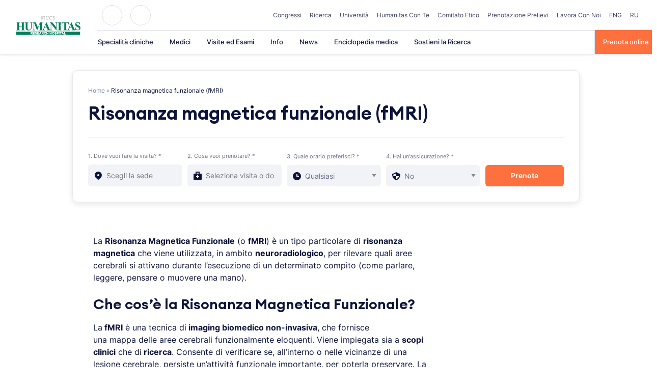

--- FILE ---
content_type: text/html; charset=UTF-8
request_url: https://www.humanitas.it/visite-ed-esami/risonanza-magnetica-funzionale-fmri/
body_size: 38437
content:
<!doctype html>
<html lang="it-IT">
<head>
    <meta charset="UTF-8">
    <meta name="viewport" content="width=device-width, initial-scale=1">
    <link rel="profile" href="https://gmpg.org/xfn/11">

	<meta name='robots' content='index, follow, max-image-preview:large, max-snippet:-1, max-video-preview:-1' />
	<style>img:is([sizes="auto" i], [sizes^="auto," i]) { contain-intrinsic-size: 3000px 1500px }</style>
	
	<!-- This site is optimized with the Yoast SEO plugin v26.4 - https://yoast.com/wordpress/plugins/seo/ -->
	<title>Risonanza magnetica funzionale (fMRI)</title>
	<meta name="description" content="La Risonanza Magnetica Funzionale (o fMRI) è un tipo particolare di risonanza magnetica che viene utilizzata, in ambito neuroradiologico, per rilevare quali aree cerebrali si attivano durante l&#039;esecuzione di un determinato compito (come parlare, leggere, pensare o muovere una mano)." />
	<link rel="canonical" href="https://www.humanitas.it/visite-ed-esami/risonanza-magnetica-funzionale-fmri/" />
	<meta property="og:locale" content="it_IT" />
	<meta property="og:type" content="article" />
	<meta property="og:title" content="Risonanza magnetica funzionale (fMRI)" />
	<meta property="og:description" content="La Risonanza Magnetica Funzionale (o fMRI) è un tipo particolare di risonanza magnetica che viene utilizzata, in ambito neuroradiologico, per rilevare quali aree cerebrali si attivano durante l&#039;esecuzione di un determinato compito (come parlare, leggere, pensare o muovere una mano)." />
	<meta property="og:url" content="https://www.humanitas.it/visite-ed-esami/risonanza-magnetica-funzionale-fmri/" />
	<meta property="og:site_name" content="Humanitas" />
	<meta property="article:modified_time" content="2022-05-19T14:58:43+00:00" />
	<meta name="twitter:card" content="summary_large_image" />
	<meta name="twitter:label1" content="Tempo di lettura stimato" />
	<meta name="twitter:data1" content="2 minuti" />
	<!-- / Yoast SEO plugin. -->



<link rel="alternate" type="application/rss+xml" title="Humanitas &raquo; Feed" href="https://www.humanitas.it/feed/" />
<link rel="alternate" type="application/rss+xml" title="Humanitas &raquo; Feed dei commenti" href="https://www.humanitas.it/comments/feed/" />
<style id='wp-emoji-styles-inline-css'>

	img.wp-smiley, img.emoji {
		display: inline !important;
		border: none !important;
		box-shadow: none !important;
		height: 1em !important;
		width: 1em !important;
		margin: 0 0.07em !important;
		vertical-align: -0.1em !important;
		background: none !important;
		padding: 0 !important;
	}
</style>
<style id='wp-block-library-inline-css'>
:root{--wp-admin-theme-color:#007cba;--wp-admin-theme-color--rgb:0,124,186;--wp-admin-theme-color-darker-10:#006ba1;--wp-admin-theme-color-darker-10--rgb:0,107,161;--wp-admin-theme-color-darker-20:#005a87;--wp-admin-theme-color-darker-20--rgb:0,90,135;--wp-admin-border-width-focus:2px;--wp-block-synced-color:#7a00df;--wp-block-synced-color--rgb:122,0,223;--wp-bound-block-color:var(--wp-block-synced-color)}@media (min-resolution:192dpi){:root{--wp-admin-border-width-focus:1.5px}}.wp-element-button{cursor:pointer}:root{--wp--preset--font-size--normal:16px;--wp--preset--font-size--huge:42px}:root .has-very-light-gray-background-color{background-color:#eee}:root .has-very-dark-gray-background-color{background-color:#313131}:root .has-very-light-gray-color{color:#eee}:root .has-very-dark-gray-color{color:#313131}:root .has-vivid-green-cyan-to-vivid-cyan-blue-gradient-background{background:linear-gradient(135deg,#00d084,#0693e3)}:root .has-purple-crush-gradient-background{background:linear-gradient(135deg,#34e2e4,#4721fb 50%,#ab1dfe)}:root .has-hazy-dawn-gradient-background{background:linear-gradient(135deg,#faaca8,#dad0ec)}:root .has-subdued-olive-gradient-background{background:linear-gradient(135deg,#fafae1,#67a671)}:root .has-atomic-cream-gradient-background{background:linear-gradient(135deg,#fdd79a,#004a59)}:root .has-nightshade-gradient-background{background:linear-gradient(135deg,#330968,#31cdcf)}:root .has-midnight-gradient-background{background:linear-gradient(135deg,#020381,#2874fc)}.has-regular-font-size{font-size:1em}.has-larger-font-size{font-size:2.625em}.has-normal-font-size{font-size:var(--wp--preset--font-size--normal)}.has-huge-font-size{font-size:var(--wp--preset--font-size--huge)}.has-text-align-center{text-align:center}.has-text-align-left{text-align:left}.has-text-align-right{text-align:right}#end-resizable-editor-section{display:none}.aligncenter{clear:both}.items-justified-left{justify-content:flex-start}.items-justified-center{justify-content:center}.items-justified-right{justify-content:flex-end}.items-justified-space-between{justify-content:space-between}.screen-reader-text{border:0;clip-path:inset(50%);height:1px;margin:-1px;overflow:hidden;padding:0;position:absolute;width:1px;word-wrap:normal!important}.screen-reader-text:focus{background-color:#ddd;clip-path:none;color:#444;display:block;font-size:1em;height:auto;left:5px;line-height:normal;padding:15px 23px 14px;text-decoration:none;top:5px;width:auto;z-index:100000}html :where(.has-border-color){border-style:solid}html :where([style*=border-top-color]){border-top-style:solid}html :where([style*=border-right-color]){border-right-style:solid}html :where([style*=border-bottom-color]){border-bottom-style:solid}html :where([style*=border-left-color]){border-left-style:solid}html :where([style*=border-width]){border-style:solid}html :where([style*=border-top-width]){border-top-style:solid}html :where([style*=border-right-width]){border-right-style:solid}html :where([style*=border-bottom-width]){border-bottom-style:solid}html :where([style*=border-left-width]){border-left-style:solid}html :where(img[class*=wp-image-]){height:auto;max-width:100%}:where(figure){margin:0 0 1em}html :where(.is-position-sticky){--wp-admin--admin-bar--position-offset:var(--wp-admin--admin-bar--height,0px)}@media screen and (max-width:600px){html :where(.is-position-sticky){--wp-admin--admin-bar--position-offset:0px}}
</style>
<style id='classic-theme-styles-inline-css'>
/*! This file is auto-generated */
.wp-block-button__link{color:#fff;background-color:#32373c;border-radius:9999px;box-shadow:none;text-decoration:none;padding:calc(.667em + 2px) calc(1.333em + 2px);font-size:1.125em}.wp-block-file__button{background:#32373c;color:#fff;text-decoration:none}
</style>
<link data-minify="1" rel='stylesheet' id='questionnaire-styles-css' href='https://www.humanitas.it/wp-content/cache/min/1/wp-content/plugins/questionnaire-wp-plugin/assets/css/questionnaire.css?ver=1765405420' media='all' />
<link data-minify="1" rel='stylesheet' id='hmc_starter-style-css' href='https://www.humanitas.it/wp-content/cache/background-css/www.humanitas.it/wp-content/cache/min/1/wp-content/themes/hit-theme/assets/css/site.css?ver=1765405420&wpr_t=1767538969' media='all' />
<link data-minify="1" rel='stylesheet' id='cf7cf-style-css' href='https://www.humanitas.it/wp-content/cache/min/1/wp-content/plugins/cf7-conditional-fields/style.css?ver=1765405420' media='all' />
<script id="webtoffee-cookie-consent-js-extra">
var _wccConfig = {"_ipData":[],"_assetsURL":"https:\/\/www.humanitas.it\/wp-content\/plugins\/webtoffee-cookie-consent\/lite\/frontend\/images\/","_publicURL":"https:\/\/www.humanitas.it","_categories":[{"name":"Necessaria","slug":"necessary","isNecessary":true,"ccpaDoNotSell":true,"cookies":[{"cookieID":"visid_incap_*","domain":".humanitas.it","provider":"sitelock.com"},{"cookieID":"incap_ses_*","domain":".humanitas.it","provider":"sitelock.com"},{"cookieID":"wt_consent","domain":"www.humanitas.it","provider":""},{"cookieID":"ARRAffinity","domain":".prenota.humanitas.it","provider":"monitor.azure.com|azureedge.net"},{"cookieID":"ARRAffinitySameSite","domain":".prenota.humanitas.it","provider":"monitor.azure.com|azureedge.net"},{"cookieID":"nlbi_*","domain":".humanitas.it","provider":"thehotelsnetwork.com\/js\/hotel_price_widget.js"}],"active":true,"defaultConsent":{"gdpr":true,"ccpa":true},"foundNoCookieScript":false},{"name":"Funzionale","slug":"functional","isNecessary":false,"ccpaDoNotSell":true,"cookies":[{"cookieID":"yt-remote-device-id","domain":"youtube.com","provider":"youtube.com"},{"cookieID":"ytidb::LAST_RESULT_ENTRY_KEY","domain":"youtube.com","provider":"youtube.com"},{"cookieID":"yt-remote-connected-devices","domain":"youtube.com","provider":"youtube.com"},{"cookieID":"yt-remote-session-app","domain":"youtube.com","provider":"youtube.com"},{"cookieID":"yt-remote-cast-installed","domain":"youtube.com","provider":"youtube.com"},{"cookieID":"yt-remote-session-name","domain":"youtube.com","provider":"youtube.com"},{"cookieID":"yt-remote-fast-check-period","domain":"youtube.com","provider":"youtube.com"}],"active":true,"defaultConsent":{"gdpr":false,"ccpa":false},"foundNoCookieScript":false},{"name":"Analitica","slug":"analytics","isNecessary":false,"ccpaDoNotSell":true,"cookies":[{"cookieID":"___utmvc","domain":"www.humanitas.it","provider":"google-analytics.com|googletagmanager.com\/gtag\/js"},{"cookieID":"_gcl_au","domain":".humanitas.it","provider":"googletagmanager.com"},{"cookieID":"_ga","domain":".humanitas.it","provider":"google-analytics.com|googletagmanager.com\/gtag\/js"},{"cookieID":"_gid","domain":".humanitas.it","provider":"google-analytics.com|googletagmanager.com\/gtag\/js"},{"cookieID":"_gat_UA-*","domain":".humanitas.it","provider":"google-analytics.com|googletagmanager.com\/gtag\/js"},{"cookieID":"__kla_id","domain":"www.humanitas.it","provider":"klaviyo.com"},{"cookieID":"_ga_*","domain":".humanitas.it","provider":"google-analytics.com|googletagmanager.com\/gtag\/js"},{"cookieID":"_hjSessionUser_*","domain":".humanitas.it","provider":"hotjar.com"},{"cookieID":"_hjSession_*","domain":".humanitas.it","provider":"hotjar.com"},{"cookieID":"_fbp","domain":".humanitas.it","provider":"facebook.net"},{"cookieID":"_hjTLDTest","domain":".humanitas.it","provider":"hotjar.com"}],"active":true,"defaultConsent":{"gdpr":false,"ccpa":false},"foundNoCookieScript":false},{"name":"Prestazioni","slug":"performance","isNecessary":false,"ccpaDoNotSell":true,"cookies":[],"active":true,"defaultConsent":{"gdpr":false,"ccpa":false},"foundNoCookieScript":false},{"name":"Pubblicitari","slug":"advertisement","isNecessary":false,"ccpaDoNotSell":true,"cookies":[{"cookieID":"YSC","domain":".youtube.com","provider":"youtube.com"},{"cookieID":"VISITOR_INFO1_LIVE","domain":".youtube.com","provider":"youtube.com"},{"cookieID":"VISITOR_PRIVACY_METADATA","domain":".youtube.com","provider":"youtube.com"},{"cookieID":"yt.innertube::requests","domain":"youtube.com","provider":"youtube.com"},{"cookieID":"yt.innertube::nextId","domain":"youtube.com","provider":"youtube.com"}],"active":true,"defaultConsent":{"gdpr":false,"ccpa":false},"foundNoCookieScript":false},{"name":"Altre","slug":"others","isNecessary":false,"ccpaDoNotSell":true,"cookies":[{"cookieID":"__Secure-ROLLOUT_TOKEN","domain":".youtube.com","provider":""}],"active":true,"defaultConsent":{"gdpr":false,"ccpa":false},"foundNoCookieScript":false}],"_activeLaw":"gdpr","_rootDomain":"","_block":"1","_showBanner":"1","_bannerConfig":{"GDPR":{"settings":{"type":"popup","position":"center","applicableLaw":"gdpr","preferenceCenter":"center","selectedRegion":"EU","consentExpiry":365,"shortcodes":[{"key":"wcc_readmore","content":"<a href=\"#\" class=\"wcc-policy\" aria-label=\"Politica sui cookie\" target=\"_blank\" rel=\"noopener\" data-tag=\"readmore-button\">Politica sui cookie<\/a>","tag":"readmore-button","status":false,"attributes":{"rel":"nofollow","target":"_blank"}},{"key":"wcc_show_desc","content":"<button class=\"wcc-show-desc-btn\" data-tag=\"show-desc-button\" aria-label=\"Mostra di pi\u00f9\">Mostra di pi\u00f9<\/button>","tag":"show-desc-button","status":true,"attributes":[]},{"key":"wcc_hide_desc","content":"<button class=\"wcc-show-desc-btn\" data-tag=\"hide-desc-button\" aria-label=\"Mostra meno\">Mostra meno<\/button>","tag":"hide-desc-button","status":true,"attributes":[]},{"key":"wcc_category_toggle_label","content":"[wcc_{{status}}_category_label] [wcc_preference_{{category_slug}}_title]","tag":"","status":true,"attributes":[]},{"key":"wcc_enable_category_label","content":"Abilitare","tag":"","status":true,"attributes":[]},{"key":"wcc_disable_category_label","content":"Disattivare","tag":"","status":true,"attributes":[]},{"key":"wcc_video_placeholder","content":"<div class=\"video-placeholder-normal\" data-tag=\"video-placeholder\" id=\"[UNIQUEID]\"><p class=\"video-placeholder-text-normal\" data-tag=\"placeholder-title\">Si prega di accettare il consenso ai cookie<\/p><\/div>","tag":"","status":true,"attributes":[]},{"key":"wcc_enable_optout_label","content":"Abilitare","tag":"","status":true,"attributes":[]},{"key":"wcc_disable_optout_label","content":"Disattivare","tag":"","status":true,"attributes":[]},{"key":"wcc_optout_toggle_label","content":"[wcc_{{status}}_optout_label] [wcc_optout_option_title]","tag":"","status":true,"attributes":[]},{"key":"wcc_optout_option_title","content":"Non vendere o condividere i miei dati personali","tag":"","status":true,"attributes":[]},{"key":"wcc_optout_close_label","content":"Vicino","tag":"","status":true,"attributes":[]}],"bannerEnabled":true},"behaviours":{"reloadBannerOnAccept":false,"loadAnalyticsByDefault":false,"animations":{"onLoad":"animate","onHide":"sticky"}},"config":{"revisitConsent":{"status":false,"tag":"revisit-consent","position":"bottom-left","meta":{"url":"#"},"styles":[],"elements":{"title":{"type":"text","tag":"revisit-consent-title","status":true,"styles":{"color":"#0056a7"}}}},"preferenceCenter":{"toggle":{"status":true,"tag":"detail-category-toggle","type":"toggle","states":{"active":{"styles":{"background-color":"#000000"}},"inactive":{"styles":{"background-color":"#D0D5D2"}}}},"poweredBy":false},"categoryPreview":{"status":false,"toggle":{"status":true,"tag":"detail-category-preview-toggle","type":"toggle","states":{"active":{"styles":{"background-color":"#000000"}},"inactive":{"styles":{"background-color":"#D0D5D2"}}}}},"videoPlaceholder":{"status":true,"styles":{"background-color":"#000000","border-color":"#000000","color":"#ffffff"}},"readMore":{"status":false,"tag":"readmore-button","type":"link","meta":{"noFollow":true,"newTab":true},"styles":{"color":"#000000","background-color":"transparent","border-color":"transparent"}},"auditTable":{"status":true},"optOption":{"status":true,"toggle":{"status":true,"tag":"optout-option-toggle","type":"toggle","states":{"active":{"styles":{"background-color":"#000000"}},"inactive":{"styles":{"background-color":"#FFFFFF"}}}},"gpcOption":false}}}},"_version":"3.2.0","_logConsent":"","_tags":[{"tag":"accept-button","styles":{"color":"#FFFFFF","background-color":"#FF703F","border-color":"#FF703F"}},{"tag":"reject-button","styles":{"color":"#000000","background-color":"#F9F9F9","border-color":"#F9F9F9"}},{"tag":"settings-button","styles":{"color":"#000000","background-color":"#F9F9F9","border-color":"#F9F9F9"}},{"tag":"readmore-button","styles":{"color":"#000000","background-color":"transparent","border-color":"transparent"}},{"tag":"donotsell-button","styles":{"color":"#1863dc","background-color":"transparent","border-color":"transparent"}},{"tag":"accept-button","styles":{"color":"#FFFFFF","background-color":"#FF703F","border-color":"#FF703F"}},{"tag":"revisit-consent","styles":[]}],"_rtl":"","_lawSelected":["GDPR"],"_restApiUrl":"https:\/\/directory.cookieyes.com\/api\/v1\/ip","_renewConsent":"","_restrictToCA":"","_providersToBlock":[{"re":"youtube.com","categories":["functional","advertisement"]},{"re":"google-analytics.com|googletagmanager.com\/gtag\/js","categories":["analytics"]},{"re":"googletagmanager.com","categories":["analytics"]},{"re":"klaviyo.com","categories":["analytics"]},{"re":"hotjar.com","categories":["analytics"]},{"re":"facebook.net","categories":["analytics"]}]};
var _wccStyles = {"css":{"GDPR":".wcc-overlay{background: #000000; opacity: 0.4; position: fixed; top: 0; left: 0; width: 100%; height: 100%; z-index: 9999999;}.wcc-popup-overflow{overflow: hidden;}.wcc-hide{display: none;}.wcc-btn-revisit-wrapper{display: flex; padding: 6px; border-radius: 8px; opacity: 0px; background-color:#ffffff; box-shadow: 0px 3px 10px 0px #798da04d;  align-items: center; justify-content: center;  position: fixed; z-index: 999999; cursor: pointer;}.wcc-revisit-bottom-left{bottom: 15px; left: 15px;}.wcc-revisit-bottom-right{bottom: 15px; right: 15px;}.wcc-btn-revisit-wrapper .wcc-btn-revisit{display: flex; align-items: center; justify-content: center; background: none; border: none; cursor: pointer; position: relative; margin: 0; padding: 0;}.wcc-btn-revisit-wrapper .wcc-btn-revisit img{max-width: fit-content; margin: 0; } .wcc-btn-revisit-wrapper .wcc-revisit-help-text{font-size:14px; margin-left:4px; display:none;}.wcc-btn-revisit-wrapper:hover .wcc-revisit-help-text {display: block;}.wcc-revisit-hide{display: none;}.wcc-preference-btn:hover{cursor:pointer; text-decoration:underline;}.wcc-cookie-audit-table { font-family: inherit; border-collapse: collapse; width: 100%;} .wcc-cookie-audit-table th, .wcc-cookie-audit-table td {text-align: left; padding: 10px; font-size: 12px; color: #000000; word-break: normal; background-color: #d9dfe7; border: 1px solid #cbced6;} .wcc-cookie-audit-table tr:nth-child(2n + 1) td { background: #f1f5fa; }.wcc-consent-container{position: fixed; width: 440px; box-sizing: border-box; z-index: 99999999; transform: translate(-50%, -50%); border-radius: 6px;}.wcc-consent-container .wcc-consent-bar{background: #ffffff; border: 1px solid; padding: 20px 26px; border-radius: 6px; box-shadow: 0 -1px 10px 0 #acabab4d;}.wcc-consent-bar .wcc-banner-btn-close{position: absolute; right: 10px; top: 8px; background: none; border: none; cursor: pointer; padding: 0; margin: 0; height: auto; width: auto; min-height: 0; line-height: 0; text-shadow: none; box-shadow: none;}.wcc-consent-bar .wcc-banner-btn-close img{height: 10px; width: 10px; margin: 0;}.wcc-popup-center{top: 50%; left: 50%;}.wcc-custom-brand-logo-wrapper .wcc-custom-brand-logo{width: 100px; height: auto; margin: 0 0 12px 0;}.wcc-notice .wcc-title{color: #212121; font-weight: 700; font-size: 18px; line-height: 24px; margin: 0 0 12px 0; word-break: break-word;}.wcc-notice-des *{font-size: 14px;}.wcc-notice-des{color: #212121; font-size: 14px; line-height: 24px; font-weight: 400;}.wcc-notice-des img{min-height: 25px; min-width: 25px;}.wcc-consent-bar .wcc-notice-des p{color: inherit; margin-top: 0; word-break: break-word;}.wcc-notice-des p:last-child{margin-bottom: 0;}.wcc-notice-des a.wcc-policy,.wcc-notice-des button.wcc-policy{font-size: 14px; color: #1863dc; white-space: nowrap; cursor: pointer; background: transparent; border: 1px solid; text-decoration: underline;}.wcc-notice-des button.wcc-policy{padding: 0;}.wcc-notice-des a.wcc-policy:focus-visible,.wcc-consent-bar .wcc-banner-btn-close:focus-visible,.wcc-notice-des button.wcc-policy:focus-visible,.wcc-preference-content-wrapper .wcc-show-desc-btn:focus-visible,.wcc-accordion-header .wcc-accordion-btn:focus-visible,.wcc-preference-header .wcc-btn-close:focus-visible,.wcc-switch input[type=\"checkbox\"]:focus-visible,.wcc-btn:focus-visible{outline: 2px solid #1863dc; outline-offset: 2px;}.wcc-btn:focus:not(:focus-visible),.wcc-accordion-header .wcc-accordion-btn:focus:not(:focus-visible),.wcc-preference-content-wrapper .wcc-show-desc-btn:focus:not(:focus-visible),.wcc-btn-revisit-wrapper .wcc-btn-revisit:focus:not(:focus-visible),.wcc-preference-header .wcc-btn-close:focus:not(:focus-visible),.wcc-consent-bar .wcc-banner-btn-close:focus:not(:focus-visible){outline: 0;}button.wcc-show-desc-btn:not(:hover):not(:active){color: #1863dc; background: transparent;}button.wcc-accordion-btn:not(:hover):not(:active),button.wcc-banner-btn-close:not(:hover):not(:active),button.wcc-btn-close:not(:hover):not(:active),button.wcc-btn-revisit:not(:hover):not(:active){background: transparent;}.wcc-consent-bar button:hover,.wcc-modal.wcc-modal-open button:hover,.wcc-consent-bar button:focus,.wcc-modal.wcc-modal-open button:focus{text-decoration: none;}.wcc-notice-btn-wrapper{display: flex; justify-content: center; align-items: center; flex-wrap: wrap; gap: 8px; margin-top: 16px;}.wcc-notice-btn-wrapper .wcc-btn{text-shadow: none; box-shadow: none;}.wcc-btn{flex: auto; max-width: 100%; font-size: 14px; font-family: inherit; line-height: 24px; padding: 8px; font-weight: 500; border-radius: 2px; cursor: pointer; text-align: center; text-transform: none; min-height: 0;}.wcc-btn:hover{opacity: 0.8;}.wcc-btn-customize{color: #1863dc; background: transparent; border: 2px solid #1863dc;}.wcc-btn-reject{color: #1863dc; background: transparent; border: 2px solid #1863dc;}.wcc-btn-accept{background: #1863dc; color: #ffffff; border: 2px solid #1863dc;}.wcc-btn:last-child{margin-right: 0;}@media (max-width: 576px){.wcc-box-bottom-left{bottom: 0; left: 0;}.wcc-box-bottom-right{bottom: 0; right: 0;}.wcc-box-top-left{top: 0; left: 0;}.wcc-box-top-right{top: 0; right: 0;}}@media (max-width: 440px){.wcc-popup-center{width: 100%; max-width: 100%;}.wcc-consent-container .wcc-consent-bar{padding: 20px 0;}.wcc-custom-brand-logo-wrapper, .wcc-notice .wcc-title, .wcc-notice-des, .wcc-notice-btn-wrapper{padding: 0 24px;}.wcc-notice-des{max-height: 40vh; overflow-y: scroll;}.wcc-notice-btn-wrapper{flex-direction: column; gap: 10px;}.wcc-btn{width: 100%;}.wcc-notice-btn-wrapper .wcc-btn-customize{order: 2;}.wcc-notice-btn-wrapper .wcc-btn-reject{order: 3;}.wcc-notice-btn-wrapper .wcc-btn-accept{order: 1;}}@media (max-width: 352px){.wcc-notice .wcc-title{font-size: 16px;}.wcc-notice-des *{font-size: 12px;}.wcc-notice-des, .wcc-btn, .wcc-notice-des a.wcc-policy{font-size: 12px;}}.wcc-modal.wcc-modal-open{display: flex; visibility: visible; -webkit-transform: translate(-50%, -50%); -moz-transform: translate(-50%, -50%); -ms-transform: translate(-50%, -50%); -o-transform: translate(-50%, -50%); transform: translate(-50%, -50%); top: 50%; left: 50%; transition: all 1s ease;}.wcc-modal{box-shadow: 0 32px 68px rgba(0, 0, 0, 0.3); margin: 0 auto; position: fixed; max-width: 100%; background: #ffffff; top: 50%; box-sizing: border-box; border-radius: 6px; z-index: 999999999; color: #212121; -webkit-transform: translate(-50%, 100%); -moz-transform: translate(-50%, 100%); -ms-transform: translate(-50%, 100%); -o-transform: translate(-50%, 100%); transform: translate(-50%, 100%); visibility: hidden; transition: all 0s ease;}.wcc-preference-center{max-height: 79vh; overflow: hidden; width: 845px; overflow: hidden; flex: 1 1 0; display: flex; flex-direction: column; border-radius: 6px;}.wcc-preference-header{display: flex; align-items: center; justify-content: space-between; padding: 22px 24px; border-bottom: 1px solid;}.wcc-preference-header .wcc-preference-title{font-size: 18px; font-weight: 700; line-height: 24px; word-break: break-word;}.wcc-google-privacy-url a {text-decoration:none;color: #1863dc;cursor:pointer;} .wcc-preference-header .wcc-btn-close{cursor: pointer; vertical-align: middle; padding: 0; margin: 0; background: none; border: none; height: auto; width: auto; min-height: 0; line-height: 0; box-shadow: none; text-shadow: none;}.wcc-preference-header .wcc-btn-close img{margin: 0; height: 10px; width: 10px;}.wcc-preference-body-wrapper{padding: 0 24px; flex: 1; overflow: auto; box-sizing: border-box;}.wcc-preference-content-wrapper *,.wcc-preference-body-wrapper *{font-size: 14px;}.wcc-preference-content-wrapper{font-size: 14px; line-height: 24px; font-weight: 400; padding: 12px 0; }.wcc-preference-content-wrapper img{min-height: 25px; min-width: 25px;}.wcc-preference-content-wrapper .wcc-show-desc-btn{font-size: 14px; font-family: inherit; color: #1863dc; text-decoration: none; line-height: 24px; padding: 0; margin: 0; white-space: nowrap; cursor: pointer; background: transparent; border-color: transparent; text-transform: none; min-height: 0; text-shadow: none; box-shadow: none;}.wcc-preference-body-wrapper .wcc-preference-content-wrapper p{color: inherit; margin-top: 0;}.wcc-preference-content-wrapper p:last-child{margin-bottom: 0;}.wcc-accordion-wrapper{margin-bottom: 10px;}.wcc-accordion{border-bottom: 1px solid;}.wcc-accordion:last-child{border-bottom: none;}.wcc-accordion .wcc-accordion-item{display: flex; margin-top: 10px;}.wcc-accordion .wcc-accordion-body{display: none;}.wcc-accordion.wcc-accordion-active .wcc-accordion-body{display: block; padding: 0 22px; margin-bottom: 16px;}.wcc-accordion-header-wrapper{width: 100%; cursor: pointer;}.wcc-accordion-item .wcc-accordion-header{display: flex; justify-content: space-between; align-items: center;}.wcc-accordion-header .wcc-accordion-btn{font-size: 16px; font-family: inherit; color: #212121; line-height: 24px; background: none; border: none; font-weight: 700; padding: 0; margin: 0; cursor: pointer; text-transform: none; min-height: 0; text-shadow: none; box-shadow: none;}.wcc-accordion-header .wcc-always-active{color: #008000; font-weight: 600; line-height: 24px; font-size: 14px;}.wcc-accordion-header-des *{font-size: 14px;}.wcc-accordion-header-des{font-size: 14px; line-height: 24px; margin: 10px 0 16px 0;}.wcc-accordion-header-wrapper .wcc-accordion-header-des p{color: inherit; margin-top: 0;}.wcc-accordion-chevron{margin-right: 22px; position: relative; cursor: pointer;}.wcc-accordion-chevron-hide{display: none;}.wcc-accordion .wcc-accordion-chevron i::before{content: \"\"; position: absolute; border-right: 1.4px solid; border-bottom: 1.4px solid; border-color: inherit; height: 6px; width: 6px; -webkit-transform: rotate(-45deg); -moz-transform: rotate(-45deg); -ms-transform: rotate(-45deg); -o-transform: rotate(-45deg); transform: rotate(-45deg); transition: all 0.2s ease-in-out; top: 8px;}.wcc-accordion.wcc-accordion-active .wcc-accordion-chevron i::before{-webkit-transform: rotate(45deg); -moz-transform: rotate(45deg); -ms-transform: rotate(45deg); -o-transform: rotate(45deg); transform: rotate(45deg);}.wcc-audit-table{background: #f4f4f4; border-radius: 6px;}.wcc-audit-table .wcc-empty-cookies-text{color: inherit; font-size: 12px; line-height: 24px; margin: 0; padding: 10px;}.wcc-audit-table .wcc-cookie-des-table{font-size: 12px; line-height: 24px; font-weight: normal; padding: 15px 10px; border-bottom: 1px solid; border-bottom-color: inherit; margin: 0;}.wcc-audit-table .wcc-cookie-des-table:last-child{border-bottom: none;}.wcc-audit-table .wcc-cookie-des-table li{list-style-type: none; display: flex; padding: 3px 0;}.wcc-audit-table .wcc-cookie-des-table li:first-child{padding-top: 0;}.wcc-cookie-des-table li div:first-child{width: 100px; font-weight: 600; word-break: break-word; word-wrap: break-word;}.wcc-cookie-des-table li div:last-child{flex: 1; word-break: break-word; word-wrap: break-word; margin-left: 8px;}.wcc-cookie-des-table li div:last-child p{color: inherit; margin-top: 0;}.wcc-cookie-des-table li div:last-child p:last-child{margin-bottom: 0;}.wcc-footer-shadow{display: block; width: 100%; height: 40px; background: linear-gradient(180deg, rgba(255, 255, 255, 0) 0%, #ffffff 100%); position: absolute; bottom: calc(100% - 1px);}.wcc-footer-wrapper{position: relative;}.wcc-prefrence-btn-wrapper{display: flex; flex-wrap: wrap; gap: 8px; align-items: center; justify-content: center; padding: 22px 24px; border-top: 1px solid;}.wcc-prefrence-btn-wrapper .wcc-btn{text-shadow: none; box-shadow: none;}.wcc-btn-preferences{color: #1863dc; background: transparent; border: 2px solid #1863dc;}.wcc-preference-header,.wcc-preference-body-wrapper,.wcc-preference-content-wrapper,.wcc-accordion-wrapper,.wcc-accordion,.wcc-accordion-wrapper,.wcc-footer-wrapper,.wcc-prefrence-btn-wrapper{border-color: inherit;}@media (max-width: 845px){.wcc-modal{max-width: calc(100% - 16px);}}@media (max-width: 576px){.wcc-modal{max-width: 100%;}.wcc-preference-center{max-height: 100vh;}.wcc-prefrence-btn-wrapper{flex-direction: column; gap: 10px;}.wcc-accordion.wcc-accordion-active .wcc-accordion-body{padding-right: 0;}.wcc-prefrence-btn-wrapper .wcc-btn{width: 100%;}.wcc-prefrence-btn-wrapper .wcc-btn-reject{order: 3;}.wcc-prefrence-btn-wrapper .wcc-btn-accept{order: 1;}.wcc-prefrence-btn-wrapper .wcc-btn-preferences{order: 2;}}@media (max-width: 425px){.wcc-accordion-chevron{margin-right: 15px;}.wcc-accordion.wcc-accordion-active .wcc-accordion-body{padding: 0 15px;}}@media (max-width: 352px){.wcc-preference-header .wcc-preference-title{font-size: 16px;}.wcc-preference-header{padding: 16px 24px;}.wcc-preference-content-wrapper *, .wcc-accordion-header-des *{font-size: 12px;}.wcc-preference-content-wrapper, .wcc-preference-content-wrapper .wcc-show-more, .wcc-accordion-header .wcc-always-active, .wcc-accordion-header-des, .wcc-preference-content-wrapper .wcc-show-desc-btn{font-size: 12px;}.wcc-accordion-header .wcc-accordion-btn{font-size: 14px;}}.wcc-switch{display: flex;}.wcc-switch input[type=\"checkbox\"]{position: relative; width: 44px; height: 24px; margin: 0; background: #d0d5d2; -webkit-appearance: none; border-radius: 50px; cursor: pointer; outline: 0; border: none; top: 0;}.wcc-switch input[type=\"checkbox\"]:checked{background: #1863dc;}.wcc-switch input[type=\"checkbox\"]:before{position: absolute; content: \"\"; height: 20px; width: 20px; left: 2px; bottom: 2px; border-radius: 50%; background-color: white; -webkit-transition: 0.4s; transition: 0.4s; margin: 0;}.wcc-switch input[type=\"checkbox\"]:after{display: none;}.wcc-switch input[type=\"checkbox\"]:checked:before{-webkit-transform: translateX(20px); -ms-transform: translateX(20px); transform: translateX(20px);}@media (max-width: 425px){.wcc-switch input[type=\"checkbox\"]{width: 38px; height: 21px;}.wcc-switch input[type=\"checkbox\"]:before{height: 17px; width: 17px;}.wcc-switch input[type=\"checkbox\"]:checked:before{-webkit-transform: translateX(17px); -ms-transform: translateX(17px); transform: translateX(17px);}}.video-placeholder-youtube{background-size: 100% 100%; background-position: center; background-repeat: no-repeat; background-color: #b2b0b059; position: relative; display: flex; align-items: center; justify-content: center; max-width: 100%;}.video-placeholder-text-youtube{text-align: center; align-items: center; padding: 10px 16px; background-color: #000000cc; color: #ffffff; border: 1px solid; border-radius: 2px; cursor: pointer;}.video-placeholder-normal{background-image: url(\"\/wp-content\/plugins\/webtoffee-cookie-consent\/lite\/frontend\/images\/placeholder.svg\"); background-size: 80px; background-position: center; background-repeat: no-repeat; background-color: #b2b0b059; position: relative; display: flex; align-items: flex-end; justify-content: center; max-width: 100%;}.video-placeholder-text-normal{align-items: center; padding: 10px 16px; text-align: center; border: 1px solid; border-radius: 2px; cursor: pointer;}.wcc-rtl{direction: rtl; text-align: right;}.wcc-rtl .wcc-banner-btn-close{left: 9px; right: auto;}.wcc-rtl .wcc-notice-btn-wrapper .wcc-btn:last-child{margin-right: 8px;}.wcc-rtl .wcc-notice-btn-wrapper .wcc-btn:first-child{margin-right: 0;}.wcc-rtl .wcc-notice-btn-wrapper{margin-left: 0;}.wcc-rtl .wcc-prefrence-btn-wrapper .wcc-btn{margin-right: 8px;}.wcc-rtl .wcc-prefrence-btn-wrapper .wcc-btn:first-child{margin-right: 0;}.wcc-rtl .wcc-accordion .wcc-accordion-chevron i::before{border: none; border-left: 1.4px solid; border-top: 1.4px solid; left: 12px;}.wcc-rtl .wcc-accordion.wcc-accordion-active .wcc-accordion-chevron i::before{-webkit-transform: rotate(-135deg); -moz-transform: rotate(-135deg); -ms-transform: rotate(-135deg); -o-transform: rotate(-135deg); transform: rotate(-135deg);}@media (max-width: 768px){.wcc-rtl .wcc-notice-btn-wrapper{margin-right: 0;}}@media (max-width: 576px){.wcc-rtl .wcc-notice-btn-wrapper .wcc-btn:last-child{margin-right: 0;}.wcc-rtl .wcc-prefrence-btn-wrapper .wcc-btn{margin-right: 0;}.wcc-rtl .wcc-accordion.wcc-accordion-active .wcc-accordion-body{padding: 0 22px 0 0;}}@media (max-width: 425px){.wcc-rtl .wcc-accordion.wcc-accordion-active .wcc-accordion-body{padding: 0 15px 0 0;}}@supports not (gap: 10px){.wcc-btn{margin: 0 8px 0 0;}@media (max-width: 440px){.wcc-notice-btn-wrapper{margin-top: 0;}.wcc-btn{margin: 10px 0 0 0;}.wcc-notice-btn-wrapper .wcc-btn-accept{margin-top: 16px;}}@media (max-width: 576px){.wcc-prefrence-btn-wrapper .wcc-btn{margin: 10px 0 0 0;}.wcc-prefrence-btn-wrapper .wcc-btn-accept{margin-top: 0;}}}.wcc-hide-ad-settings{display: none;}button.wcc-iab-dec-btn,.wcc-child-accordion-header-wrapper .wcc-child-accordion-btn,.wcc-vendor-wrapper .wcc-show-table-btn{font-size: 14px; font-family: inherit; line-height: 24px; padding: 0; margin: 0; cursor: pointer; text-decoration: none; background: none; border: none; text-transform: none; min-height: 0; text-shadow: none; box-shadow: none;}button.wcc-iab-dec-btn{color: #1863dc;}.wcc-iab-detail-wrapper{display: flex; flex-direction: column; overflow: hidden; border-color: inherit; height: 100vh;}.wcc-iab-detail-wrapper .wcc-iab-preference-des,.wcc-iab-detail-wrapper .wcc-google-privacy-policy{padding: 12px 24px; font-size: 14px; line-height: 24px;}.wcc-iab-detail-wrapper .wcc-iab-preference-des p{color: inherit; margin-top: 0;}.wcc-iab-detail-wrapper .wcc-iab-preference-des p:last-child{margin-bottom: 0;}.wcc-iab-detail-wrapper .wcc-iab-navbar-wrapper{padding: 0 24px; border-color: inherit;}.wcc-iab-navbar-wrapper .wcc-iab-navbar{display: flex; list-style-type: none; margin: 0; padding: 0; border-bottom: 1px solid; border-color: inherit;}.wcc-iab-navbar .wcc-iab-nav-item{margin: 0 12px;}.wcc-iab-nav-item.wcc-iab-nav-item-active{border-bottom: 4px solid #1863dc;}.wcc-iab-navbar .wcc-iab-nav-item:first-child{margin: 0 12px 0 0;}.wcc-iab-navbar .wcc-iab-nav-item:last-child{margin: 0 0 0 12px;}.wcc-iab-nav-item button.wcc-iab-nav-btn{padding: 6px 0 14px; color: #757575; font-size: 16px; line-height: 24px; cursor: pointer; background: transparent; border-color: transparent; text-transform: none; min-height: 0; text-shadow: none; box-shadow: none;}.wcc-iab-nav-item.wcc-iab-nav-item-active button.wcc-iab-nav-btn{color: #1863dc; font-weight: 700;}.wcc-iab-detail-wrapper .wcc-iab-detail-sub-wrapper{flex: 1; overflow: auto; border-color: inherit;}.wcc-accordion .wcc-accordion-iab-item{display: flex; padding: 20px 0; cursor: pointer;}.wcc-accordion-header-wrapper .wcc-accordion-header{display: flex; align-items: center; justify-content: space-between;}.wcc-accordion-title {display:flex; align-items:center; font-size:16px;}.wcc-accordion-body .wcc-child-accordion{padding: 0 15px; background-color: #f4f4f4; box-shadow: inset 0px -1px 0px rgba(0, 0, 0, 0.1); border-radius: 6px; margin-bottom: 20px;}.wcc-child-accordion .wcc-child-accordion-item{display: flex; padding: 15px 0; cursor: pointer;}.wcc-accordion-body .wcc-child-accordion.wcc-accordion-active{padding: 0 15px 15px;}.wcc-child-accordion.wcc-accordion-active .wcc-child-accordion-item{padding: 15px 0 0;}.wcc-child-accordion-chevron{margin-right: 18px; position: relative; cursor: pointer;}.wcc-child-accordion .wcc-child-accordion-chevron i::before{content: \"\"; position: absolute; border-right: 1.4px solid; border-bottom: 1.4px solid; border-color: #212121; height: 6px; width: 6px; -webkit-transform: rotate(-45deg); -moz-transform: rotate(-45deg); -ms-transform: rotate(-45deg); -o-transform: rotate(-45deg); transform: rotate(-45deg); transition: all 0.2s ease-in-out; top: 8px;}.wcc-child-accordion.wcc-accordion-active .wcc-child-accordion-chevron i::before{top: 6px; -webkit-transform: rotate(45deg); -moz-transform: rotate(45deg); -ms-transform: rotate(45deg); -o-transform: rotate(45deg); transform: rotate(45deg);}.wcc-child-accordion-item .wcc-child-accordion-header-wrapper{display: flex; align-items: center; justify-content: space-between; flex-wrap: wrap; width: 100%;}.wcc-child-accordion-header-wrapper .wcc-child-accordion-btn{color: #212121; font-weight: 700; text-align: left;}.wcc-child-accordion-header-wrapper .wcc-switch-wrapper{color: #212121; display: flex; align-items: center; justify-content: end; flex-wrap: wrap;}.wcc-switch-wrapper .wcc-legitimate-switch-wrapper,.wcc-switch-wrapper .wcc-consent-switch-wrapper{display: flex; align-items: center; justify-content: center;}.wcc-legitimate-switch-wrapper.wcc-switch-separator{border-right: 1px solid #d0d5d2; padding: 0 10px 0 0;}.wcc-switch-wrapper .wcc-consent-switch-wrapper{padding: 0 0 0 10px;}.wcc-legitimate-switch-wrapper .wcc-switch-label,.wcc-consent-switch-wrapper .wcc-switch-label{font-size: 14px; line-height: 24px; margin: 0 8px 0 0;}.wcc-switch-sm{display: flex;}.wcc-switch-sm input[type=\"checkbox\"]{position: relative; width: 34px; height: 20px; margin: 0; background: #d0d5d2; -webkit-appearance: none; border-radius: 50px; cursor: pointer; outline: 0; border: none; top: 0;}.wcc-switch-sm input[type=\"checkbox\"]:checked{background: #1863dc;}.wcc-switch-sm input[type=\"checkbox\"]:before{position: absolute; content: \"\"; height: 16px; width: 16px; left: 2px; bottom: 2px; border-radius: 50%; background-color: white; -webkit-transition: 0.4s; transition: 0.4s; margin: 0;}.wcc-switch-sm input[type=\"checkbox\"]:checked:before{-webkit-transform: translateX(14px); -ms-transform: translateX(14px); transform: translateX(14px);}.wcc-switch-sm input[type=\"checkbox\"]:focus-visible{outline: 2px solid #1863dc; outline-offset: 2px;}.wcc-child-accordion .wcc-child-accordion-body,.wcc-preference-body-wrapper .wcc-iab-detail-title{display: none;}.wcc-child-accordion.wcc-accordion-active .wcc-child-accordion-body{display: block;}.wcc-accordion-iab-item .wcc-accordion-btn{color: inherit;}.wcc-child-accordion-body .wcc-iab-ad-settings-details{color: #212121; font-size: 12px; line-height: 24px; margin: 0 0 0 18px;}.wcc-child-accordion-body .wcc-iab-ad-settings-details *{font-size: 12px; line-height: 24px; word-wrap: break-word;}.wcc-iab-ad-settings-details .wcc-vendor-wrapper{color: #212121;}.wcc-iab-ad-settings-details .wcc-iab-ad-settings-details-des,.wcc-iab-ad-settings-details .wcc-vendor-privacy-link{margin: 13px 0 11px;}.wcc-iab-illustrations p,.wcc-iab-illustrations .wcc-iab-illustrations-des{margin: 0;}.wcc-iab-illustrations .wcc-iab-illustrations-title,.wcc-vendor-privacy-link .wcc-vendor-privacy-link-title,.wcc-vendor-legitimate-link .wcc-vendor-legitimate-link-title{font-weight: 700;}.wcc-vendor-privacy-link .external-link-img,.wcc-vendor-legitimate-link .external-link-img{display: inline-block; vertical-align: text-top;}.wcc-iab-illustrations .wcc-iab-illustrations-des{padding: 0 0 0 24px;}.wcc-iab-ad-settings-details .wcc-iab-vendors-count-wrapper{font-weight: 700; margin: 11px 0 0;}.wcc-vendor-wrapper .wcc-vendor-data-retention-section,.wcc-vendor-wrapper .wcc-vendor-purposes-section,.wcc-vendor-wrapper .wcc-vendor-special-purposes-section,.wcc-vendor-wrapper .wcc-vendor-features-section,.wcc-vendor-wrapper .wcc-vendor-special-features-section,.wcc-vendor-wrapper .wcc-vendor-categories-section,.wcc-vendor-wrapper .wcc-vendor-storage-overview-section,.wcc-vendor-wrapper .wcc-vendor-storage-disclosure-section,.wcc-vendor-wrapper .wcc-vendor-legitimate-link{margin: 11px 0;}.wcc-vendor-privacy-link a,.wcc-vendor-legitimate-link a{text-decoration: none; color: #1863dc;}.wcc-vendor-data-retention-section .wcc-vendor-data-retention-value,.wcc-vendor-purposes-section .wcc-vendor-purposes-title,.wcc-vendor-special-purposes-section .wcc-vendor-special-purposes-title,.wcc-vendor-features-section .wcc-vendor-features-title,.wcc-vendor-special-features-section .wcc-vendor-special-features-title,.wcc-vendor-categories-section .wcc-vendor-categories-title,.wcc-vendor-storage-overview-section .wcc-vendor-storage-overview-title{font-weight: 700; margin: 0;}.wcc-vendor-storage-disclosure-section .wcc-vendor-storage-disclosure-title{font-weight: 700; margin: 0 0 11px;}.wcc-vendor-data-retention-section .wcc-vendor-data-retention-list,.wcc-vendor-purposes-section .wcc-vendor-purposes-list,.wcc-vendor-special-purposes-section .wcc-vendor-special-purposes-list,.wcc-vendor-features-section .wcc-vendor-features-list,.wcc-vendor-special-features-section .wcc-vendor-special-features-list,.wcc-vendor-categories-section .wcc-vendor-categories-list,.wcc-vendor-storage-overview-section .wcc-vendor-storage-overview-list,.wcc-vendor-storage-disclosure-section .wcc-vendor-storage-disclosure-list{margin: 0; padding: 0 0 0 18px;}.wcc-cookie-des-table .wcc-purposes-list{padding: 0 0 0 12px; margin: 0;}.wcc-cookie-des-table .wcc-purposes-list li{display: list-item; list-style-type: disc;}.wcc-vendor-wrapper .wcc-show-table-btn{font-size: 12px; color: #1863dc;}.wcc-vendor-wrapper .wcc-loader,.wcc-vendor-wrapper .wcc-error-msg{margin: 0;}.wcc-vendor-wrapper .wcc-error-msg{color: #e71d36;}.wcc-audit-table.wcc-vendor-audit-table{background-color: #ffffff; border-color: #f4f4f4;}.wcc-audit-table.wcc-vendor-audit-table .wcc-cookie-des-table li div:first-child{width: 200px;}button.wcc-iab-dec-btn:focus-visible,button.wcc-child-accordion-btn:focus-visible,button.wcc-show-table-btn:focus-visible,button.wcc-iab-nav-btn:focus-visible,.wcc-vendor-privacy-link a:focus-visible,.wcc-vendor-legitimate-link a:focus-visible{outline: 2px solid #1863dc; outline-offset: 2px;}button.wcc-iab-dec-btn:not(:hover):not(:active),button.wcc-iab-nav-btn:not(:hover):not(:active),button.wcc-child-accordion-btn:not(:hover):not(:active),button.wcc-show-table-btn:not(:hover):not(:active),.wcc-vendor-privacy-link a:not(:hover):not(:active),.wcc-vendor-legitimate-link a:not(:hover):not(:active){background: transparent;}.wcc-accordion-iab-item button.wcc-accordion-btn:not(:hover):not(:active){color: inherit;}button.wcc-iab-nav-btn:not(:hover):not(:active){color: #757575;}button.wcc-iab-dec-btn:not(:hover):not(:active),.wcc-iab-nav-item.wcc-iab-nav-item-active button.wcc-iab-nav-btn:not(:hover):not(:active),button.wcc-show-table-btn:not(:hover):not(:active){color: #1863dc;}button.wcc-child-accordion-btn:not(:hover):not(:active){color: #212121;}button.wcc-iab-nav-btn:focus:not(:focus-visible),button.wcc-iab-dec-btn:focus:not(:focus-visible),button.wcc-child-accordion-btn:focus:not(:focus-visible),button.wcc-show-table-btn:focus:not(:focus-visible){outline: 0;}.wcc-switch-sm input[type=\"checkbox\"]:after{display: none;}@media (max-width: 768px){.wcc-child-accordion-header-wrapper .wcc-switch-wrapper{width: 100%;}}@media (max-width: 576px){.wcc-hide-ad-settings{display: block;}.wcc-iab-detail-wrapper{display: block; flex: 1; overflow: auto; border-color: inherit;}.wcc-iab-detail-wrapper .wcc-iab-navbar-wrapper{display: none;}.wcc-iab-detail-sub-wrapper .wcc-preference-body-wrapper{border-top: 1px solid; border-color: inherit;}.wcc-preference-body-wrapper .wcc-iab-detail-title{display: block; font-size: 16px; font-weight: 700; margin: 10px 0 0; line-height: 24px;}.wcc-audit-table.wcc-vendor-audit-table .wcc-cookie-des-table li div:first-child{width: 100px;}}@media (max-width: 425px){.wcc-switch-sm input[type=\"checkbox\"]{width: 25px; height: 16px;}.wcc-switch-sm input[type=\"checkbox\"]:before{height: 12px; width: 12px;}.wcc-switch-sm input[type=\"checkbox\"]:checked:before{-webkit-transform: translateX(9px); -ms-transform: translateX(9px); transform: translateX(9px);}.wcc-child-accordion-chevron{margin-right: 15px;}.wcc-child-accordion-body .wcc-iab-ad-settings-details{margin: 0 0 0 15px;}}@media (max-width: 352px){.wcc-iab-detail-wrapper .wcc-iab-preference-des, .wcc-child-accordion-header-wrapper .wcc-child-accordion-btn, .wcc-legitimate-switch-wrapper .wcc-switch-label, .wcc-consent-switch-wrapper .wcc-switch-label, button.wcc-iab-dec-btn{font-size: 12px;}.wcc-preference-body-wrapper .wcc-iab-detail-title{font-size: 14px;}}.wcc-rtl .wcc-child-accordion .wcc-child-accordion-chevron i::before{border: none; border-left: 1.4px solid; border-top: 1.4px solid; left: 12px;}.wcc-rtl .wcc-child-accordion.wcc-accordion-active .wcc-child-accordion-chevron i::before{-webkit-transform: rotate(-135deg); -moz-transform: rotate(-135deg); -ms-transform: rotate(-135deg); -o-transform: rotate(-135deg); transform: rotate(-135deg);}.wcc-rtl .wcc-child-accordion-body .wcc-iab-ad-settings-details{margin: 0 18px 0 0;}.wcc-rtl .wcc-iab-illustrations .wcc-iab-illustrations-des{padding: 0 24px 0 0;}.wcc-rtl .wcc-consent-switch-wrapper .wcc-switch-label,.wcc-rtl .wcc-legitimate-switch-wrapper .wcc-switch-label{margin: 0 0 0 8px;}.wcc-rtl .wcc-switch-wrapper .wcc-legitimate-switch-wrapper{padding: 0; border-right: none;}.wcc-rtl .wcc-legitimate-switch-wrapper.wcc-switch-separator{border-left: 1px solid #d0d5d2; padding: 0 0 0 10px;}.wcc-rtl .wcc-switch-wrapper .wcc-consent-switch-wrapper{padding: 0 10px 0 0;}.wcc-rtl .wcc-child-accordion-header-wrapper .wcc-child-accordion-btn{text-align: right;}.wcc-rtl .wcc-vendor-data-retention-section .wcc-vendor-data-retention-list,.wcc-rtl .wcc-vendor-purposes-section .wcc-vendor-purposes-list,.wcc-rtl .wcc-vendor-special-purposes-section .wcc-vendor-special-purposes-list,.wcc-rtl .wcc-vendor-features-section .wcc-vendor-features-list,.wcc-rtl .wcc-vendor-special-features-section .wcc-vendor-special-features-list,.wcc-rtl .wcc-vendor-categories-section .wcc-vendor-categories-list,.wcc-rtl .wcc-vendor-storage-overview-section .wcc-vendor-storage-overview-list,.wcc-rtl .wcc-vendor-storage-disclosure-section .wcc-vendor-storage-disclosure-list{padding: 0 18px 0 0;}@media (max-width: 425px){.wcc-rtl .wcc-child-accordion-body .wcc-iab-ad-settings-details{margin: 0 15px 0 0;}}"}};
var _wccApi = {"base":"https:\/\/www.humanitas.it\/wp-json\/wcc\/v1\/","nonce":"7df2b2ebae"};
</script>
<script src="https://www.humanitas.it/wp-content/plugins/webtoffee-cookie-consent/lite/frontend/js/script.min.js?ver=3.2.0" id="webtoffee-cookie-consent-js" data-rocket-defer defer></script>
<script src="https://www.humanitas.it/wp-includes/js/jquery/jquery.min.js?ver=3.7.1" id="jquery-core-js"></script>
<script src="https://www.humanitas.it/wp-includes/js/jquery/jquery-migrate.min.js?ver=3.4.1" id="jquery-migrate-js"></script>
<script id="3d-flip-book-client-locale-loader-js-extra">
var FB3D_CLIENT_LOCALE = {"ajaxurl":"https:\/\/www.humanitas.it\/wp-admin\/admin-ajax.php","dictionary":{"Table of contents":"Table of contents","Close":"Close","Bookmarks":"Bookmarks","Thumbnails":"Thumbnails","Search":"Search","Share":"Share","Facebook":"Facebook","Twitter":"Twitter","Email":"Email","Play":"Play","Previous page":"Previous page","Next page":"Next page","Zoom in":"Zoom in","Zoom out":"Zoom out","Fit view":"Fit view","Auto play":"Auto play","Full screen":"Full screen","More":"More","Smart pan":"Smart pan","Single page":"Single page","Sounds":"Sounds","Stats":"Stats","Print":"Print","Download":"Download","Goto first page":"Goto first page","Goto last page":"Goto last page"},"images":"https:\/\/www.humanitas.it\/wp-content\/plugins\/interactive-3d-flipbook-powered-physics-engine\/assets\/images\/","jsData":{"urls":[],"posts":{"ids_mis":[],"ids":[]},"pages":[],"firstPages":[],"bookCtrlProps":[],"bookTemplates":[]},"key":"3d-flip-book","pdfJS":{"pdfJsLib":"https:\/\/www.humanitas.it\/wp-content\/plugins\/interactive-3d-flipbook-powered-physics-engine\/assets\/js\/pdf.min.js?ver=4.3.136","pdfJsWorker":"https:\/\/www.humanitas.it\/wp-content\/plugins\/interactive-3d-flipbook-powered-physics-engine\/assets\/js\/pdf.worker.js?ver=4.3.136","stablePdfJsLib":"https:\/\/www.humanitas.it\/wp-content\/plugins\/interactive-3d-flipbook-powered-physics-engine\/assets\/js\/stable\/pdf.min.js?ver=2.5.207","stablePdfJsWorker":"https:\/\/www.humanitas.it\/wp-content\/plugins\/interactive-3d-flipbook-powered-physics-engine\/assets\/js\/stable\/pdf.worker.js?ver=2.5.207","pdfJsCMapUrl":"https:\/\/www.humanitas.it\/wp-content\/plugins\/interactive-3d-flipbook-powered-physics-engine\/assets\/cmaps\/"},"cacheurl":"https:\/\/www.humanitas.it\/wp-content\/uploads\/3d-flip-book\/cache\/","pluginsurl":"https:\/\/www.humanitas.it\/wp-content\/plugins\/","pluginurl":"https:\/\/www.humanitas.it\/wp-content\/plugins\/interactive-3d-flipbook-powered-physics-engine\/","thumbnailSize":{"width":"150","height":"150"},"version":"1.16.17"};
</script>
<script data-minify="1" src="https://www.humanitas.it/wp-content/cache/min/1/wp-content/plugins/interactive-3d-flipbook-powered-physics-engine/assets/js/client-locale-loader.js?ver=1765405420" id="3d-flip-book-client-locale-loader-js" async data-wp-strategy="async"></script>
<link rel="https://api.w.org/" href="https://www.humanitas.it/wp-json/" /><link rel="alternate" title="JSON" type="application/json" href="https://www.humanitas.it/wp-json/wp/v2/visit/2402" /><link rel="EditURI" type="application/rsd+xml" title="RSD" href="https://www.humanitas.it/xmlrpc.php?rsd" />
<meta name="generator" content="WordPress 6.8.3" />
<link rel='shortlink' href='https://www.humanitas.it/?p=2402' />
<link rel="alternate" title="oEmbed (JSON)" type="application/json+oembed" href="https://www.humanitas.it/wp-json/oembed/1.0/embed?url=https%3A%2F%2Fwww.humanitas.it%2Fvisite-ed-esami%2Frisonanza-magnetica-funzionale-fmri%2F" />
<link rel="alternate" title="oEmbed (XML)" type="text/xml+oembed" href="https://www.humanitas.it/wp-json/oembed/1.0/embed?url=https%3A%2F%2Fwww.humanitas.it%2Fvisite-ed-esami%2Frisonanza-magnetica-funzionale-fmri%2F&#038;format=xml" />
<!-- Block FB Pixel if no consent given -->
<script>
if ( window.location.href != 'https://www.humanitas.it/enciclopedia/primo-soccorso/puntura-di-insetto/') {
	function getCookie(o){let n=o+"=",e=document.cookie.split(";");for(let t=0;t<e.length;t++){let c=e[t];for(;" "==c.charAt(0);)c=c.substring(1);if(0==c.indexOf(n))return c.substring(n.length,c.length)}return""}function checkCookie(){let o=getCookie("cookielawinfo-checkbox-analytics");""!=o&&"no"==o&&(window.fbq=function(){})}function CookieLawInfo_Accept_Callback(){CLI.consent.analytics||(window.fbq=function(){})}checkCookie();
} else {
	console.log('no fb pixel blocking.')
}
</script>



<!-- Google Tag Manager -->
<script>(function(w,d,s,l,i){w[l]=w[l]||[];w[l].push({'gtm.start':
new Date().getTime(),event:'gtm.js'});var f=d.getElementsByTagName(s)[0],
j=d.createElement(s),dl=l!='dataLayer'?'&l='+l:'';j.async=true;j.src=
'https://www.googletagmanager.com/gtm.js?id='+i+dl;f.parentNode.insertBefore(j,f);
})(window,document,'script','dataLayer','GTM-M3HG4TJ');</script>
<!-- End Google Tag Manager -->

<script src="https://www.googleoptimize.com/optimize.js?id=OPT-MTXZQ6C"></script>
<meta name="google-site-verification" content="6CWzms1CWrtt8vnTWVhxTfzRko995hIm2LlSvyswpYE" />
<script async type="text/javascript" src="https://static.klaviyo.com/onsite/js/klaviyo.js?company_id=TR8mad"></script>

<script>
        // set "true" to increase the fidelity of advertising storage restrictions
        window.dataLayer = window.dataLayer || [];

        function gtag() {
            dataLayer.push(arguments);
        }

        // Function to update consent based on user acceptance
        function CookieLawInfo_Accept_Callback() {
            if (CLI.consent['advertisement'] == true) {
                gtag('consent', 'update', {
                    'ad_storage': 'granted',
                    'ad_user_data': 'granted',
                    'ad_personalization': 'granted',
                });
            }
            if (CLI.consent['analytics'] == true) {
                gtag('consent', 'update', {
                    'analytics_storage': 'granted'
                });
            }
            if (CLI.consent['functional'] == true) {
                gtag('consent', 'update', {
                    'functionality_storage': 'granted',
                    'personalization_storage': 'granted',
                });
            }
            set_ads_data_redaction();
        }

        function set_ads_data_redaction() {
            if (redact_ad_data && wt_cli_ad_storage == 'denied') {
                gtag('set', 'ads_data_redaction', true);
            }
        }
    </script><style id="wcc-style-inline">[data-tag]{visibility:hidden;}</style><script type="application/ld+json" class="medical-schema-graph">{"@context":"https://schema.org","@type":"MedicalProcedure","name":"Risonanza magnetica funzionale","description":"La Risonanza Magnetica Funzionale (o fMRI) è un tipo particolare di risonanza magnetica utilizzata in ambito neuroradiologico per rilevare quali aree cerebrali si attivano durante l'esecuzione di un determinato compito, come parlare, leggere, pensare o muovere una mano. È una tecnica di imaging biomedico non-invasiva che fornisce una mappa delle aree cerebrali funzionalmente eloquenti, impiegata sia a scopi clinici che di ricerca.","procedureType":"https://www.humanitas.it/info/norme-preparazione/","possibleComplication":"La risonanza magnetica è controindicata ai portatori di pacemaker, di alcuni tipi di protesi delle valvole cardiache e di impianti metallici, ed in generale in presenza di corpi estranei metallici nel corpo umano.","followup":"La situazione viene valutata dal medico responsabile dell'esecuzione dell'esame.","howPerformed":"Il paziente deve stendersi supino su un lettino che viene fatto scorrere all'interno dell'apparecchiatura. Durante l'esame, il soggetto deve mantenere la testa ferma. Durante il test, il paziente deve eseguire diversi compiti, come la visione di un video, l'ascolto di suoni, la memorizzazione di brani o la pressione su alcuni pulsanti. L'attività neurale associata a un compito cognitivo specifico viene rilevata attraverso il confronto tra le fasi di riposo e le fasi attive.","expectedDuration":"30-60 minutes","isPainful":"La risonanza magnetica funzionale non è dolorosa né pericolosa."}</script>
<meta name="google-site-verification" content="-_0hB--BPWrFpamu48aUHQvomHpAKGuQu0QikqGhJoI" />
<link rel="icon" href="https://www.humanitas.it/wp-content/uploads/2021/01/apple-touch-icon-144-precomposed1.png" sizes="32x32" />
<link rel="icon" href="https://www.humanitas.it/wp-content/uploads/2021/01/apple-touch-icon-144-precomposed1.png" sizes="192x192" />
<link rel="apple-touch-icon" href="https://www.humanitas.it/wp-content/uploads/2021/01/apple-touch-icon-144-precomposed1.png" />
<meta name="msapplication-TileImage" content="https://www.humanitas.it/wp-content/uploads/2021/01/apple-touch-icon-144-precomposed1.png" />
<noscript><style id="rocket-lazyload-nojs-css">.rll-youtube-player, [data-lazy-src]{display:none !important;}</style></noscript>
<style id="wpr-lazyload-bg-container"></style><style id="wpr-lazyload-bg-exclusion"></style>
<noscript>
<style id="wpr-lazyload-bg-nostyle">.site-content{--wpr-bg-18593e02-9ebe-46ba-8da6-48769d719db4: url('https://www.humanitas.it/wp-content/themes/hit-theme/assets/images/bg-circle.svg');}.error404 .site-content{--wpr-bg-380ec965-00ba-4d7b-8c6b-d9d7e64fba5c: url('https://www.humanitas.it/wp-content/themes/hit-theme/assets/images/bg_404.svg');}body.home{--wpr-bg-7dab96bd-9b28-43f4-b487-b03844c06728: url('https://www.humanitas.it/wp-content/themes/hit-theme/assets/images/bg_color_shape_a_left.svg');}body.home{--wpr-bg-aff32eef-6bd7-4444-a6e7-4454b532817d: url('https://www.humanitas.it/wp-content/themes/hit-theme/assets/images/bg_color_shape_a_right.svg');}body.home{--wpr-bg-b17d2c18-b370-4363-aa3d-7d131564a48b: url('https://www.humanitas.it/wp-content/themes/hit-theme/assets/images/bg_color_shape_a_left.svg');}body.home{--wpr-bg-32e1d990-ab7d-465a-a4ab-28a341668f38: url('https://www.humanitas.it/wp-content/themes/hit-theme/assets/images/bg_color_shape_a_right.svg');}body.post-type-archive-info_page,body.single-info_page{--wpr-bg-9e13165d-785d-4851-89c0-3e6dfd455bc1: url('https://www.humanitas.it/wp-content/themes/hit-theme/assets/images/bg_color_shape_b_left.svg');}body.post-type-archive-info_page,body.single-info_page{--wpr-bg-d0d6da24-cdf7-430b-99a8-40297c9f3262: url('https://www.humanitas.it/wp-content/themes/hit-theme/assets/images/bg_color_shape_b_right.svg');}.icon.location{--wpr-bg-48fc202f-ecdf-4cd3-a204-41b48682bd3d: url('https://www.humanitas.it/wp-content/themes/hit-theme/assets/icons/location.svg');}.icon.price{--wpr-bg-09bcba60-9cbc-4c67-be06-9665174b5ff3: url('https://www.humanitas.it/wp-content/themes/hit-theme/assets/icons/price.svg');}.icon.alert{--wpr-bg-293e7bd8-e96d-4aec-8f49-b0a3f39fd934: url('https://www.humanitas.it/wp-content/themes/hit-theme/assets/icons/sign.svg');}.icon.next{--wpr-bg-eb52f9cd-1fc2-4c96-82a4-7161616fbe48: url('https://www.humanitas.it/wp-content/themes/hit-theme/assets/icons/16/next.svg');}.icon.previous{--wpr-bg-4c3211b9-f211-446c-8105-7b5035f81d60: url('https://www.humanitas.it/wp-content/themes/hit-theme/assets/icons/16/previous.svg');}.icon.close{--wpr-bg-0a97440b-7087-40ee-88d4-286f120dfe93: url('https://www.humanitas.it/wp-content/themes/hit-theme/assets/icons/close.svg');}.icon.search{--wpr-bg-e413dac3-10ad-412a-9ffa-6824137ad1e9: url('https://www.humanitas.it/wp-content/themes/hit-theme/assets/icons/16/zoom.svg');}.icon.parking{--wpr-bg-47713fd0-718c-496a-85d2-661f0417b65b: url('https://www.humanitas.it/wp-content/themes/hit-theme/assets/icons/16/parking.svg');}.icon.email{--wpr-bg-ff4253f2-27fb-4091-a558-fcf35cf75b1c: url('https://www.humanitas.it/wp-content/themes/hit-theme/assets/icons/16/mail.svg');}.icon.phone{--wpr-bg-b891a1d5-032d-435d-9e9b-a6f715a14c1a: url('https://www.humanitas.it/wp-content/themes/hit-theme/assets/icons/16/phone.svg');}.icon.car{--wpr-bg-416f8bf1-7182-4bff-94da-1249b71086f4: url('https://www.humanitas.it/wp-content/themes/hit-theme/assets/icons/24/car-front.svg');}.icon.tram{--wpr-bg-a0439aa9-76d9-4965-b388-3753438be2d4: url('https://www.humanitas.it/wp-content/themes/hit-theme/assets/icons/24/tram.svg');}.icon.bus{--wpr-bg-9052291f-ca27-45c7-8a46-d690c74e3c43: url('https://www.humanitas.it/wp-content/themes/hit-theme/assets/icons/24/bus-front-10.svg');}.icon.train{--wpr-bg-2bec3a53-865c-4d23-bc7d-2389412dbb71: url('https://www.humanitas.it/wp-content/themes/hit-theme/assets/icons/24/train.svg');}.icon.tiktok{--wpr-bg-cd63da4d-2ffc-494a-af20-4f6ca715d768: url('https://www.humanitas.it/wp-content/themes/hit-theme/assets/icons/tiktok.svg');}.icon.construction{--wpr-bg-ff0872de-8077-46f3-89ae-da35fbb3fdf8: url('https://www.humanitas.it/wp-content/themes/hit-theme/assets/icons/sign.svg');}.content-carousel-lightbox .carousel .navigation-arrow.alternative .icon.slick-prev{--wpr-bg-48c373e8-fab3-4d96-8e39-478c1dcc3737: url('https://www.humanitas.it/wp-content/themes/hit-theme/assets/icons/16/previous.svg');}.content-carousel-lightbox .carousel .navigation-arrow.alternative .icon.slick-next{--wpr-bg-289d23cd-2791-4727-9745-9bf98dce80ae: url('https://www.humanitas.it/wp-content/themes/hit-theme/assets/icons/16/next.svg');}.notification.attention:before{--wpr-bg-a73135c3-6261-4e3c-a6a1-895cda6e640e: url('https://www.humanitas.it/wp-content/themes/hit-theme/assets/icons/sign.svg');}.humanitas-popular-menu li:after{--wpr-bg-2914ca4c-6454-4391-81d2-9bef864d9a31: url('https://www.humanitas.it/wp-content/themes/hit-theme/assets/icons/arrow-right-long.svg');}</style>
</noscript>
<script type="application/javascript">const rocket_pairs = [{"selector":".site-content","style":".site-content{--wpr-bg-18593e02-9ebe-46ba-8da6-48769d719db4: url('https:\/\/www.humanitas.it\/wp-content\/themes\/hit-theme\/assets\/images\/bg-circle.svg');}","hash":"18593e02-9ebe-46ba-8da6-48769d719db4","url":"https:\/\/www.humanitas.it\/wp-content\/themes\/hit-theme\/assets\/images\/bg-circle.svg"},{"selector":".error404 .site-content","style":".error404 .site-content{--wpr-bg-380ec965-00ba-4d7b-8c6b-d9d7e64fba5c: url('https:\/\/www.humanitas.it\/wp-content\/themes\/hit-theme\/assets\/images\/bg_404.svg');}","hash":"380ec965-00ba-4d7b-8c6b-d9d7e64fba5c","url":"https:\/\/www.humanitas.it\/wp-content\/themes\/hit-theme\/assets\/images\/bg_404.svg"},{"selector":"body.home","style":"body.home{--wpr-bg-7dab96bd-9b28-43f4-b487-b03844c06728: url('https:\/\/www.humanitas.it\/wp-content\/themes\/hit-theme\/assets\/images\/bg_color_shape_a_left.svg');}","hash":"7dab96bd-9b28-43f4-b487-b03844c06728","url":"https:\/\/www.humanitas.it\/wp-content\/themes\/hit-theme\/assets\/images\/bg_color_shape_a_left.svg"},{"selector":"body.home","style":"body.home{--wpr-bg-aff32eef-6bd7-4444-a6e7-4454b532817d: url('https:\/\/www.humanitas.it\/wp-content\/themes\/hit-theme\/assets\/images\/bg_color_shape_a_right.svg');}","hash":"aff32eef-6bd7-4444-a6e7-4454b532817d","url":"https:\/\/www.humanitas.it\/wp-content\/themes\/hit-theme\/assets\/images\/bg_color_shape_a_right.svg"},{"selector":"body.home","style":"body.home{--wpr-bg-b17d2c18-b370-4363-aa3d-7d131564a48b: url('https:\/\/www.humanitas.it\/wp-content\/themes\/hit-theme\/assets\/images\/bg_color_shape_a_left.svg');}","hash":"b17d2c18-b370-4363-aa3d-7d131564a48b","url":"https:\/\/www.humanitas.it\/wp-content\/themes\/hit-theme\/assets\/images\/bg_color_shape_a_left.svg"},{"selector":"body.home","style":"body.home{--wpr-bg-32e1d990-ab7d-465a-a4ab-28a341668f38: url('https:\/\/www.humanitas.it\/wp-content\/themes\/hit-theme\/assets\/images\/bg_color_shape_a_right.svg');}","hash":"32e1d990-ab7d-465a-a4ab-28a341668f38","url":"https:\/\/www.humanitas.it\/wp-content\/themes\/hit-theme\/assets\/images\/bg_color_shape_a_right.svg"},{"selector":"body.post-type-archive-info_page,body.single-info_page","style":"body.post-type-archive-info_page,body.single-info_page{--wpr-bg-9e13165d-785d-4851-89c0-3e6dfd455bc1: url('https:\/\/www.humanitas.it\/wp-content\/themes\/hit-theme\/assets\/images\/bg_color_shape_b_left.svg');}","hash":"9e13165d-785d-4851-89c0-3e6dfd455bc1","url":"https:\/\/www.humanitas.it\/wp-content\/themes\/hit-theme\/assets\/images\/bg_color_shape_b_left.svg"},{"selector":"body.post-type-archive-info_page,body.single-info_page","style":"body.post-type-archive-info_page,body.single-info_page{--wpr-bg-d0d6da24-cdf7-430b-99a8-40297c9f3262: url('https:\/\/www.humanitas.it\/wp-content\/themes\/hit-theme\/assets\/images\/bg_color_shape_b_right.svg');}","hash":"d0d6da24-cdf7-430b-99a8-40297c9f3262","url":"https:\/\/www.humanitas.it\/wp-content\/themes\/hit-theme\/assets\/images\/bg_color_shape_b_right.svg"},{"selector":".icon.location","style":".icon.location{--wpr-bg-48fc202f-ecdf-4cd3-a204-41b48682bd3d: url('https:\/\/www.humanitas.it\/wp-content\/themes\/hit-theme\/assets\/icons\/location.svg');}","hash":"48fc202f-ecdf-4cd3-a204-41b48682bd3d","url":"https:\/\/www.humanitas.it\/wp-content\/themes\/hit-theme\/assets\/icons\/location.svg"},{"selector":".icon.price","style":".icon.price{--wpr-bg-09bcba60-9cbc-4c67-be06-9665174b5ff3: url('https:\/\/www.humanitas.it\/wp-content\/themes\/hit-theme\/assets\/icons\/price.svg');}","hash":"09bcba60-9cbc-4c67-be06-9665174b5ff3","url":"https:\/\/www.humanitas.it\/wp-content\/themes\/hit-theme\/assets\/icons\/price.svg"},{"selector":".icon.alert","style":".icon.alert{--wpr-bg-293e7bd8-e96d-4aec-8f49-b0a3f39fd934: url('https:\/\/www.humanitas.it\/wp-content\/themes\/hit-theme\/assets\/icons\/sign.svg');}","hash":"293e7bd8-e96d-4aec-8f49-b0a3f39fd934","url":"https:\/\/www.humanitas.it\/wp-content\/themes\/hit-theme\/assets\/icons\/sign.svg"},{"selector":".icon.next","style":".icon.next{--wpr-bg-eb52f9cd-1fc2-4c96-82a4-7161616fbe48: url('https:\/\/www.humanitas.it\/wp-content\/themes\/hit-theme\/assets\/icons\/16\/next.svg');}","hash":"eb52f9cd-1fc2-4c96-82a4-7161616fbe48","url":"https:\/\/www.humanitas.it\/wp-content\/themes\/hit-theme\/assets\/icons\/16\/next.svg"},{"selector":".icon.previous","style":".icon.previous{--wpr-bg-4c3211b9-f211-446c-8105-7b5035f81d60: url('https:\/\/www.humanitas.it\/wp-content\/themes\/hit-theme\/assets\/icons\/16\/previous.svg');}","hash":"4c3211b9-f211-446c-8105-7b5035f81d60","url":"https:\/\/www.humanitas.it\/wp-content\/themes\/hit-theme\/assets\/icons\/16\/previous.svg"},{"selector":".icon.close","style":".icon.close{--wpr-bg-0a97440b-7087-40ee-88d4-286f120dfe93: url('https:\/\/www.humanitas.it\/wp-content\/themes\/hit-theme\/assets\/icons\/close.svg');}","hash":"0a97440b-7087-40ee-88d4-286f120dfe93","url":"https:\/\/www.humanitas.it\/wp-content\/themes\/hit-theme\/assets\/icons\/close.svg"},{"selector":".icon.search","style":".icon.search{--wpr-bg-e413dac3-10ad-412a-9ffa-6824137ad1e9: url('https:\/\/www.humanitas.it\/wp-content\/themes\/hit-theme\/assets\/icons\/16\/zoom.svg');}","hash":"e413dac3-10ad-412a-9ffa-6824137ad1e9","url":"https:\/\/www.humanitas.it\/wp-content\/themes\/hit-theme\/assets\/icons\/16\/zoom.svg"},{"selector":".icon.parking","style":".icon.parking{--wpr-bg-47713fd0-718c-496a-85d2-661f0417b65b: url('https:\/\/www.humanitas.it\/wp-content\/themes\/hit-theme\/assets\/icons\/16\/parking.svg');}","hash":"47713fd0-718c-496a-85d2-661f0417b65b","url":"https:\/\/www.humanitas.it\/wp-content\/themes\/hit-theme\/assets\/icons\/16\/parking.svg"},{"selector":".icon.email","style":".icon.email{--wpr-bg-ff4253f2-27fb-4091-a558-fcf35cf75b1c: url('https:\/\/www.humanitas.it\/wp-content\/themes\/hit-theme\/assets\/icons\/16\/mail.svg');}","hash":"ff4253f2-27fb-4091-a558-fcf35cf75b1c","url":"https:\/\/www.humanitas.it\/wp-content\/themes\/hit-theme\/assets\/icons\/16\/mail.svg"},{"selector":".icon.phone","style":".icon.phone{--wpr-bg-b891a1d5-032d-435d-9e9b-a6f715a14c1a: url('https:\/\/www.humanitas.it\/wp-content\/themes\/hit-theme\/assets\/icons\/16\/phone.svg');}","hash":"b891a1d5-032d-435d-9e9b-a6f715a14c1a","url":"https:\/\/www.humanitas.it\/wp-content\/themes\/hit-theme\/assets\/icons\/16\/phone.svg"},{"selector":".icon.car","style":".icon.car{--wpr-bg-416f8bf1-7182-4bff-94da-1249b71086f4: url('https:\/\/www.humanitas.it\/wp-content\/themes\/hit-theme\/assets\/icons\/24\/car-front.svg');}","hash":"416f8bf1-7182-4bff-94da-1249b71086f4","url":"https:\/\/www.humanitas.it\/wp-content\/themes\/hit-theme\/assets\/icons\/24\/car-front.svg"},{"selector":".icon.tram","style":".icon.tram{--wpr-bg-a0439aa9-76d9-4965-b388-3753438be2d4: url('https:\/\/www.humanitas.it\/wp-content\/themes\/hit-theme\/assets\/icons\/24\/tram.svg');}","hash":"a0439aa9-76d9-4965-b388-3753438be2d4","url":"https:\/\/www.humanitas.it\/wp-content\/themes\/hit-theme\/assets\/icons\/24\/tram.svg"},{"selector":".icon.bus","style":".icon.bus{--wpr-bg-9052291f-ca27-45c7-8a46-d690c74e3c43: url('https:\/\/www.humanitas.it\/wp-content\/themes\/hit-theme\/assets\/icons\/24\/bus-front-10.svg');}","hash":"9052291f-ca27-45c7-8a46-d690c74e3c43","url":"https:\/\/www.humanitas.it\/wp-content\/themes\/hit-theme\/assets\/icons\/24\/bus-front-10.svg"},{"selector":".icon.train","style":".icon.train{--wpr-bg-2bec3a53-865c-4d23-bc7d-2389412dbb71: url('https:\/\/www.humanitas.it\/wp-content\/themes\/hit-theme\/assets\/icons\/24\/train.svg');}","hash":"2bec3a53-865c-4d23-bc7d-2389412dbb71","url":"https:\/\/www.humanitas.it\/wp-content\/themes\/hit-theme\/assets\/icons\/24\/train.svg"},{"selector":".icon.tiktok","style":".icon.tiktok{--wpr-bg-cd63da4d-2ffc-494a-af20-4f6ca715d768: url('https:\/\/www.humanitas.it\/wp-content\/themes\/hit-theme\/assets\/icons\/tiktok.svg');}","hash":"cd63da4d-2ffc-494a-af20-4f6ca715d768","url":"https:\/\/www.humanitas.it\/wp-content\/themes\/hit-theme\/assets\/icons\/tiktok.svg"},{"selector":".icon.construction","style":".icon.construction{--wpr-bg-ff0872de-8077-46f3-89ae-da35fbb3fdf8: url('https:\/\/www.humanitas.it\/wp-content\/themes\/hit-theme\/assets\/icons\/sign.svg');}","hash":"ff0872de-8077-46f3-89ae-da35fbb3fdf8","url":"https:\/\/www.humanitas.it\/wp-content\/themes\/hit-theme\/assets\/icons\/sign.svg"},{"selector":".content-carousel-lightbox .carousel .navigation-arrow.alternative .icon.slick-prev","style":".content-carousel-lightbox .carousel .navigation-arrow.alternative .icon.slick-prev{--wpr-bg-48c373e8-fab3-4d96-8e39-478c1dcc3737: url('https:\/\/www.humanitas.it\/wp-content\/themes\/hit-theme\/assets\/icons\/16\/previous.svg');}","hash":"48c373e8-fab3-4d96-8e39-478c1dcc3737","url":"https:\/\/www.humanitas.it\/wp-content\/themes\/hit-theme\/assets\/icons\/16\/previous.svg"},{"selector":".content-carousel-lightbox .carousel .navigation-arrow.alternative .icon.slick-next","style":".content-carousel-lightbox .carousel .navigation-arrow.alternative .icon.slick-next{--wpr-bg-289d23cd-2791-4727-9745-9bf98dce80ae: url('https:\/\/www.humanitas.it\/wp-content\/themes\/hit-theme\/assets\/icons\/16\/next.svg');}","hash":"289d23cd-2791-4727-9745-9bf98dce80ae","url":"https:\/\/www.humanitas.it\/wp-content\/themes\/hit-theme\/assets\/icons\/16\/next.svg"},{"selector":".notification.attention","style":".notification.attention:before{--wpr-bg-a73135c3-6261-4e3c-a6a1-895cda6e640e: url('https:\/\/www.humanitas.it\/wp-content\/themes\/hit-theme\/assets\/icons\/sign.svg');}","hash":"a73135c3-6261-4e3c-a6a1-895cda6e640e","url":"https:\/\/www.humanitas.it\/wp-content\/themes\/hit-theme\/assets\/icons\/sign.svg"},{"selector":".humanitas-popular-menu li","style":".humanitas-popular-menu li:after{--wpr-bg-2914ca4c-6454-4391-81d2-9bef864d9a31: url('https:\/\/www.humanitas.it\/wp-content\/themes\/hit-theme\/assets\/icons\/arrow-right-long.svg');}","hash":"2914ca4c-6454-4391-81d2-9bef864d9a31","url":"https:\/\/www.humanitas.it\/wp-content\/themes\/hit-theme\/assets\/icons\/arrow-right-long.svg"}]; const rocket_excluded_pairs = [];</script><meta name="generator" content="WP Rocket 3.18" data-wpr-features="wpr_lazyload_css_bg_img wpr_defer_js wpr_minify_js wpr_lazyload_images wpr_lazyload_iframes wpr_image_dimensions wpr_cache_webp wpr_minify_css wpr_preload_links" /></head>

<body class="wp-singular visit-template-default single single-visit postid-2402 wp-custom-logo wp-theme-hit-theme">

<div data-rocket-location-hash="54257ff4dc2eb7aae68fa23eb5f11e06" id="page" class="site">
    <a class="skip-link screen-reader-text" href="#content">Skip to content</a>

    <header data-rocket-location-hash="fc409f86088b20b81d38a444febf083b" id="masthead" class="site-header">


        <!-- site-branding -->
        <div data-rocket-location-hash="5cd83cba399d508b78dc1100d7c0521b" class="site-branding">
			<a href="https://www.humanitas.it/" class="custom-logo-link" rel="home"><img width="1749" height="532" src="data:image/svg+xml,%3Csvg%20xmlns='http://www.w3.org/2000/svg'%20viewBox='0%200%201749%20532'%3E%3C/svg%3E" class="custom-logo" alt="Humanitas" decoding="async" fetchpriority="high" data-lazy-src="https://www.humanitas.it/wp-content/uploads/2021/01/IRCCS_humanitas.svg" /><noscript><img width="1749" height="532" src="https://www.humanitas.it/wp-content/uploads/2021/01/IRCCS_humanitas.svg" class="custom-logo" alt="Humanitas" decoding="async" fetchpriority="high" /></noscript></a>
        </div><!-- .site-branding -->

        <!-- site-navigation -->
        <div data-rocket-location-hash="fb1881477fa586b9c5469a7bfd691ff9" class="site-navigation">

            <div class="top-bar">

                <div class="row middle-xs between-xs">

                    <div class="col-xs-4 col-md-2">

                        <nav aria-label="Top menu buttons" class="top-menu-buttons-wrapper">
                            <ul class="menu top-menu">
                                <li>
                                    <div class="hmc_phone_trigger" title="phone">
                                        <div class="icon phone"></div>
                                    </div>
                                </li>
                                <li>
                                    <div class="hmc_search_trigger" title="search">
                                        <div class="icon search"></div>
                                    </div>
                                </li>
                            </ul>
                        </nav>
						

                    </div>

                    <div class="col-xs-8 col-md-10">

                        <nav aria-label="Top menu" class="top-menu-wrapper">
							<ul id="top-menu" class="menu top-menu end-xs"><li id="menu-item-9510" class="menu-item menu-item-type-custom menu-item-object-custom menu-item-9510"><a href="http://humanitasedu.it/">Congressi</a></li>
<li id="menu-item-9511" class="menu-item menu-item-type-custom menu-item-object-custom menu-item-9511"><a href="https://www.humanitas.it/ricerca-scientifica/">Ricerca</a></li>
<li id="menu-item-9512" class="menu-item menu-item-type-custom menu-item-object-custom menu-item-9512"><a href="http://www.hunimed.eu/it/">Università</a></li>
<li id="menu-item-9514" class="menu-item menu-item-type-custom menu-item-object-custom menu-item-9514"><a href="https://www.humanitasconte.it/">Humanitas Con Te</a></li>
<li id="menu-item-9509" class="menu-item menu-item-type-custom menu-item-object-custom menu-item-9509"><a href="https://www.humanitas.it/page/comitato-etico">Comitato Etico</a></li>
<li id="menu-item-9515" class="menu-item menu-item-type-custom menu-item-object-custom menu-item-9515"><a href="https://www.humanitas.it/prenotazione-prelievi/">Prenotazione Prelievi</a></li>
<li id="menu-item-9320" class="menu-item menu-item-type-custom menu-item-object-custom menu-item-9320"><a href="https://jobs.humanitas.it/">Lavora Con Noi</a></li>
<li id="menu-item-12268" class="menu-item menu-item-type-custom menu-item-object-custom menu-item-12268"><a href="https://www.humanitas.net/">ENG</a></li>
<li id="menu-item-12269" class="menu-item menu-item-type-custom menu-item-object-custom menu-item-12269"><a href="https://www.humanitashospitals.ru/">RU</a></li>
</ul>                        </nav>

                    </div>
                </div>

            </div>

            <!-- Main navigation menu -->
            <div class="main-bar">

                <div class="row between-xs">


                    <nav id="site-navigation" class="main-navigation" role="navigation" aria-label="Main menu">

                        <!-- Mobile elements -->
                        <div class="show-xs">
                            <div class="hmc_phone_trigger" title="phone">
                                <div class="icon phone"></div>
                            </div>
                        </div>
                        <div class="show-xs">
                            <div class="hmc_search_trigger" title="search">
                                <div class="icon search"></div>
                            </div>
                        </div>

                        <div class="hamburger-switch menu-toggle"
                             role="button"
                             tabindex="0"
                             aria-controls="primary-menu"
                             aria-expanded="false"
                             aria-label="Apri menu principale">
                            <span></span>
                            <span></span>
                            <span></span>
                        </div>
						<ul id="primary-menu" class="menu nav-menu menu-first"><li id="menu-item-12090" class="cta-menu-item show-xs menu-item menu-item-type-custom menu-item-object-custom menu-item-12090"><a href="https://prenota.humanitas.it/?_ga=2.184250592.793112874.1606659712-46775854.1570771776">Prenota online</a></li>
<li id="menu-item-9317" class="menu-item menu-item-type-post_type_archive menu-item-object-center menu-item-has-children menu-item-9317"><a href="https://www.humanitas.it/centri/">Specialità cliniche</a>
<ul class="sub-menu">
	<li id="menu-item-11208" class="submenu-header hide-xs menu-item menu-item-type-custom menu-item-object-custom menu-item-11208"><a href="/centri/">Specialità cliniche</a></li>
	<li id="menu-item-9531" class="menu-item menu-item-type-post_type_archive menu-item-object-center menu-item-9531"><a href="https://www.humanitas.it/centri/">Centri</a></li>
	<li id="menu-item-9533" class="menu-item menu-item-type-post_type_archive menu-item-object-unit menu-item-9533"><a href="https://www.humanitas.it/unita-operative/">Unità Operative</a></li>
</ul>
</li>
<li id="menu-item-11743" class="menu-item menu-item-type-custom menu-item-object-custom menu-item-11743"><a href="/medici">Medici</a></li>
<li id="menu-item-240888" class="menu-item menu-item-type-custom menu-item-object-custom menu-item-240888"><a href="https://www.humanitas.it/visite-ed-esami/">Visite ed Esami</a></li>
<li id="menu-item-9536" class="menu-item menu-item-type-custom menu-item-object-custom menu-item-has-children menu-item-9536"><a href="https://www.humanitas.it/info/">Info</a>
<ul class="sub-menu">
	<li id="menu-item-9546" class="submenu-header menu-item menu-item-type-post_type_archive menu-item-object-info_page menu-item-9546"><a href="https://www.humanitas.it/info/">Informazioni utili</a></li>
	<li id="menu-item-9740" class="menu-item menu-item-type-custom menu-item-object-custom menu-item-9740"><a href="/info/prenotazioni/">Prenotazioni</a></li>
	<li id="menu-item-9779" class="menu-item menu-item-type-custom menu-item-object-custom menu-item-9779"><a href="/info/contatti/">Contatti</a></li>
	<li id="menu-item-9780" class="menu-item menu-item-type-custom menu-item-object-custom menu-item-9780"><a href="/info/orari">Orari</a></li>
	<li id="menu-item-9542" class="menu-item menu-item-type-post_type menu-item-object-info_page menu-item-9542"><a href="https://www.humanitas.it/info/norme-preparazione/">Norme di preparazione</a></li>
	<li id="menu-item-9781" class="menu-item menu-item-type-custom menu-item-object-custom menu-item-9781"><a href="/info/referti-cartelle-cliniche/">Referti e cartelle cliniche</a></li>
	<li id="menu-item-169605" class="menu-item menu-item-type-custom menu-item-object-custom menu-item-169605"><a href="https://www.humanitas.it/info/humanitas-con-te/">Humanitas con te</a></li>
	<li id="menu-item-169604" class="menu-item menu-item-type-custom menu-item-object-custom menu-item-169604"><a href="https://www.humanitas.it/info/prericovero/">Prericovero</a></li>
	<li id="menu-item-17453" class="menu-item menu-item-type-custom menu-item-object-custom menu-item-17453"><a href="https://www.humanitas.it/info/ricoveri/">Ricoveri</a></li>
	<li id="menu-item-105933" class="menu-item menu-item-type-custom menu-item-object-custom menu-item-105933"><a href="https://www.humanitas.it/info/esami-di-laboratorio/">Esami di laboratorio</a></li>
	<li id="menu-item-105932" class="menu-item menu-item-type-custom menu-item-object-custom menu-item-105932"><a href="https://www.humanitas.it/info/come-raggiungere-humanitas/">Indicazioni e parcheggi Humanitas</a></li>
</ul>
</li>
<li id="menu-item-9318" class="menu-item menu-item-type-post_type_archive menu-item-object-news menu-item-9318"><a href="https://www.humanitas.it/news/">News</a></li>
<li id="menu-item-9311" class="menu-item menu-item-type-custom menu-item-object-custom menu-item-has-children menu-item-9311"><a href="#">Enciclopedia medica</a>
<ul class="sub-menu">
	<li id="menu-item-9312" class="submenu-header menu-item menu-item-type-custom menu-item-object-custom menu-item-9312"><a href="#">Enciclopedia medica</a></li>
	<li id="menu-item-9535" class="menu-item menu-item-type-post_type_archive menu-item-object-symptom menu-item-9535"><a href="https://www.humanitas.it/sintomi/">Sintomi</a></li>
	<li id="menu-item-9314" class="menu-item menu-item-type-post_type_archive menu-item-object-visit menu-item-9314"><a href="https://www.humanitas.it/visite-ed-esami/">Visite ed esami</a></li>
	<li id="menu-item-9801" class="menu-item menu-item-type-custom menu-item-object-custom menu-item-9801"><a href="/malattie">Malattie</a></li>
	<li id="menu-item-9794" class="menu-item menu-item-type-custom menu-item-object-custom menu-item-9794"><a href="/cure/">Cure</a></li>
	<li id="menu-item-89574" class="menu-item menu-item-type-custom menu-item-object-custom menu-item-89574"><a href="https://www.humanitas.it/enciclopedia/esami-di-laboratorio/">Esami di laboratorio</a></li>
	<li id="menu-item-9795" class="menu-item menu-item-type-custom menu-item-object-custom menu-item-9795"><a href="/enciclopedia/infezioni">Infezioni</a></li>
	<li id="menu-item-89575" class="menu-item menu-item-type-custom menu-item-object-custom menu-item-89575"><a href="https://www.humanitas.it/enciclopedia/integratori-alimentari/">Integratori alimentari</a></li>
	<li id="menu-item-9798" class="menu-item menu-item-type-custom menu-item-object-custom menu-item-9798"><a href="/enciclopedia/principi-attivi">Principi attivi</a></li>
	<li id="menu-item-9797" class="menu-item menu-item-type-custom menu-item-object-custom menu-item-9797"><a href="/enciclopedia/vaccini">Vaccini</a></li>
	<li id="menu-item-9796" class="menu-item menu-item-type-custom menu-item-object-custom menu-item-9796"><a href="/enciclopedia/vitamine">Vitamine</a></li>
</ul>
</li>
<li id="menu-item-9743" class="menu-item menu-item-type-custom menu-item-object-custom menu-item-9743"><a href="https://donazioni.humanitas.it/">Sostieni la Ricerca</a></li>
<li id="menu-item-28895" class="show-xs menu-item menu-item-type-custom menu-item-object-custom menu-item-has-children menu-item-28895"><a href="#">Link utili</a>
<ul class="sub-menu">
	<li id="menu-item-248625" class="menu-item menu-item-type-custom menu-item-object-custom menu-item-248625"><a href="http://humanitasedu.it/">Congressi</a></li>
	<li id="menu-item-248626" class="menu-item menu-item-type-custom menu-item-object-custom menu-item-248626"><a href="https://www.humanitas.it/ricerca-scientifica/">Ricerca</a></li>
	<li id="menu-item-248627" class="menu-item menu-item-type-custom menu-item-object-custom menu-item-248627"><a href="http://www.hunimed.eu/it/">Università</a></li>
	<li id="menu-item-248628" class="menu-item menu-item-type-custom menu-item-object-custom menu-item-248628"><a href="https://www.humanitasconte.it/">Humanitas Con Te</a></li>
	<li id="menu-item-248629" class="menu-item menu-item-type-custom menu-item-object-custom menu-item-248629"><a href="https://www.humanitas.it/page/comitato-etico">Comitato Etico</a></li>
	<li id="menu-item-248630" class="menu-item menu-item-type-custom menu-item-object-custom menu-item-248630"><a href="https://www.humanitas.it/prenotazione-prelievi/">Prenotazione Prelievi</a></li>
	<li id="menu-item-248631" class="menu-item menu-item-type-custom menu-item-object-custom menu-item-248631"><a href="https://jobs.humanitas.it/">Lavora Con Noi</a></li>
	<li id="menu-item-248632" class="menu-item menu-item-type-custom menu-item-object-custom menu-item-248632"><a href="https://www.humanitas.net/">ENG</a></li>
</ul>
</li>
</ul>                        <div class="only-mobile">
							<ul id="top-menu-mobile" class="menu top-menu end-xs"><li class="menu-item menu-item-type-custom menu-item-object-custom menu-item-9510"><a href="http://humanitasedu.it/">Congressi</a></li>
<li class="menu-item menu-item-type-custom menu-item-object-custom menu-item-9511"><a href="https://www.humanitas.it/ricerca-scientifica/">Ricerca</a></li>
<li class="menu-item menu-item-type-custom menu-item-object-custom menu-item-9512"><a href="http://www.hunimed.eu/it/">Università</a></li>
<li class="menu-item menu-item-type-custom menu-item-object-custom menu-item-9514"><a href="https://www.humanitasconte.it/">Humanitas Con Te</a></li>
<li class="menu-item menu-item-type-custom menu-item-object-custom menu-item-9509"><a href="https://www.humanitas.it/page/comitato-etico">Comitato Etico</a></li>
<li class="menu-item menu-item-type-custom menu-item-object-custom menu-item-9515"><a href="https://www.humanitas.it/prenotazione-prelievi/">Prenotazione Prelievi</a></li>
<li class="menu-item menu-item-type-custom menu-item-object-custom menu-item-9320"><a href="https://jobs.humanitas.it/">Lavora Con Noi</a></li>
<li class="menu-item menu-item-type-custom menu-item-object-custom menu-item-12268"><a href="https://www.humanitas.net/">ENG</a></li>
<li class="menu-item menu-item-type-custom menu-item-object-custom menu-item-12269"><a href="https://www.humanitashospitals.ru/">RU</a></li>
</ul>                        </div>
                    </nav><!-- #site-navigation -->


                    <nav class="main-navigation prenota-menu">
						
                        <ul class="menu nav-menu">
                            <li class="menu-item cta-menu-item">
                                <a title="Prenotazioni"
                                   href="https://prenota.humanitas.it/?_ga=2.184250592.793112874.1606659712-46775854.1570771776">Prenota online</a>
                            </li>
                        </ul>

                    </nav>
                </div>

            </div>

        </div><!-- .site-navigation -->


    </header><!-- #masthead -->

    <!-- search form -->
    <div data-rocket-location-hash="20d325ada718e77134c778b8ba1916b4" id="hmc_search_section" class="search-wrapper">

        <div data-rocket-location-hash="626220e93dd9d7a13b719509b8b1fedc" class="icon-close close"></div>

        <form role="search" class="hmc-form inline" action="/" method="GET" class="hmc-form search-form">

            <input type="hidden" name="post_type" value="any">

            <div class="hmc-input-group">
                <input type="text" name="s" id="searchfield"
                       value=""
                       placeholder="Cerca..."
                       aria-label="Inserisci il termine di ricerca) ?>">
                <button type="submit" class="button blank">Cerca</button>
            </div>

        </form>

    </div>
    <!-- #search form -->

    <!-- phone form -->
	<div data-rocket-location-hash="245ed01d81cbf60857ee52c0945d1b57" id="hmc_phone_section" class="phone-wrapper">

    <div data-rocket-location-hash="e2fae9d6562dd52876637a485c949b6d" class="wrapper">
        <div class="hmc_phone_trigger icon-close close"></div>

        <div class="h3">COME TI POSSIAMO AIUTARE?</div>

        <div class="phone-number-listing row">

            <div class="col-md-5 col-xs-12">

                <div class="single-number">
                    <div class="title">Centralino</div>
                    <a href="tel:09239" class="phone big">+39 02 8224 1</a>

                    <p>Se hai bisogno di maggiori informazioni contattaci telefonicamente</p>
                </div>

                <div class="single-number">
                    <div class="title">Prenotazioni Private</div>
                    <a href="tel:+39 02 8224 8224" class="phone big">+39 02 8224 8224</a>

                    <p>Prenota una visita in privato o con assicurazione telefonicamente, oppure direttamente online</p>
                </div>


            </div>

            <div class="col-md-7 col-xs-12">

                <div class="h3">Centri</div>

                <div class="row">

					
                                <div class="single-number col-md-4 col-xs-12">
                                    <div class="title">IBD Center</div>
                                    <a href="tel:0282248282"
                                       class="phone">0282248282</a>
                                </div>

							
                                <div class="single-number col-md-4 col-xs-12">
                                    <div class="title">Dipartimento di Gastroenterologia</div>
                                    <a href="tel:02 8224 8224"
                                       class="phone">02 8224 8224</a>
                                </div>

							
                                <div class="single-number col-md-4 col-xs-12">
                                    <div class="title">Ortho Center</div>
                                    <a href="tel:02 8224 8225"
                                       class="phone">02 8224 8225</a>
                                </div>

							
                                <div class="single-number col-md-4 col-xs-12">
                                    <div class="title">Cancer Center</div>
                                    <a href="tel:0282246280"
                                       class="phone">0282246280</a>
                                </div>

							
                                <div class="single-number col-md-4 col-xs-12">
                                    <div class="title">Centro Odontoiatrico</div>
                                    <a href="tel:0282246868"
                                       class="phone">0282246868</a>
                                </div>

							
                                <div class="single-number col-md-4 col-xs-12">
                                    <div class="title">Cardio Center</div>
                                    <a href="tel:02 8224 4330"
                                       class="phone">02 8224 4330</a>
                                </div>

							
                                <div class="single-number col-md-4 col-xs-12">
                                    <div class="title">Centro Oculistico</div>
                                    <a href="tel:02 8224 2555"
                                       class="phone">02 8224 2555</a>
                                </div>

							
                </div>

            </div>

        </div>
    </div>


</div>

    <main data-rocket-location-hash="3072ca9fcb105f87384208a78e11a6dc" id="content" class="site-content">

<div data-rocket-location-hash="e9fd5a4c0c87f7cacba72815baa09fb5" class="wrapper narrow">

	<div class="hmc-box">

		<div class="inner">

			<div class="breadcrumbs"><span><span><a href="https://www.humanitas.it/">Home</a></span> » <span class="breadcrumb_last" aria-current="page">Risonanza magnetica funzionale (fMRI)</span></span></div>
			
			<div class="post-title">
				<h1>Risonanza magnetica funzionale (fMRI)</h1>			</div>

		</div>

		            <hr>

            <div class="inner">
				
<form class="hmc-form inline" id="hmc_prenota_form" action="GET">

    <div class="select-area main-form-column">
        <label for="select_area">1. Dove vuoi fare la visita? *</label>
        <div class="input-container">
            <span class="icon-pin-3" aria-hidden="true"></span>
			                <input id="select_area" data-hospital type="text" name="select_area" placeholder="Scegli la sede"
                       readonly="readonly">
			
        </div>
    </div>

    <div class="select-visit main-form-column">
        <label for="select_visit">2. Cosa vuoi prenotare? *</label>
        <div class="input-container">
            <span class="icon-bag-49" aria-hidden="true"></span>
            <input id="select_visit" data-visit type="text" name="select_visit" placeholder="Seleziona visita o dottore"
                   readonly="readonly">
        </div>
    </div>

    <div class="select-time main-form-column">
        <label for="select_time">3. Quale orario preferisci? *</label>
        <div class="input-container">
            <span class="icon-clock" aria-hidden="true"></span>
            <select id="select_time" name="select_time" aria-required="true">
                <option value="qualsiasi">Qualsiasi</option>
                <option value="08-12">Mattina (08:00-12:00)</option>
                <option value="12-18">Pomeriggio (12:00-18:00)</option>
                <option value="18-21">Sera (18:00-21:00)</option>
            </select>
        </div>
    </div>

    <div class="select-insurance main-form-column">
        <label for="select_insurance">4. Hai un'assicurazione? *</label>
        <div class="input-container">
            <span class="icon-security" aria-hidden="true"></span>
            <select id="select_insurance" name="select_insurance" aria-required="true">
                <option value="">No</option>
                <option value="IWS - FASI">IWS - FASI</option>
                <option value="IWS OPEN - FASI OPEN">IWS OPEN - FASI OPEN</option>
                <option value="FASDAC">FASDAC</option>
            </select>
        </div>
    </div>


    <input id="submit_prenota" class="button big" type="submit" value="Prenota">

    <!--	Modal window -->
    <div class="hmc-sidepanel">
        <div class="modal-dialog">

            <div class="modal-header">
                <div id="modal_header">Seleziona dove vuoi fare la visita</div>
                <div class="icon close"></div>

                <div style="display: none;" class="hmc-input-group">
                    <input type="search" name="s" id="modal_search" value=""
                           placeholder="es. visita dermatologica, nome del medico"
                           aria-label="Inserisci il termine di ricerca">
                </div>
            </div>

            <div class="modal-content">
                <div class="hmc-menu-areas" id="modal_content">
                </div>

                <div class="modal-footer">
                    <button class="btn booknow" id="modal_content_choose">Conferma</button>
                </div>

            </div>


        </div>
    </div>

</form>
            </div>
			
	</div><!-- inner -->

</div><!-- wrapper -->

    <div data-rocket-location-hash="56a7ecc6b3ca90e097560cc2a818c9de" id="primary" class="content-area wrapper narrow-xs">

        <div class="row between-xs reverse-xs">

            <main id="main" class="site-main col-md-9 col-xs-12">


                
<article id="post-2402" class="post-2402 visit type-visit status-publish hentry">

	<div class="entry-content">

		
<p>La&nbsp;<strong>Risonanza Magnetica Funzionale</strong>&nbsp;(o&nbsp;<strong>fMRI</strong>) è un tipo particolare di <strong>risonanza magnetica</strong> che viene utilizzata, in&nbsp;ambito <strong>neuroradiologico</strong>, per rilevare quali&nbsp;aree cerebrali&nbsp;si attivano durante l&#8217;esecuzione&nbsp;di un determinato&nbsp;compito&nbsp;(come parlare, leggere, pensare o muovere una mano).</p>



<h2 class="wp-block-heading" id="che-cose-la-risonanza-magnetica-funzionale">Che cos&#8217;è la Risonanza Magnetica Funzionale?</h2>



<p>La<strong>&nbsp;fMRI</strong>&nbsp;è una tecnica di<strong>&nbsp;imaging biomedico non-invasiva</strong>, che fornisce una&nbsp;mappa&nbsp;delle&nbsp;aree cerebrali&nbsp;funzionalmente eloquenti. Viene impiegata sia a <strong>scopi clinici</strong> che di<strong> ricerca</strong>. Consente di verificare se, all&#8217;interno o nelle vicinanze di una lesione&nbsp;cerebrale, persiste un&#8217;attività funzionale importante, per poterla preservare. La rilevazione permette così di pianificare&nbsp;pre-operatoriamente&nbsp;l&#8217;approccio chirurgico ottimale e&nbsp;intra-operatoriamente&nbsp;aiuta il neurochirurgo a orientarsi fornendo informazioni strutturali e funzionali.</p>



<h2 class="wp-block-heading" id="quali-pazienti-possono-effettuare-la-risonanza-magnetica-funzionale">Quali pazienti possono effettuare la risonanza magnetica funzionale?</h2>



<p>La<strong> risonanza magnetica</strong> è&nbsp;controindicata&nbsp;ai&nbsp;<strong>portatori&nbsp;di&nbsp;pacemaker</strong>&nbsp;(tranne quelli esplicitamente compatibili di recente introduzione), di alcuni tipi di&nbsp;protesi&nbsp;delle&nbsp;valvole cardiache&nbsp;e di&nbsp;impianti&nbsp;metallici, ed in generale in presenza di corpi estranei metallici nel corpo umano. La situazione viene, comunque, valutata dal medico responsabile dell&#8217;esecuzione dell&#8217;esame.<br>Per i&nbsp;<strong>pazienti claustrofobici</strong>&nbsp;è possibile effettuare l&#8217;esame con una<strong>&nbsp;risonanza magnetica&nbsp;aperta</strong>, un macchinario appositamente ideato per chi soffre di claustrofobia.</p>



<h2 class="wp-block-heading" id="come-si-svolge-la-risonanza-magnetica-funzionale">Come si svolge la risonanza magnetica funzionale?</h2>



<p>Il paziente deve stendersi supino su un lettino che, attraverso un comando elettronico, viene fatto scorrere all&#8217;interno dell&#8217;apparecchiatura. Durante l&#8217;esame, il soggetto deve mantenere la testa ferma il più possibile perché i movimenti disturbano l&#8217;acquisizione delle immagini. In caso di malessere, può comunicare con il medico o con il personale addetto, tramite gli altoparlanti e i microfoni posizionate nella macchina. Durante il test, il paziente deve eseguire diversi compiti, come la visione di un video, l&#8217;ascolto di suoni, la memorizzazione di brani o la pressione su alcuni pulsanti. Si alternano delle fasi di riposo con delle fasi attive di svolgimento di un esercizio. L&#8217;attività neurale associata a un compito cognitivo specifico, infatti, viene rilevata attraverso il confronto tra le fasi di riposo e le fasi attive, che si alternano a blocchi. L&#8217;esame ha una durata generalmente compresa tra 30 minuti e 1 ora.</p>



<h2 class="wp-block-heading" id="la-risonanza-magnetica-funzionale-e-un-esame-doloroso-e-o-pericoloso">La risonanza magnetica funzionale è un esame doloroso e/o pericoloso?</h2>



<p>La <strong>risonanza magnetica funzionale</strong> non è dolorosa né pericolosa.</p>



<h2 class="wp-block-heading" id="sono-previste-norme-di-preparazione-allesame">Sono previste norme di preparazione all&#8217;esame?</h2>



<p>Per consultare eventuali&nbsp;<strong>norme di preparazione all’esame</strong>, è possibile visitare la pagina dedicata (<strong><a target="_blank" href="https://www.humanitas.it/info/norme-preparazione/" rel="noreferrer noopener">cliccando qui</a></strong>).</p>

	</div><!-- .entry-content -->

</article><!-- #post-2402 -->


            </main><!-- #main -->


            <div class="col-md-3 col-xs-12 sidebar">
                            </div>


        </div>
      
        




    </div><!-- #primary -->



	<div data-rocket-location-hash="e103aec749cc673a5d8b842013d89cee" class="humanitas-partner-logos">
		<div class="inner">

							<a href="https://www.jointcommissioninternational.org/" target="_blank">
											<img width="150" height="150" src="data:image/svg+xml,%3Csvg%20xmlns='http://www.w3.org/2000/svg'%20viewBox='0%200%20150%20150'%3E%3C/svg%3E" data-lazy-src="https://www.humanitas.it/wp-content/uploads/2020/12/jointcommissioninternational-150x150.png"/><noscript><img width="150" height="150" src="https://www.humanitas.it/wp-content/uploads/2020/12/jointcommissioninternational-150x150.png"/></noscript>
									</a>
							<a href="https://ondaosservatorio.it/" target="_blank">
											<img width="150" height="150" src="data:image/svg+xml,%3Csvg%20xmlns='http://www.w3.org/2000/svg'%20viewBox='0%200%20150%20150'%3E%3C/svg%3E" data-lazy-src="https://www.humanitas.it/wp-content/uploads/2020/12/ondaosservatorio-150x150.png"/><noscript><img width="150" height="150" src="https://www.humanitas.it/wp-content/uploads/2020/12/ondaosservatorio-150x150.png"/></noscript>
									</a>
							<a href="https://www.tuvsud.com/it-it" target="_blank">
											<img width="150" height="150" src="data:image/svg+xml,%3Csvg%20xmlns='http://www.w3.org/2000/svg'%20viewBox='0%200%20150%20150'%3E%3C/svg%3E" data-lazy-src="https://www.humanitas.it/wp-content/uploads/2022/09/ISO-45001_logo-2-150x150.png.webp"/><noscript><img width="150" height="150" src="https://www.humanitas.it/wp-content/uploads/2022/09/ISO-45001_logo-2-150x150.png.webp"/></noscript>
									</a>
			
		</div>
	</div>



<a href="#page" id="hit_back_to_top"
   title="Torna su">Torna su</a>

<script>
    // Get the button
    let mybutton = document.getElementById("hit_back_to_top");

    // When the user scrolls down, show the button
    window.onscroll = function () {
        if (document.body.scrollTop > 1000 || document.documentElement.scrollTop > 1000) {
            mybutton.style.display = "block";
        } else {
            mybutton.style.display = "none";
        }
    };

</script>
<style>


    #hit_back_to_top {
        display: none;
        position: fixed;
        bottom: 40px;
        right: 92px;
        z-index: 99;
        font-size: 12px;
        border: none;
        outline: none;
        padding: 0.5rem 0.8rem;
        text-decoration: none;
        border: 1px solid #eaeaea;
        border-radius: 10px;
        background: white;

    }

</style>

</div><!-- #content -->

<footer class="site-footer">
	<section class="inner">
		<div class="wrapper">

			<div class="row">
				<div class="col-md-3 col-xs-6"><div class="widget"><div class="widget-title">Chi siamo</div>			<div class="textwidget"><p>Humanitas Research Hospital è un ospedale ad alta specializzazione, centro di Ricerca e sede di insegnamento universitario e promuove la salute, la prevenzione e la diagnosi precoce.</p>
</div>
		</div><div class="widget"><div class="widget-title">Dove siamo</div>			<div class="textwidget"><p>Via Manzoni 56, 20089 Rozzano (Milano) &#8211; Italia</p>
</div>
		</div><div class="widget"><div class="widget-title">Scarica l’app<span class="widget-title-row-2">Humanitas Con Te</span></div>			<div class="textwidget"><p><a href="https://play.google.com/store/apps/details?id=it.humanitas.conte" target="_blank" rel="noopener"><img decoding="async" class="alignnone wp-image-9675" src="data:image/svg+xml,%3Csvg%20xmlns='http://www.w3.org/2000/svg'%20viewBox='0%200%20145%2060'%3E%3C/svg%3E" alt="" width="145" height="60" data-lazy-src="https://www.humanitas.it/wp-content/uploads/2020/12/256x256-e1595937109703.png" /><noscript><img decoding="async" class="alignnone wp-image-9675" src="https://www.humanitas.it/wp-content/uploads/2020/12/256x256-e1595937109703.png" alt="" width="145" height="60" /></noscript></a><a href="https://apps.apple.com/us/app/humanitas-con-te/id1448472562" target="_blank" rel="noopener"><img decoding="async" class="alignnone wp-image-9676" src="data:image/svg+xml,%3Csvg%20xmlns='http://www.w3.org/2000/svg'%20viewBox='0%200%20145%2060'%3E%3C/svg%3E" alt="" width="145" height="60" data-lazy-src="https://www.humanitas.it/wp-content/uploads/2020/12/appstore-256x256-2-e1596127667273.png" /><noscript><img decoding="async" class="alignnone wp-image-9676" src="https://www.humanitas.it/wp-content/uploads/2020/12/appstore-256x256-2-e1596127667273.png" alt="" width="145" height="60" /></noscript></a></p>
</div>
		</div><div class="widget"><div class="widget-title">Rimaniamo in contatto</div>			<div class="textwidget"><p>Iscriviti alla nostra newsletter per ricevere novità e informazioni dal mondo Humanitas.<br />

<div class="wpcf7 no-js" id="wpcf7-f232431-o1" lang="en-US" dir="ltr" data-wpcf7-id="232431">
<div class="screen-reader-response"><p role="status" aria-live="polite" aria-atomic="true"></p> <ul></ul></div>
<form action="/visite-ed-esami/risonanza-magnetica-funzionale-fmri/#wpcf7-f232431-o1" method="post" class="wpcf7-form init" aria-label="Contact form" novalidate="novalidate" data-status="init">
<fieldset class="hidden-fields-container"><input type="hidden" name="_wpcf7" value="232431" /><input type="hidden" name="_wpcf7_version" value="6.1.4" /><input type="hidden" name="_wpcf7_locale" value="en_US" /><input type="hidden" name="_wpcf7_unit_tag" value="wpcf7-f232431-o1" /><input type="hidden" name="_wpcf7_container_post" value="0" /><input type="hidden" name="_wpcf7_posted_data_hash" value="" /><input type="hidden" name="_wpcf7cf_hidden_group_fields" value="[]" /><input type="hidden" name="_wpcf7cf_hidden_groups" value="[]" /><input type="hidden" name="_wpcf7cf_visible_groups" value="[]" /><input type="hidden" name="_wpcf7cf_repeaters" value="[]" /><input type="hidden" name="_wpcf7cf_steps" value="{}" /><input type="hidden" name="_wpcf7cf_options" value="{&quot;form_id&quot;:232431,&quot;conditions&quot;:[],&quot;settings&quot;:{&quot;animation&quot;:&quot;yes&quot;,&quot;animation_intime&quot;:200,&quot;animation_outtime&quot;:200,&quot;conditions_ui&quot;:&quot;normal&quot;,&quot;notice_dismissed&quot;:false,&quot;notice_dismissed_rollback-cf7-5.3.2&quot;:true,&quot;notice_dismissed_update-cf7-5.5.1&quot;:true,&quot;notice_dismissed_rollback-cf7-5.5.6&quot;:true,&quot;notice_dismissed_rollback-cf7-5.9.4&quot;:true}}" />
</fieldset>
<div class="footer-subscribe-form">
<input class="wpcf7-form-control wpcf7-hidden" value="humanitas" type="hidden" name="location" />
	<p><span class="wpcf7-form-control-wrap" data-name="your-name"><input size="40" maxlength="400" class="wpcf7-form-control wpcf7-text wpcf7-validates-as-required" aria-required="true" aria-invalid="false" placeholder="Il tuo nome" value="" type="text" name="your-name" / aria-label="Il tuo nome"></span><br />
<span class="wpcf7-form-control-wrap" data-name="your-email"><input size="40" maxlength="400" class="wpcf7-form-control wpcf7-email wpcf7-validates-as-required wpcf7-text wpcf7-validates-as-email" aria-required="true" aria-invalid="false" placeholder="La tua e-mail" value="" type="email" name="your-email" / aria-label="La tua e-mail"></span><br />
	<input class="wpcf7-form-control wpcf7-hidden" value="Humanitas.it Footer Newsletter" type="hidden" name="source" />
	</p>
	<p><input class="wpcf7-form-control wpcf7-submit has-spinner" type="submit" value="Iscriviti" / aria-label=""><br />
<span class="wpcf7-form-control-wrap" data-name="acceptance-443"><span class="wpcf7-form-control wpcf7-acceptance"><span class="wpcf7-list-item"><label><input type="checkbox" name="acceptance-443" value="1" aria-invalid="false" / aria-label="acceptance-443"><span class="wpcf7-list-item-label"><span style="color: white;"><a href="https://www.humanitas.it/wp-content/uploads/2021/03/Informativa-NL-ICH-2.pdf" target="_blank">Ho letto l’informativa e acconsento all’invio del materiale informativo e promozionale a mezzo email</a></span></span></label></span></span></span>
	</p>
</div><input type='hidden' class='wpcf7-pum' value='{"closepopup":false,"closedelay":0,"openpopup":false,"openpopup_id":0}' /><div class="wpcf7-response-output" aria-hidden="true"></div>
</form>
</div>
</p>
</div>
		</div><div class="widget"><div class="social-icons-widget"><a href="https://www.facebook.com/HumanitasMilano/" class="social-icon facebook" target="_blank" rel="noopener"><svg xmlns:xlink="http://www.w3.org/1999/xlink" xmlns="http://www.w3.org/2000/svg"  version="1.1"
     id="Layer_1" x="0px" y="0px" viewBox="0 0 144 144"
     style="enable-background:new 0 0 144 144;" xml:space="preserve">
    <path class="st0"
          d="M111,18H33c-8.3,0-15,6.7-15,15v78c0,8.3,6.7,15,15,15h78c8.3,0,15-6.7,15-15V33C126,24.7,119.3,18,111,18z 	 M105,51h-6.9c-4.8,0-5.1,1.8-5.1,5.2V63h12l-1.9,12H93v39H78V75h-9V63h9v-7.2C78,45.3,82.4,39,94.8,39H105V51z"/> </svg></a><a href="https://www.instagram.com/humanitashealth/" class="social-icon instagram" target="_blank" rel="noopener"><svg xmlns="http://www.w3.org/2000/svg"    viewBox="0 0 64 64" width="128px" height="128px"><path d="M 21.580078 7 C 13.541078 7 7 13.544938 7 21.585938 L 7 42.417969 C 7 50.457969 13.544938 57 21.585938 57 L 42.417969 57 C 50.457969 57 57 50.455062 57 42.414062 L 57 21.580078 C 57 13.541078 50.455062 7 42.414062 7 L 21.580078 7 z M 47 15 C 48.104 15 49 15.896 49 17 C 49 18.104 48.104 19 47 19 C 45.896 19 45 18.104 45 17 C 45 15.896 45.896 15 47 15 z M 32 19 C 39.17 19 45 24.83 45 32 C 45 39.17 39.169 45 32 45 C 24.83 45 19 39.169 19 32 C 19 24.831 24.83 19 32 19 z M 32 23 C 27.029 23 23 27.029 23 32 C 23 36.971 27.029 41 32 41 C 36.971 41 41 36.971 41 32 C 41 27.029 36.971 23 32 23 z"/></svg></a><a href="https://twitter.com/humanitasmilano" class="social-icon twitter" target="_blank" rel="noopener"><svg xmlns="http://www.w3.org/2000/svg"    viewBox="0 0 50 50" width="150px" height="150px"><path d="M 11 4 C 7.134 4 4 7.134 4 11 L 4 39 C 4 42.866 7.134 46 11 46 L 39 46 C 42.866 46 46 42.866 46 39 L 46 11 C 46 7.134 42.866 4 39 4 L 11 4 z M 13.085938 13 L 21.023438 13 L 26.660156 21.009766 L 33.5 13 L 36 13 L 27.789062 22.613281 L 37.914062 37 L 29.978516 37 L 23.4375 27.707031 L 15.5 37 L 13 37 L 22.308594 26.103516 L 13.085938 13 z M 16.914062 15 L 31.021484 35 L 34.085938 35 L 19.978516 15 L 16.914062 15 z"/></svg></a><a href="https://it.linkedin.com/company/humanitas-research-hospital" class="social-icon linkedin" target="_blank" rel="noopener"><?xml version="1.0" encoding="utf-8"?>
<!-- Generator: Adobe Illustrator 25.2.1, SVG Export Plug-In . SVG Version: 6.00 Build 0)  -->
<svg xmlns:xlink="http://www.w3.org/1999/xlink" version="1.1" id="Layer_1" xmlns="http://www.w3.org/2000/svg" x="0px"
     y="0px"
     viewBox="0 0 144 144" style="enable-background:new 0 0 144 144;" xml:space="preserve">
<path class="st0" d="M111,18H33c-8.3,0-15,6.7-15,15v78c0,8.3,6.7,15,15,15h78c8.3,0,15-6.7,15-15V33C126,24.7,119.3,18,111,18z
	 M51,108H36V57h15V108z M43.5,51L43.5,51c-4.6,0-7.5-3.3-7.5-7.5c0-4.3,3-7.5,7.5-7.5c4.6,0,7.4,3.2,7.5,7.5
	C51,47.7,48.1,51,43.5,51z M93,108V80.7c0-6.6-3.7-11.1-9.6-11.1c-4.5,0-6.9,3-8.1,6c-0.4,1.1-0.3,4-0.3,5.4v27H60V57h15v7.8
	c2.2-3.3,5.5-7.8,14.2-7.8c10.7,0,18.8,6.8,18.8,21.8l0,29.2H93z"/>
</svg>
</a><a href="https://www.youtube.com/user/HumanitasMilano" class="social-icon youtube" target="_blank" rel="noopener"><svg xmlns:xlink="http://www.w3.org/1999/xlink" xmlns="http://www.w3.org/2000/svg"  version="1.1"
     id="Layer_1" x="0px" y="0px" viewBox="0 0 144 144"
     style="enable-background:new 0 0 144 144;" xml:space="preserve"><path class="st0" d="M129.4,42.3c-1.2-6.3-6.3-11.1-12.6-12c-10.2-1.5-26.4-3.3-45-3.3s-35.1,1.8-45,3.3c-6.3,0.9-11.4,5.7-12.6,12 	C13,49.2,11.8,59.4,11.8,72s1.2,22.8,2.4,29.7c1.2,6.3,6.3,11.1,12.6,12c10.2,1.5,26.7,3.3,45,3.3c18.6,0,35.1-1.8,45-3.3 	c6.3-0.9,11.4-5.7,12.6-12c1.2-6.9,2.4-17.1,2.7-29.7C132.1,59.4,130.6,49.2,129.4,42.3z M59.8,93V51l36,21L59.8,93z"/> </svg></a><a href="https://www.tiktok.com/@humanitas_health" class="social-icon tiktok" target="_blank" rel="noopener"><svg xmlns="http://www.w3.org/2000/svg"    viewBox="0 0 50 50" width="150px" height="150px">    <path d="M41,4H9C6.243,4,4,6.243,4,9v32c0,2.757,2.243,5,5,5h32c2.757,0,5-2.243,5-5V9C46,6.243,43.757,4,41,4z M37.006,22.323 c-0.227,0.021-0.457,0.035-0.69,0.035c-2.623,0-4.928-1.349-6.269-3.388c0,5.349,0,11.435,0,11.537c0,4.709-3.818,8.527-8.527,8.527 s-8.527-3.818-8.527-8.527s3.818-8.527,8.527-8.527c0.178,0,0.352,0.016,0.527,0.027v4.202c-0.175-0.021-0.347-0.053-0.527-0.053 c-2.404,0-4.352,1.948-4.352,4.352s1.948,4.352,4.352,4.352s4.527-1.894,4.527-4.298c0-0.095,0.042-19.594,0.042-19.594h4.016 c0.378,3.591,3.277,6.425,6.901,6.685V22.323z"/></svg></a></div></div></div><div class="col-md-3 col-xs-6"><div class="widget"><div class="widget-title">Gruppo Humanitas</div><div class="menu-gruppo-humanitas-container"><ul id="menu-gruppo-humanitas" class="menu"><li id="menu-item-240756" class="menu-item menu-item-type-custom menu-item-object-custom menu-item-home menu-item-240756"><a href="https://www.humanitas.it/">Humanitas Research Hospital &#8211; Rozzano</a></li>
<li id="menu-item-9422" class="menu-item menu-item-type-custom menu-item-object-custom menu-item-9422"><a href="https://www.humanitas-sanpiox.it/">Humanitas San Pio X &#8211; Milano</a></li>
<li id="menu-item-57412" class="menu-item menu-item-type-custom menu-item-object-custom menu-item-57412"><a href="https://www.humanitas-care.it/dove-siamo/">Humanitas Medical Care (tutte le sedi)</a></li>
<li id="menu-item-9417" class="menu-item menu-item-type-custom menu-item-object-custom menu-item-9417"><a href="http://www.materdomini.it/">Humanitas Mater Domini &#8211; Castellanza (VA)</a></li>
<li id="menu-item-9423" class="menu-item menu-item-type-custom menu-item-object-custom menu-item-9423"><a href="https://www.clinicacastelli.it/">Humanitas Castelli &#8211; Bergamo</a></li>
<li id="menu-item-9416" class="menu-item menu-item-type-custom menu-item-object-custom menu-item-9416"><a href="http://www.gavazzeni.it/">Humanitas Gavazzeni &#8211; Bergamo</a></li>
<li id="menu-item-9419" class="menu-item menu-item-type-custom menu-item-object-custom menu-item-9419"><a href="http://www.clinicacellini.it/">Humanitas Cellini &#8211; Torino</a></li>
<li id="menu-item-9421" class="menu-item menu-item-type-custom menu-item-object-custom menu-item-9421"><a href="https://www.clinicafornaca.it/">Clinica Fornaca &#8211; Torino</a></li>
<li id="menu-item-9420" class="menu-item menu-item-type-custom menu-item-object-custom menu-item-9420"><a href="http://www.gradenigo.it/">Humanitas Gradenigo &#8211; Torino</a></li>
<li id="menu-item-232284" class="menu-item menu-item-type-custom menu-item-object-custom menu-item-232284"><a href="https://www.clinicasedes.it/">Clinica Sedes Sapientiae &#8211; Torino</a></li>
<li id="menu-item-9418" class="menu-item menu-item-type-custom menu-item-object-custom menu-item-9418"><a href="https://www.humanitascatania.it/">Humanitas Istituto Clinico Catanese &#8211; Catania</a></li>
</ul></div></div><div class="widget"><div class="widget-title">I Centri</div><div class="menu-footer-1-container"><ul id="menu-footer-1" class="menu"><li id="menu-item-9348" class="menu-item menu-item-type-post_type menu-item-object-center menu-item-9348"><a href="https://www.humanitas.it/centri/cancer-center/">Cancer Center</a></li>
<li id="menu-item-9349" class="menu-item menu-item-type-post_type menu-item-object-center menu-item-9349"><a href="https://www.humanitas.it/centri/cardio-center/">Cardio Center</a></li>
<li id="menu-item-9351" class="menu-item menu-item-type-post_type menu-item-object-center menu-item-9351"><a href="https://www.humanitas.it/?post_type=center&#038;p=2080">Centro Obesità</a></li>
<li id="menu-item-9352" class="menu-item menu-item-type-post_type menu-item-object-center menu-item-9352"><a href="https://www.humanitas.it/centri/centro-oculistico/">Centro Oculistico</a></li>
<li id="menu-item-9357" class="menu-item menu-item-type-post_type menu-item-object-center menu-item-9357"><a href="https://www.humanitas.it/centri/fertility-center/">Fertility Center</a></li>
<li id="menu-item-99097" class="menu-item menu-item-type-custom menu-item-object-custom menu-item-99097"><a href="https://www.humanitas.it/centri/ibd-center-centro-medico-chirurgico-per-le-malattie-infiammatorie-croniche-dellintestino/">IBD Center &#8211; Centro Medico Chirurgico per le Malattie Infiammatorie Croniche dell&#8217;Intestino</a></li>
<li id="menu-item-9358" class="menu-item menu-item-type-post_type menu-item-object-center menu-item-9358"><a href="https://www.humanitas.it/centri/immuno-center/">Immuno Center</a></li>
<li id="menu-item-9350" class="menu-item menu-item-type-post_type menu-item-object-center menu-item-9350"><a href="https://www.humanitas.it/centri/lab/">Centro Diagnostico Privato</a></li>
<li id="menu-item-9360" class="menu-item menu-item-type-post_type menu-item-object-center menu-item-9360"><a href="https://www.humanitas.it/centri/neuro-center/">Neuro Center</a></li>
<li id="menu-item-9361" class="menu-item menu-item-type-post_type menu-item-object-center menu-item-9361"><a href="https://www.humanitas.it/centri/ortho-center/">Ortho Center</a></li>
</ul></div></div></div><div class="col-md-3 col-xs-6"><div class="widget"><div class="widget-title">Humanitas</div><div class="menu-humanitas-footer-container"><ul id="menu-humanitas-footer" class="menu"><li id="menu-item-11235" class="menu-item menu-item-type-custom menu-item-object-custom menu-item-11235"><a href="https://www.humanitas.it/wp-content/uploads/2024/10/codice_di_comportamento.pdf">Codice di comportamento</a></li>
<li id="menu-item-11236" class="menu-item menu-item-type-custom menu-item-object-custom menu-item-11236"><a href="https://www.humanitas.it/wp-content/uploads/2024/10/codice-comportamento-fornitori-gruppo-humanitas.pdf">Codice di comportamento per i fornitori</a></li>
<li id="menu-item-11237" class="menu-item menu-item-type-custom menu-item-object-custom menu-item-11237"><a href="https://www.humanitas.it/informazioni-legali/">Informazioni legali e privacy Humanitas con te di Gruppo</a></li>
<li id="menu-item-31748" class="menu-item menu-item-type-custom menu-item-object-custom menu-item-31748"><a href="https://www.humanitas.it/wp-content/uploads/2022/06/Carta-dei-Servizi_Humanitas-Mirasole-SpA.pdf">Carta dei Servizi</a></li>
<li id="menu-item-11238" class="menu-item menu-item-type-custom menu-item-object-custom menu-item-11238"><a href="/amministrazione-trasparente">Amministrazione trasparente</a></li>
<li id="menu-item-233472" class="menu-item menu-item-type-custom menu-item-object-custom menu-item-233472"><a href="https://www.humanitas.it/segnalazioni-di-illeciti-o-irregolarita-whistleblowing/">Segnalazioni di illeciti o irregolarità – Whistleblowing</a></li>
<li id="menu-item-11239" class="menu-item menu-item-type-custom menu-item-object-custom menu-item-11239"><a href="https://www.humanitas.it/wp-content/uploads/2021/10/Modello_ICH.pdf">Modello di Organizzazione, Gestione e Controllo ex D.lgs. 231/01</a></li>
<li id="menu-item-248113" class="menu-item menu-item-type-custom menu-item-object-custom menu-item-248113"><a href="https://www.humanitas.it/wp-content/uploads/2024/07/Politica-HSE-Gruppo-Humanitas.pdf">Politica HSE gruppo Humanitas</a></li>
<li id="menu-item-248114" class="menu-item menu-item-type-custom menu-item-object-custom menu-item-248114"><a href="https://www.humanitas.it/wp-content/uploads/2022/04/Gender-Equality-Plan_ICH.pdf">Gender Equality Plan</a></li>
<li id="menu-item-11240" class="menu-item menu-item-type-custom menu-item-object-custom menu-item-11240"><a href="/ufficio-stampa-e-comunicazione">Ufficio Stampa e Comunicazione</a></li>
<li id="menu-item-11664" class="menu-item menu-item-type-custom menu-item-object-custom menu-item-11664"><a href="https://www.fondazioneariel.it/">Fondazione Ariel</a></li>
<li id="menu-item-11665" class="menu-item menu-item-type-custom menu-item-object-custom menu-item-11665"><a href="http://www.insiemeconhumanitas.it/">Insieme con Humanitas</a></li>
<li id="menu-item-11666" class="menu-item menu-item-type-custom menu-item-object-custom menu-item-11666"><a href="https://fondazionehumanitasricerca.it/">Fondazione Humanitas per la Ricerca</a></li>
<li id="menu-item-11667" class="menu-item menu-item-type-custom menu-item-object-custom menu-item-11667"><a href="https://www.humanitas.it/page/magazine-humanitas">Humanitas Magazine</a></li>
<li id="menu-item-11668" class="menu-item menu-item-type-custom menu-item-object-custom menu-item-11668"><a href="http://www.humanitas.it/pronto-soccorso/">Pronto Soccorso</a></li>
<li id="menu-item-11670" class="menu-item menu-item-type-custom menu-item-object-custom menu-item-11670"><a href="http://www.humanitas.it/ricerca-scientifica/">Ricerca scientifica</a></li>
<li id="menu-item-11672" class="menu-item menu-item-type-custom menu-item-object-custom menu-item-11672"><a href="http://www.humanitas.it/direzione-servizi-assistenziali/">Direzione Servizi Assistenziali</a></li>
<li id="menu-item-11673" class="menu-item menu-item-type-custom menu-item-object-custom menu-item-11673"><a href="http://www.humanitas.it/coordinatori-infermieristici/">Coordinatori infermieristici</a></li>
<li id="menu-item-39106" class="menu-item menu-item-type-custom menu-item-object-custom menu-item-39106"><a href="https://www.humanitas.it/farmacia-istituto-clinico-humanitas/">Servizio di Farmacia</a></li>
</ul></div></div></div><div class="col-md-3 col-xs-6"><div class="widget"><div class="widget-title">Ricerche Frequenti</div><div class="menu-ricerche-frequenti-footer-container"><ul id="menu-ricerche-frequenti-footer" class="menu"><li id="menu-item-160549" class="menu-item menu-item-type-custom menu-item-object-custom menu-item-160549"><a href="https://prenota.humanitas.it/home/televisite">Televisite</a></li>
<li id="menu-item-69136" class="menu-item menu-item-type-custom menu-item-object-custom menu-item-69136"><a href="https://prenota.humanitas.it/prestazioni/visita-specialistica-cardiologica-e-ecg">Visita Cardiologica con ECG</a></li>
<li id="menu-item-69135" class="menu-item menu-item-type-custom menu-item-object-custom menu-item-69135"><a href="https://prenota.humanitas.it/prestazioni/visita-specialistica-chirurgia-generale">Visita di Chirurgia Generale</a></li>
<li id="menu-item-69129" class="menu-item menu-item-type-custom menu-item-object-custom menu-item-69129"><a href="https://prenota.humanitas.it/prestazioni/visita-specialistica-dermatologia">Visita Dermatologica</a></li>
<li id="menu-item-116756" class="menu-item menu-item-type-custom menu-item-object-custom menu-item-116756"><a href="https://prenota.humanitas.it/prestazioni/visita-specialistica-endocrinologica">Visita Endocrinologica</a></li>
<li id="menu-item-69131" class="menu-item menu-item-type-custom menu-item-object-custom menu-item-69131"><a href="https://prenota.humanitas.it/prestazioni/visita-specialistica-gastroenterologia">Visita Gastroenterologica</a></li>
<li id="menu-item-69130" class="menu-item menu-item-type-custom menu-item-object-custom menu-item-69130"><a href="https://prenota.humanitas.it/prestazioni/visita-specialistica-ostetrico---ginecologica">Visita Ginecologica</a></li>
<li id="menu-item-69134" class="menu-item menu-item-type-custom menu-item-object-custom menu-item-69134"><a href="https://prenota.humanitas.it/prestazioni/visita-specialistica-oculistica">Visita Oculistica</a></li>
<li id="menu-item-69128" class="menu-item menu-item-type-custom menu-item-object-custom menu-item-69128"><a href="https://prenota.humanitas.it/ortopedia">Visita Ortopedica</a></li>
<li id="menu-item-69133" class="menu-item menu-item-type-custom menu-item-object-custom menu-item-69133"><a href="https://prenota.humanitas.it/prestazioni/visita-specialistica-di-otorinolaringoiatria">Visita Otorinolaringoiatrica</a></li>
<li id="menu-item-69132" class="menu-item menu-item-type-custom menu-item-object-custom menu-item-69132"><a href="https://prenota.humanitas.it/prestazioni/visita-specialistica-urologia">Visita Urologica</a></li>
<li id="menu-item-259690" class="menu-item menu-item-type-custom menu-item-object-custom menu-item-259690"><a href="https://prenota.humanitas.it/Home/RM_Neurologica">Neuroradiologia &#8211; RM e TC</a></li>
<li id="menu-item-236858" class="menu-item menu-item-type-custom menu-item-object-custom menu-item-236858"><a href="https://www.humanitas.it/visite-ed-esami/checklab/">CheckLab Humanitas</a></li>
<li id="menu-item-69138" class="menu-item menu-item-type-custom menu-item-object-custom menu-item-69138"><a href="https://prenota.humanitas.it/prestazioni/ecografia-mammella-bilaterale">Ecografia mammella bilaterale</a></li>
<li id="menu-item-69137" class="menu-item menu-item-type-custom menu-item-object-custom menu-item-69137"><a href="https://prenota.humanitas.it/prestazioni/mammografia-bilaterale">Mammografia bilaterale</a></li>
</ul></div></div><div class="widget"><div class="widget-title">Enciclopedia Humanitas</div><div class="menu-enciclopedia-container"><ul id="menu-enciclopedia" class="menu"><li id="menu-item-9424" class="menu-item menu-item-type-taxonomy menu-item-object-enciclopedia_category menu-item-9424"><a href="https://www.humanitas.it/enciclopedia/alimenti/">Alimenti</a></li>
<li id="menu-item-9425" class="menu-item menu-item-type-taxonomy menu-item-object-enciclopedia_category menu-item-9425"><a href="https://www.humanitas.it/enciclopedia/anatomia/">Anatomia</a></li>
<li id="menu-item-89573" class="menu-item menu-item-type-custom menu-item-object-custom menu-item-89573"><a href="https://www.humanitas.it/enciclopedia/esami-di-laboratorio/">Esami di laboratorio</a></li>
<li id="menu-item-9426" class="menu-item menu-item-type-taxonomy menu-item-object-enciclopedia_category menu-item-9426"><a href="https://www.humanitas.it/enciclopedia/glossario-immunologia/">Glossario immunologia</a></li>
<li id="menu-item-9427" class="menu-item menu-item-type-taxonomy menu-item-object-enciclopedia_category menu-item-9427"><a href="https://www.humanitas.it/enciclopedia/infezioni/">Infezioni</a></li>
<li id="menu-item-9428" class="menu-item menu-item-type-taxonomy menu-item-object-enciclopedia_category menu-item-9428"><a href="https://www.humanitas.it/enciclopedia/integratori-alimentari/">Integratori alimentari</a></li>
<li id="menu-item-9429" class="menu-item menu-item-type-taxonomy menu-item-object-enciclopedia_category menu-item-9429"><a href="https://www.humanitas.it/enciclopedia/primo-soccorso/">Primo soccorso</a></li>
<li id="menu-item-9430" class="menu-item menu-item-type-taxonomy menu-item-object-enciclopedia_category menu-item-9430"><a href="https://www.humanitas.it/enciclopedia/principi-attivi/">Principi attivi</a></li>
<li id="menu-item-9431" class="menu-item menu-item-type-taxonomy menu-item-object-enciclopedia_category menu-item-9431"><a href="https://www.humanitas.it/enciclopedia/sali-minerali/">Sali minerali</a></li>
<li id="menu-item-9436" class="menu-item menu-item-type-post_type_archive menu-item-object-symptom menu-item-9436"><a href="https://www.humanitas.it/sintomi/">Sintomi e disturbi</a></li>
<li id="menu-item-9432" class="menu-item menu-item-type-taxonomy menu-item-object-enciclopedia_category menu-item-9432"><a href="https://www.humanitas.it/enciclopedia/strumenti-medici/">Strumenti medici</a></li>
<li id="menu-item-9433" class="menu-item menu-item-type-taxonomy menu-item-object-enciclopedia_category menu-item-9433"><a href="https://www.humanitas.it/enciclopedia/specialisti/">Specialisti</a></li>
<li id="menu-item-9434" class="menu-item menu-item-type-taxonomy menu-item-object-enciclopedia_category menu-item-9434"><a href="https://www.humanitas.it/enciclopedia/vaccini/">Vaccini</a></li>
<li id="menu-item-9435" class="menu-item menu-item-type-taxonomy menu-item-object-enciclopedia_category menu-item-9435"><a href="https://www.humanitas.it/enciclopedia/vitamine/">Vitamine</a></li>
</ul></div></div></div>
			</div>

		</div>
	</section>

	<section class="socket">
		<div class="wrapper">
			<div class="row between-xs">

				<div class="col-md-6 col-xs-12 site-info">

					<div class="socket-content"><p class="clear-margin">2026 © IRCCS Istituto Clinico Humanitas</p>
<p class="clear-margin">Via Manzoni 56, Rozzano (Milano), Italia - Gruppo IVA Humanitas P. IVA 10982360967 C.F. 10125410158</p>
<p class="clear-margin">Autorizzazioni: Decreto Presidente Regione Lombardia n°1906 del 18.04.1996</p>
<p class="clear-margin">Direttore Sanitario: dott.ssa Simona Sancini</p></div>
				</div>

				<div class="col-md-6 col-xs-12 horizontal"><div class=""><div class="menu-socket-menu-container"><ul id="menu-socket-menu" class="menu"><li id="menu-item-11140" class="menu-item menu-item-type-custom menu-item-object-custom menu-item-11140"><a href="/wp-content/uploads/policy/Privacy-Policy_Humanitas.pdf">Privacy Policy</a></li>
<li id="menu-item-11142" class="menu-item menu-item-type-custom menu-item-object-custom menu-item-11142"><a href="/wp-content/uploads/policy/Cookie-Policy_Humanitas.pdf">Cookie Policy</a></li>
<li id="menu-item-11143" class="menu-item menu-item-type-post_type menu-item-object-page menu-item-11143"><a href="https://www.humanitas.it/informazioni-societarie/">Informazioni societarie</a></li>
<li id="menu-item-87552" class="wt-cli-manage-consent-link menu-item menu-item-type-custom menu-item-object-custom menu-item-87552"><a href="#area_consensi">Area Consensi Cookie</a></li>
</ul></div></div></div>
			</div>
	</section>


</footer><!-- #colophon -->
</div><!-- #page -->

<script type="speculationrules">
{"prefetch":[{"source":"document","where":{"and":[{"href_matches":"\/*"},{"not":{"href_matches":["\/wp-*.php","\/wp-admin\/*","\/wp-content\/uploads\/*","\/wp-content\/*","\/wp-content\/plugins\/*","\/wp-content\/themes\/hit-theme\/*","\/*\\?(.+)"]}},{"not":{"selector_matches":"a[rel~=\"nofollow\"]"}},{"not":{"selector_matches":".no-prefetch, .no-prefetch a"}}]},"eagerness":"conservative"}]}
</script>
<script id="wccBannerTemplate_GDPR" type="text/template"><div class="wcc-overlay wcc-hide"></div><div class="wcc-consent-container wcc-hide wcc-popup-center"> <div class="wcc-consent-bar" data-tag="notice" style="background-color:#FFFFFF;border-color:#f4f4f4">  <div class="wcc-notice"> <p class="wcc-title" data-tag="title" style="color:#212121">Per noi la tua privacy è importante</p><div class="wcc-notice-group"> <div class="wcc-notice-des" data-tag="description" style="color:#212121"> <p>Humanitas Mirasole SpA oltre ai cookie indispensabili al funzionamento del Sito, utilizza, previo consenso, cookie anche di Terze Parti per raccogliere informazioni statistiche sulla navigazione del sito e per mostrare messaggi pubblicitari personalizzati e in linea con le tue preferenze. Cliccando il pulsante “Rifiuta tutti”, è possibile proseguire la navigazione sul Sito senza l’installazione di alcun cookie diverso da quello tecnico. In ogni caso per maggiori informazioni sull’uso dei cookie, è possibile consultare <a href="https://humanitas.it/wp-content/uploads/policy/Cookie-Policy_Humanitas.pdf%E2%80%9D">l’Informativa Cookie Policy </a>oppure cliccare su “GESTISCI” per scegliere quali cookie installare. Cliccando su “Accetto” si acconsente all’installazione di tutti i cookie.</p> </div><div class="wcc-notice-btn-wrapper" data-tag="notice-buttons"> <button class="wcc-btn wcc-btn-customize" aria-label="Gestisci" data-tag="settings-button" style="color:#000000;background-color:#F9F9F9;border-color:#F9F9F9">Gestisci</button> <button class="wcc-btn wcc-btn-reject" aria-label="Rifiuta tutti" data-tag="reject-button" style="color:#000000;background-color:#F9F9F9;border-color:#F9F9F9">Rifiuta tutti</button> <button class="wcc-btn wcc-btn-accept" aria-label="Accetto" data-tag="accept-button" style="color:#FFFFFF;background-color:#FF703F;border-color:#FF703F">Accetto</button>  </div></div></div></div></div><div class="wcc-modal"> <div class="wcc-preference-center" data-tag="detail" style="color:#212121;background-color:#FFFFFF;border-color:#f4f4f4"> <div class="wcc-preference-header"> <span class="wcc-preference-title" data-tag="detail-title" style="color:#212121">Personalizza le preferenze di consenso</span> <button class="wcc-btn-close" aria-label="[wcc_preference_close_label]" data-tag="detail-close"> <img src="https://www.humanitas.it/wp-content/plugins/webtoffee-cookie-consent/lite/frontend/images/close.svg" alt="Close"> </button> </div><div class="wcc-preference-body-wrapper"> <div class="wcc-preference-content-wrapper" data-tag="detail-description" style="color:#212121"> <p>Utilizziamo i cookie per aiutarti a navigare in maniera efficiente e a svolgere determinate funzioni. Troverai informazioni dettagliate su tutti i cookie sotto ogni categoria di consensi sottostanti. I cookie categorizzatati come “Necessari” vengono memorizzati sul tuo browser in quanto essenziali per consentire le funzionalità di base del sito.</p><p>Utilizziamo inoltre cookie di terze parti che ci aiutano nell’analizzare come utilizzi questo sito web, memorizzare le tue preferenze e offrirti contenuti e pubblicità rilevanti per te. Questi cookie saranno memorizzati sul tuo browser solo a seguito del tuo consenso.</p><p>Puoi decidere di attivare o disattivare alcuni o tutti questi cookie, ma la disattivazione di alcuni di questi potrebbe avere un impatto sulla tua esperienza sul browser.</p> </div> <div class="wcc-google-privacy-policy" data-tag="google-privacy-policy">  </div><div class="wcc-accordion-wrapper" data-tag="detail-categories"> <div class="wcc-accordion" id="wccDetailCategorynecessary"> <div class="wcc-accordion-item"> <div class="wcc-accordion-chevron"><i class="wcc-chevron-right"></i></div> <div class="wcc-accordion-header-wrapper"> <div class="wcc-accordion-header"><button class="wcc-accordion-btn" aria-label="Necessaria" data-tag="detail-category-title" style="color:#212121">Necessaria</button><span class="wcc-always-active">Sempre attivi</span> <div class="wcc-switch" data-tag="detail-category-toggle"><input type="checkbox" id="wccSwitchnecessary"></div> </div> <div class="wcc-accordion-header-des" data-tag="detail-category-description" style="color:#212121"> <p>I cookie necessari sono fondamentali per le funzioni di base del sito Web e il sito Web non funzionerà nel modo previsto senza di essi. Questi cookie non memorizzano dati identificativi personali.</p></div> </div> </div> <div class="wcc-accordion-body"> <div class="wcc-audit-table" data-tag="audit-table" style="color:#212121;background-color:#f4f4f4;border-color:#ebebeb"><ul class="wcc-cookie-des-table"><li><div>Cookie</div><div>visid_incap_*</div></li><li><div>Durata</div><div>1 year</div></li><li><div>descrizione</div><div>Incapsula sets this cookie to provide cloud-based website security services.	</div></li></ul><ul class="wcc-cookie-des-table"><li><div>Cookie</div><div>incap_ses_*</div></li><li><div>Durata</div><div>session</div></li><li><div>descrizione</div><div>This is an Incapsula DDoS Protection and Web Application Firewall cookie that is used to relate HTTP requests to a certain session.	</div></li></ul><ul class="wcc-cookie-des-table"><li><div>Cookie</div><div>wt_consent</div></li><li><div>Durata</div><div>1 year</div></li><li><div>descrizione</div><div>Used for remembering users’ consent preferences to be respected on subsequent site visits. It does not collect or store personal information about visitors to the site.</div></li></ul><ul class="wcc-cookie-des-table"><li><div>Cookie</div><div>ARRAffinity</div></li><li><div>Durata</div><div>session</div></li><li><div>descrizione</div><div> ARRAffinity cookie is set by Azure app service, and allows the service to choose the right instance established by a user to deliver subsequent requests made by that user.</div></li></ul><ul class="wcc-cookie-des-table"><li><div>Cookie</div><div>ARRAffinitySameSite</div></li><li><div>Durata</div><div>session</div></li><li><div>descrizione</div><div>This cookie is set by Windows Azure cloud, and is used for load balancing to make sure the visitor page requests are routed to the same server in any browsing session.</div></li></ul><ul class="wcc-cookie-des-table"><li><div>Cookie</div><div>nlbi_*</div></li><li><div>Durata</div><div>session</div></li><li><div>descrizione</div><div>The Hotels Network sets this cookie to improve security and provide load-balancing to ensure that a client's requests are sent to the same origin server.</div></li></ul></div> </div> </div><div class="wcc-accordion" id="wccDetailCategoryfunctional"> <div class="wcc-accordion-item"> <div class="wcc-accordion-chevron"><i class="wcc-chevron-right"></i></div> <div class="wcc-accordion-header-wrapper"> <div class="wcc-accordion-header"><button class="wcc-accordion-btn" aria-label="Funzionale" data-tag="detail-category-title" style="color:#212121">Funzionale</button><span class="wcc-always-active">Sempre attivi</span> <div class="wcc-switch" data-tag="detail-category-toggle"><input type="checkbox" id="wccSwitchfunctional"></div> </div> <div class="wcc-accordion-header-des" data-tag="detail-category-description" style="color:#212121"> <p>I cookie funzionali aiutano a svolgere determinate funzionalità come la condivisione del contenuto del sito Web su piattaforme di social media, la raccolta di feedback e altre funzionalità di terze parti.</p></div> </div> </div> <div class="wcc-accordion-body"> <div class="wcc-audit-table" data-tag="audit-table" style="color:#212121;background-color:#f4f4f4;border-color:#ebebeb"><ul class="wcc-cookie-des-table"><li><div>Cookie</div><div>yt-remote-device-id</div></li><li><div>Durata</div><div>never</div></li><li><div>descrizione</div><div>YouTube sets this cookie to store the user's video preferences using embedded YouTube videos.</div></li></ul><ul class="wcc-cookie-des-table"><li><div>Cookie</div><div>ytidb::LAST_RESULT_ENTRY_KEY</div></li><li><div>Durata</div><div>never</div></li><li><div>descrizione</div><div>The cookie ytidb::LAST_RESULT_ENTRY_KEY is used by YouTube to store the last search result entry that was clicked by the user. This information is used to improve the user experience by providing more relevant search results in the future.</div></li></ul><ul class="wcc-cookie-des-table"><li><div>Cookie</div><div>yt-remote-connected-devices</div></li><li><div>Durata</div><div>never</div></li><li><div>descrizione</div><div>YouTube sets this cookie to store the user's video preferences using embedded YouTube videos.</div></li></ul><ul class="wcc-cookie-des-table"><li><div>Cookie</div><div>yt-remote-session-app</div></li><li><div>Durata</div><div>session</div></li><li><div>descrizione</div><div>The yt-remote-session-app cookie is used by YouTube to store user preferences and information about the interface of the embedded YouTube video player.</div></li></ul><ul class="wcc-cookie-des-table"><li><div>Cookie</div><div>yt-remote-cast-installed</div></li><li><div>Durata</div><div>session</div></li><li><div>descrizione</div><div>The yt-remote-cast-installed cookie is used to store the user's video player preferences using embedded YouTube video.</div></li></ul><ul class="wcc-cookie-des-table"><li><div>Cookie</div><div>yt-remote-session-name</div></li><li><div>Durata</div><div>session</div></li><li><div>descrizione</div><div>The yt-remote-session-name cookie is used by YouTube to store the user's video player preferences using embedded YouTube video.</div></li></ul><ul class="wcc-cookie-des-table"><li><div>Cookie</div><div>yt-remote-fast-check-period</div></li><li><div>Durata</div><div>session</div></li><li><div>descrizione</div><div>The yt-remote-fast-check-period cookie is used by YouTube to store the user's video player preferences for embedded YouTube videos.</div></li></ul></div> </div> </div><div class="wcc-accordion" id="wccDetailCategoryanalytics"> <div class="wcc-accordion-item"> <div class="wcc-accordion-chevron"><i class="wcc-chevron-right"></i></div> <div class="wcc-accordion-header-wrapper"> <div class="wcc-accordion-header"><button class="wcc-accordion-btn" aria-label="Analitica" data-tag="detail-category-title" style="color:#212121">Analitica</button><span class="wcc-always-active">Sempre attivi</span> <div class="wcc-switch" data-tag="detail-category-toggle"><input type="checkbox" id="wccSwitchanalytics"></div> </div> <div class="wcc-accordion-header-des" data-tag="detail-category-description" style="color:#212121"> <p>I cookie analitici vengono utilizzati per comprendere come i visitatori interagiscono con il sito Web. Questi cookie aiutano a fornire informazioni sulle metriche di numero di visitatori, frequenza di rimbalzo, fonte di traffico, ecc.</p></div> </div> </div> <div class="wcc-accordion-body"> <div class="wcc-audit-table" data-tag="audit-table" style="color:#212121;background-color:#f4f4f4;border-color:#ebebeb"><ul class="wcc-cookie-des-table"><li><div>Cookie</div><div>___utmvc</div></li><li><div>Durata</div><div>less than a minute</div></li><li><div>descrizione</div><div>The ___utmvc cookie is installed by Google Analytics to gather data on the user's site usage. This data is then used to compile reports and improve the site.</div></li></ul><ul class="wcc-cookie-des-table"><li><div>Cookie</div><div>_gcl_au</div></li><li><div>Durata</div><div>3 months</div></li><li><div>descrizione</div><div>Google Tag Manager sets the cookie to experiment advertisement efficiency of websites using their services.</div></li></ul><ul class="wcc-cookie-des-table"><li><div>Cookie</div><div>_ga</div></li><li><div>Durata</div><div>1 year 1 month 4 days</div></li><li><div>descrizione</div><div>Google Analytics sets this cookie to calculate visitor, session and campaign data and track site usage for the site's analytics report. The cookie stores information anonymously and assigns a randomly generated number to recognise unique visitors.</div></li></ul><ul class="wcc-cookie-des-table"><li><div>Cookie</div><div>_gid</div></li><li><div>Durata</div><div>1 day</div></li><li><div>descrizione</div><div>Google Analytics sets this cookie to store information on how visitors use a website while also creating an analytics report of the website's performance. Some of the collected data includes the number of visitors, their source, and the pages they visit anonymously.</div></li></ul><ul class="wcc-cookie-des-table"><li><div>Cookie</div><div>_gat_UA-*</div></li><li><div>Durata</div><div>1 minute</div></li><li><div>descrizione</div><div>Google Analytics sets this cookie for user behaviour tracking.
</div></li></ul><ul class="wcc-cookie-des-table"><li><div>Cookie</div><div>__kla_id</div></li><li><div>Durata</div><div>1 year 1 month 4 days</div></li><li><div>descrizione</div><div>Klaviyo sets this cookie to collect information on the visitor’s behavior. This information is used for internal analytics and to optimise the website. It also registers if the visitor has subscribed to a news letter.</div></li></ul><ul class="wcc-cookie-des-table"><li><div>Cookie</div><div>_ga_*</div></li><li><div>Durata</div><div>1 year 1 month 4 days</div></li><li><div>descrizione</div><div>Google Analytics sets this cookie to store and count page views.</div></li></ul><ul class="wcc-cookie-des-table"><li><div>Cookie</div><div>_hjSessionUser_*</div></li><li><div>Durata</div><div>1 year</div></li><li><div>descrizione</div><div>Hotjar sets this cookie to ensure data from subsequent visits to the same site is attributed to the same user ID, which persists in the Hotjar User ID, which is unique to that site.</div></li></ul><ul class="wcc-cookie-des-table"><li><div>Cookie</div><div>_hjSession_*</div></li><li><div>Durata</div><div>1 hour</div></li><li><div>descrizione</div><div>Hotjar sets this cookie to ensure data from subsequent visits to the same site is attributed to the same user ID, which persists in the Hotjar User ID, which is unique to that site.</div></li></ul><ul class="wcc-cookie-des-table"><li><div>Cookie</div><div>_fbp</div></li><li><div>Durata</div><div>3 months</div></li><li><div>descrizione</div><div>Facebook sets this cookie to display advertisements when either on Facebook or on a digital platform powered by Facebook advertising after visiting the website.</div></li></ul><ul class="wcc-cookie-des-table"><li><div>Cookie</div><div>_hjTLDTest</div></li><li><div>Durata</div><div>session</div></li><li><div>descrizione</div><div>To determine the most generic cookie path that has to be used instead of the page hostname, Hotjar sets the _hjTLDTest cookie to store different URL substring alternatives until it fails.</div></li></ul></div> </div> </div><div class="wcc-accordion" id="wccDetailCategoryperformance"> <div class="wcc-accordion-item"> <div class="wcc-accordion-chevron"><i class="wcc-chevron-right"></i></div> <div class="wcc-accordion-header-wrapper"> <div class="wcc-accordion-header"><button class="wcc-accordion-btn" aria-label="Prestazioni" data-tag="detail-category-title" style="color:#212121">Prestazioni</button><span class="wcc-always-active">Sempre attivi</span> <div class="wcc-switch" data-tag="detail-category-toggle"><input type="checkbox" id="wccSwitchperformance"></div> </div> <div class="wcc-accordion-header-des" data-tag="detail-category-description" style="color:#212121"> <p>I cookie per le prestazioni vengono utilizzati per comprendere e analizzare gli indici di prestazione chiave del sito Web che aiutano a fornire ai visitatori un'esperienza utente migliore.</p></div> </div> </div> <div class="wcc-accordion-body"> <div class="wcc-audit-table" data-tag="audit-table" style="color:#212121;background-color:#f4f4f4;border-color:#ebebeb"><p class="wcc-empty-cookies-text">Nessun cookie da visualizzare.</p></div> </div> </div><div class="wcc-accordion" id="wccDetailCategoryadvertisement"> <div class="wcc-accordion-item"> <div class="wcc-accordion-chevron"><i class="wcc-chevron-right"></i></div> <div class="wcc-accordion-header-wrapper"> <div class="wcc-accordion-header"><button class="wcc-accordion-btn" aria-label="Pubblicitari" data-tag="detail-category-title" style="color:#212121">Pubblicitari</button><span class="wcc-always-active">Sempre attivi</span> <div class="wcc-switch" data-tag="detail-category-toggle"><input type="checkbox" id="wccSwitchadvertisement"></div> </div> <div class="wcc-accordion-header-des" data-tag="detail-category-description" style="color:#212121"> <p>I cookie pubblicitari vengono utilizzati per fornire ai visitatori annunci pubblicitari personalizzati in base alle pagine visitate in precedenza e per analizzare l'efficacia della campagna pubblicitaria.</p></div> </div> </div> <div class="wcc-accordion-body"> <div class="wcc-audit-table" data-tag="audit-table" style="color:#212121;background-color:#f4f4f4;border-color:#ebebeb"><ul class="wcc-cookie-des-table"><li><div>Cookie</div><div>YSC</div></li><li><div>Durata</div><div>session</div></li><li><div>descrizione</div><div>Youtube sets this cookie to track the views of embedded videos on Youtube pages.</div></li></ul><ul class="wcc-cookie-des-table"><li><div>Cookie</div><div>VISITOR_INFO1_LIVE</div></li><li><div>Durata</div><div>6 months</div></li><li><div>descrizione</div><div>YouTube sets this cookie to measure bandwidth, determining whether the user gets the new or old player interface.</div></li></ul><ul class="wcc-cookie-des-table"><li><div>Cookie</div><div>VISITOR_PRIVACY_METADATA</div></li><li><div>Durata</div><div>6 months</div></li><li><div>descrizione</div><div>YouTube sets this cookie to store the user's cookie consent state for the current domain.	</div></li></ul><ul class="wcc-cookie-des-table"><li><div>Cookie</div><div>yt.innertube::requests</div></li><li><div>Durata</div><div>never</div></li><li><div>descrizione</div><div>YouTube sets this cookie to register a unique ID to store data on what videos from YouTube the user has seen.</div></li></ul><ul class="wcc-cookie-des-table"><li><div>Cookie</div><div>yt.innertube::nextId</div></li><li><div>Durata</div><div>never</div></li><li><div>descrizione</div><div>YouTube sets this cookie to register a unique ID to store data on what videos from YouTube the user has seen.</div></li></ul></div> </div> </div><div class="wcc-accordion" id="wccDetailCategoryothers"> <div class="wcc-accordion-item"> <div class="wcc-accordion-chevron"><i class="wcc-chevron-right"></i></div> <div class="wcc-accordion-header-wrapper"> <div class="wcc-accordion-header"><button class="wcc-accordion-btn" aria-label="Altre" data-tag="detail-category-title" style="color:#212121">Altre</button><span class="wcc-always-active">Sempre attivi</span> <div class="wcc-switch" data-tag="detail-category-toggle"><input type="checkbox" id="wccSwitchothers"></div> </div> <div class="wcc-accordion-header-des" data-tag="detail-category-description" style="color:#212121"> <p>Altri cookie sono quelli in fase di identificazione e non sono stati ancora classificati in alcuna categoria.</p></div> </div> </div> <div class="wcc-accordion-body"> <div class="wcc-audit-table" data-tag="audit-table" style="color:#212121;background-color:#f4f4f4;border-color:#ebebeb"><ul class="wcc-cookie-des-table"><li><div>Cookie</div><div>__Secure-ROLLOUT_TOKEN</div></li><li><div>Durata</div><div>6 months</div></li><li><div>descrizione</div><div>Description is currently not available.</div></li></ul></div> </div> </div> </div></div><div class="wcc-footer-wrapper"> <span class="wcc-footer-shadow"></span> <div class="wcc-prefrence-btn-wrapper" data-tag="detail-buttons"> <button class="wcc-btn wcc-btn-reject" aria-label="Rifiuta tutti" data-tag="detail-reject-button" style="color:#000000;background-color:#F9F9F9;border-color:#F9F9F9"> Rifiuta tutti </button> <button class="wcc-btn wcc-btn-preferences" aria-label="Salva le mie preferenze" data-tag="detail-save-button" style="color:#000000;background-color:#F9F9F9;border-color:#F9F9F9"> Salva le mie preferenze </button> <button class="wcc-btn wcc-btn-accept" aria-label="Accetto" data-tag="detail-accept-button" style="color:#FFFFFF;background-color:#FF703F;border-color:#FF703F"> Accetto </button> </div></div></div></div></script><style id='wp-block-paragraph-inline-css'>
.is-small-text{font-size:.875em}.is-regular-text{font-size:1em}.is-large-text{font-size:2.25em}.is-larger-text{font-size:3em}.has-drop-cap:not(:focus):first-letter{float:left;font-size:8.4em;font-style:normal;font-weight:100;line-height:.68;margin:.05em .1em 0 0;text-transform:uppercase}body.rtl .has-drop-cap:not(:focus):first-letter{float:none;margin-left:.1em}p.has-drop-cap.has-background{overflow:hidden}:root :where(p.has-background){padding:1.25em 2.375em}:where(p.has-text-color:not(.has-link-color)) a{color:inherit}p.has-text-align-left[style*="writing-mode:vertical-lr"],p.has-text-align-right[style*="writing-mode:vertical-rl"]{rotate:180deg}
</style>
<style id='wp-block-heading-inline-css'>
h1.has-background,h2.has-background,h3.has-background,h4.has-background,h5.has-background,h6.has-background{padding:1.25em 2.375em}h1.has-text-align-left[style*=writing-mode]:where([style*=vertical-lr]),h1.has-text-align-right[style*=writing-mode]:where([style*=vertical-rl]),h2.has-text-align-left[style*=writing-mode]:where([style*=vertical-lr]),h2.has-text-align-right[style*=writing-mode]:where([style*=vertical-rl]),h3.has-text-align-left[style*=writing-mode]:where([style*=vertical-lr]),h3.has-text-align-right[style*=writing-mode]:where([style*=vertical-rl]),h4.has-text-align-left[style*=writing-mode]:where([style*=vertical-lr]),h4.has-text-align-right[style*=writing-mode]:where([style*=vertical-rl]),h5.has-text-align-left[style*=writing-mode]:where([style*=vertical-lr]),h5.has-text-align-right[style*=writing-mode]:where([style*=vertical-rl]),h6.has-text-align-left[style*=writing-mode]:where([style*=vertical-lr]),h6.has-text-align-right[style*=writing-mode]:where([style*=vertical-rl]){rotate:180deg}
</style>
<link data-minify="1" rel='stylesheet' id='contact-form-7-css' href='https://www.humanitas.it/wp-content/cache/min/1/wp-content/plugins/contact-form-7/includes/css/styles.css?ver=1765405420' media='all' />
<style id='global-styles-inline-css'>
:root{--wp--preset--aspect-ratio--square: 1;--wp--preset--aspect-ratio--4-3: 4/3;--wp--preset--aspect-ratio--3-4: 3/4;--wp--preset--aspect-ratio--3-2: 3/2;--wp--preset--aspect-ratio--2-3: 2/3;--wp--preset--aspect-ratio--16-9: 16/9;--wp--preset--aspect-ratio--9-16: 9/16;--wp--preset--color--black: #2a2a2a;--wp--preset--color--cyan-bluish-gray: #abb8c3;--wp--preset--color--white: #FFFFFF;--wp--preset--color--pale-pink: #f78da7;--wp--preset--color--vivid-red: #cf2e2e;--wp--preset--color--luminous-vivid-orange: #ff6900;--wp--preset--color--luminous-vivid-amber: #fcb900;--wp--preset--color--light-green-cyan: #7bdcb5;--wp--preset--color--vivid-green-cyan: #00d084;--wp--preset--color--pale-cyan-blue: #8ed1fc;--wp--preset--color--vivid-cyan-blue: #0693e3;--wp--preset--color--vivid-purple: #9b51e0;--wp--preset--color--gray: #727477;--wp--preset--color--humanitas-green: #007953;--wp--preset--color--main-blue: #0C143A;--wp--preset--color--main-cta: #FF703F;--wp--preset--color--main-yellow: #E4B500;--wp--preset--color--background-gray: #F1F3F7;--wp--preset--color--background-green: #f2f8f6;--wp--preset--gradient--vivid-cyan-blue-to-vivid-purple: linear-gradient(135deg,rgba(6,147,227,1) 0%,rgb(155,81,224) 100%);--wp--preset--gradient--light-green-cyan-to-vivid-green-cyan: linear-gradient(135deg,rgb(122,220,180) 0%,rgb(0,208,130) 100%);--wp--preset--gradient--luminous-vivid-amber-to-luminous-vivid-orange: linear-gradient(135deg,rgba(252,185,0,1) 0%,rgba(255,105,0,1) 100%);--wp--preset--gradient--luminous-vivid-orange-to-vivid-red: linear-gradient(135deg,rgba(255,105,0,1) 0%,rgb(207,46,46) 100%);--wp--preset--gradient--very-light-gray-to-cyan-bluish-gray: linear-gradient(135deg,rgb(238,238,238) 0%,rgb(169,184,195) 100%);--wp--preset--gradient--cool-to-warm-spectrum: linear-gradient(135deg,rgb(74,234,220) 0%,rgb(151,120,209) 20%,rgb(207,42,186) 40%,rgb(238,44,130) 60%,rgb(251,105,98) 80%,rgb(254,248,76) 100%);--wp--preset--gradient--blush-light-purple: linear-gradient(135deg,rgb(255,206,236) 0%,rgb(152,150,240) 100%);--wp--preset--gradient--blush-bordeaux: linear-gradient(135deg,rgb(254,205,165) 0%,rgb(254,45,45) 50%,rgb(107,0,62) 100%);--wp--preset--gradient--luminous-dusk: linear-gradient(135deg,rgb(255,203,112) 0%,rgb(199,81,192) 50%,rgb(65,88,208) 100%);--wp--preset--gradient--pale-ocean: linear-gradient(135deg,rgb(255,245,203) 0%,rgb(182,227,212) 50%,rgb(51,167,181) 100%);--wp--preset--gradient--electric-grass: linear-gradient(135deg,rgb(202,248,128) 0%,rgb(113,206,126) 100%);--wp--preset--gradient--midnight: linear-gradient(135deg,rgb(2,3,129) 0%,rgb(40,116,252) 100%);--wp--preset--font-size--small: 14px;--wp--preset--font-size--medium: 20px;--wp--preset--font-size--large: 18px;--wp--preset--font-size--x-large: 42px;--wp--preset--font-size--normal: 16px;--wp--preset--font-size--larger: 22px;--wp--preset--spacing--20: 0.44rem;--wp--preset--spacing--30: 0.67rem;--wp--preset--spacing--40: 1rem;--wp--preset--spacing--50: 1.5rem;--wp--preset--spacing--60: 2.25rem;--wp--preset--spacing--70: 3.38rem;--wp--preset--spacing--80: 5.06rem;--wp--preset--shadow--natural: 6px 6px 9px rgba(0, 0, 0, 0.2);--wp--preset--shadow--deep: 12px 12px 50px rgba(0, 0, 0, 0.4);--wp--preset--shadow--sharp: 6px 6px 0px rgba(0, 0, 0, 0.2);--wp--preset--shadow--outlined: 6px 6px 0px -3px rgba(255, 255, 255, 1), 6px 6px rgba(0, 0, 0, 1);--wp--preset--shadow--crisp: 6px 6px 0px rgba(0, 0, 0, 1);}:where(.is-layout-flex){gap: 0.5em;}:where(.is-layout-grid){gap: 0.5em;}body .is-layout-flex{display: flex;}.is-layout-flex{flex-wrap: wrap;align-items: center;}.is-layout-flex > :is(*, div){margin: 0;}body .is-layout-grid{display: grid;}.is-layout-grid > :is(*, div){margin: 0;}:where(.wp-block-columns.is-layout-flex){gap: 2em;}:where(.wp-block-columns.is-layout-grid){gap: 2em;}:where(.wp-block-post-template.is-layout-flex){gap: 1.25em;}:where(.wp-block-post-template.is-layout-grid){gap: 1.25em;}.has-black-color{color: var(--wp--preset--color--black) !important;}.has-cyan-bluish-gray-color{color: var(--wp--preset--color--cyan-bluish-gray) !important;}.has-white-color{color: var(--wp--preset--color--white) !important;}.has-pale-pink-color{color: var(--wp--preset--color--pale-pink) !important;}.has-vivid-red-color{color: var(--wp--preset--color--vivid-red) !important;}.has-luminous-vivid-orange-color{color: var(--wp--preset--color--luminous-vivid-orange) !important;}.has-luminous-vivid-amber-color{color: var(--wp--preset--color--luminous-vivid-amber) !important;}.has-light-green-cyan-color{color: var(--wp--preset--color--light-green-cyan) !important;}.has-vivid-green-cyan-color{color: var(--wp--preset--color--vivid-green-cyan) !important;}.has-pale-cyan-blue-color{color: var(--wp--preset--color--pale-cyan-blue) !important;}.has-vivid-cyan-blue-color{color: var(--wp--preset--color--vivid-cyan-blue) !important;}.has-vivid-purple-color{color: var(--wp--preset--color--vivid-purple) !important;}.has-black-background-color{background-color: var(--wp--preset--color--black) !important;}.has-cyan-bluish-gray-background-color{background-color: var(--wp--preset--color--cyan-bluish-gray) !important;}.has-white-background-color{background-color: var(--wp--preset--color--white) !important;}.has-pale-pink-background-color{background-color: var(--wp--preset--color--pale-pink) !important;}.has-vivid-red-background-color{background-color: var(--wp--preset--color--vivid-red) !important;}.has-luminous-vivid-orange-background-color{background-color: var(--wp--preset--color--luminous-vivid-orange) !important;}.has-luminous-vivid-amber-background-color{background-color: var(--wp--preset--color--luminous-vivid-amber) !important;}.has-light-green-cyan-background-color{background-color: var(--wp--preset--color--light-green-cyan) !important;}.has-vivid-green-cyan-background-color{background-color: var(--wp--preset--color--vivid-green-cyan) !important;}.has-pale-cyan-blue-background-color{background-color: var(--wp--preset--color--pale-cyan-blue) !important;}.has-vivid-cyan-blue-background-color{background-color: var(--wp--preset--color--vivid-cyan-blue) !important;}.has-vivid-purple-background-color{background-color: var(--wp--preset--color--vivid-purple) !important;}.has-black-border-color{border-color: var(--wp--preset--color--black) !important;}.has-cyan-bluish-gray-border-color{border-color: var(--wp--preset--color--cyan-bluish-gray) !important;}.has-white-border-color{border-color: var(--wp--preset--color--white) !important;}.has-pale-pink-border-color{border-color: var(--wp--preset--color--pale-pink) !important;}.has-vivid-red-border-color{border-color: var(--wp--preset--color--vivid-red) !important;}.has-luminous-vivid-orange-border-color{border-color: var(--wp--preset--color--luminous-vivid-orange) !important;}.has-luminous-vivid-amber-border-color{border-color: var(--wp--preset--color--luminous-vivid-amber) !important;}.has-light-green-cyan-border-color{border-color: var(--wp--preset--color--light-green-cyan) !important;}.has-vivid-green-cyan-border-color{border-color: var(--wp--preset--color--vivid-green-cyan) !important;}.has-pale-cyan-blue-border-color{border-color: var(--wp--preset--color--pale-cyan-blue) !important;}.has-vivid-cyan-blue-border-color{border-color: var(--wp--preset--color--vivid-cyan-blue) !important;}.has-vivid-purple-border-color{border-color: var(--wp--preset--color--vivid-purple) !important;}.has-vivid-cyan-blue-to-vivid-purple-gradient-background{background: var(--wp--preset--gradient--vivid-cyan-blue-to-vivid-purple) !important;}.has-light-green-cyan-to-vivid-green-cyan-gradient-background{background: var(--wp--preset--gradient--light-green-cyan-to-vivid-green-cyan) !important;}.has-luminous-vivid-amber-to-luminous-vivid-orange-gradient-background{background: var(--wp--preset--gradient--luminous-vivid-amber-to-luminous-vivid-orange) !important;}.has-luminous-vivid-orange-to-vivid-red-gradient-background{background: var(--wp--preset--gradient--luminous-vivid-orange-to-vivid-red) !important;}.has-very-light-gray-to-cyan-bluish-gray-gradient-background{background: var(--wp--preset--gradient--very-light-gray-to-cyan-bluish-gray) !important;}.has-cool-to-warm-spectrum-gradient-background{background: var(--wp--preset--gradient--cool-to-warm-spectrum) !important;}.has-blush-light-purple-gradient-background{background: var(--wp--preset--gradient--blush-light-purple) !important;}.has-blush-bordeaux-gradient-background{background: var(--wp--preset--gradient--blush-bordeaux) !important;}.has-luminous-dusk-gradient-background{background: var(--wp--preset--gradient--luminous-dusk) !important;}.has-pale-ocean-gradient-background{background: var(--wp--preset--gradient--pale-ocean) !important;}.has-electric-grass-gradient-background{background: var(--wp--preset--gradient--electric-grass) !important;}.has-midnight-gradient-background{background: var(--wp--preset--gradient--midnight) !important;}.has-small-font-size{font-size: var(--wp--preset--font-size--small) !important;}.has-medium-font-size{font-size: var(--wp--preset--font-size--medium) !important;}.has-large-font-size{font-size: var(--wp--preset--font-size--large) !important;}.has-x-large-font-size{font-size: var(--wp--preset--font-size--x-large) !important;}
</style>
<script src="https://www.humanitas.it/wp-includes/js/dist/hooks.min.js?ver=4d63a3d491d11ffd8ac6" id="wp-hooks-js"></script>
<script src="https://www.humanitas.it/wp-includes/js/dist/i18n.min.js?ver=5e580eb46a90c2b997e6" id="wp-i18n-js"></script>
<script id="wp-i18n-js-after">
wp.i18n.setLocaleData( { 'text direction\u0004ltr': [ 'ltr' ] } );
</script>
<script data-minify="1" src="https://www.humanitas.it/wp-content/cache/min/1/wp-content/plugins/questionnaire-wp-plugin/assets/js/questionnaire-frontend.js?ver=1765405420" id="questionnaire-frontend-js" data-rocket-defer defer></script>
<script id="rocket-browser-checker-js-after">
"use strict";var _createClass=function(){function defineProperties(target,props){for(var i=0;i<props.length;i++){var descriptor=props[i];descriptor.enumerable=descriptor.enumerable||!1,descriptor.configurable=!0,"value"in descriptor&&(descriptor.writable=!0),Object.defineProperty(target,descriptor.key,descriptor)}}return function(Constructor,protoProps,staticProps){return protoProps&&defineProperties(Constructor.prototype,protoProps),staticProps&&defineProperties(Constructor,staticProps),Constructor}}();function _classCallCheck(instance,Constructor){if(!(instance instanceof Constructor))throw new TypeError("Cannot call a class as a function")}var RocketBrowserCompatibilityChecker=function(){function RocketBrowserCompatibilityChecker(options){_classCallCheck(this,RocketBrowserCompatibilityChecker),this.passiveSupported=!1,this._checkPassiveOption(this),this.options=!!this.passiveSupported&&options}return _createClass(RocketBrowserCompatibilityChecker,[{key:"_checkPassiveOption",value:function(self){try{var options={get passive(){return!(self.passiveSupported=!0)}};window.addEventListener("test",null,options),window.removeEventListener("test",null,options)}catch(err){self.passiveSupported=!1}}},{key:"initRequestIdleCallback",value:function(){!1 in window&&(window.requestIdleCallback=function(cb){var start=Date.now();return setTimeout(function(){cb({didTimeout:!1,timeRemaining:function(){return Math.max(0,50-(Date.now()-start))}})},1)}),!1 in window&&(window.cancelIdleCallback=function(id){return clearTimeout(id)})}},{key:"isDataSaverModeOn",value:function(){return"connection"in navigator&&!0===navigator.connection.saveData}},{key:"supportsLinkPrefetch",value:function(){var elem=document.createElement("link");return elem.relList&&elem.relList.supports&&elem.relList.supports("prefetch")&&window.IntersectionObserver&&"isIntersecting"in IntersectionObserverEntry.prototype}},{key:"isSlowConnection",value:function(){return"connection"in navigator&&"effectiveType"in navigator.connection&&("2g"===navigator.connection.effectiveType||"slow-2g"===navigator.connection.effectiveType)}}]),RocketBrowserCompatibilityChecker}();
</script>
<script id="rocket-preload-links-js-extra">
var RocketPreloadLinksConfig = {"excludeUris":"\/wp-content\/plugins\/webtoffee-gdpr-cookie-consent\/public\/(,(.*))\/|\/blubot\/dist\/|\/static\/blubot\/dist\/bpblubot.umd.js\/|\/(?:.+\/)?feed(?:\/(?:.+\/?)?)?$|\/(?:.+\/)?embed\/|\/(index.php\/)?(.*)wp-json(\/.*|$)|\/refer\/|\/go\/|\/recommend\/|\/recommends\/","usesTrailingSlash":"1","imageExt":"jpg|jpeg|gif|png|tiff|bmp|webp|avif|pdf|doc|docx|xls|xlsx|php","fileExt":"jpg|jpeg|gif|png|tiff|bmp|webp|avif|pdf|doc|docx|xls|xlsx|php|html|htm","siteUrl":"https:\/\/www.humanitas.it","onHoverDelay":"100","rateThrottle":"3"};
</script>
<script id="rocket-preload-links-js-after">
(function() {
"use strict";var r="function"==typeof Symbol&&"symbol"==typeof Symbol.iterator?function(e){return typeof e}:function(e){return e&&"function"==typeof Symbol&&e.constructor===Symbol&&e!==Symbol.prototype?"symbol":typeof e},e=function(){function i(e,t){for(var n=0;n<t.length;n++){var i=t[n];i.enumerable=i.enumerable||!1,i.configurable=!0,"value"in i&&(i.writable=!0),Object.defineProperty(e,i.key,i)}}return function(e,t,n){return t&&i(e.prototype,t),n&&i(e,n),e}}();function i(e,t){if(!(e instanceof t))throw new TypeError("Cannot call a class as a function")}var t=function(){function n(e,t){i(this,n),this.browser=e,this.config=t,this.options=this.browser.options,this.prefetched=new Set,this.eventTime=null,this.threshold=1111,this.numOnHover=0}return e(n,[{key:"init",value:function(){!this.browser.supportsLinkPrefetch()||this.browser.isDataSaverModeOn()||this.browser.isSlowConnection()||(this.regex={excludeUris:RegExp(this.config.excludeUris,"i"),images:RegExp(".("+this.config.imageExt+")$","i"),fileExt:RegExp(".("+this.config.fileExt+")$","i")},this._initListeners(this))}},{key:"_initListeners",value:function(e){-1<this.config.onHoverDelay&&document.addEventListener("mouseover",e.listener.bind(e),e.listenerOptions),document.addEventListener("mousedown",e.listener.bind(e),e.listenerOptions),document.addEventListener("touchstart",e.listener.bind(e),e.listenerOptions)}},{key:"listener",value:function(e){var t=e.target.closest("a"),n=this._prepareUrl(t);if(null!==n)switch(e.type){case"mousedown":case"touchstart":this._addPrefetchLink(n);break;case"mouseover":this._earlyPrefetch(t,n,"mouseout")}}},{key:"_earlyPrefetch",value:function(t,e,n){var i=this,r=setTimeout(function(){if(r=null,0===i.numOnHover)setTimeout(function(){return i.numOnHover=0},1e3);else if(i.numOnHover>i.config.rateThrottle)return;i.numOnHover++,i._addPrefetchLink(e)},this.config.onHoverDelay);t.addEventListener(n,function e(){t.removeEventListener(n,e,{passive:!0}),null!==r&&(clearTimeout(r),r=null)},{passive:!0})}},{key:"_addPrefetchLink",value:function(i){return this.prefetched.add(i.href),new Promise(function(e,t){var n=document.createElement("link");n.rel="prefetch",n.href=i.href,n.onload=e,n.onerror=t,document.head.appendChild(n)}).catch(function(){})}},{key:"_prepareUrl",value:function(e){if(null===e||"object"!==(void 0===e?"undefined":r(e))||!1 in e||-1===["http:","https:"].indexOf(e.protocol))return null;var t=e.href.substring(0,this.config.siteUrl.length),n=this._getPathname(e.href,t),i={original:e.href,protocol:e.protocol,origin:t,pathname:n,href:t+n};return this._isLinkOk(i)?i:null}},{key:"_getPathname",value:function(e,t){var n=t?e.substring(this.config.siteUrl.length):e;return n.startsWith("/")||(n="/"+n),this._shouldAddTrailingSlash(n)?n+"/":n}},{key:"_shouldAddTrailingSlash",value:function(e){return this.config.usesTrailingSlash&&!e.endsWith("/")&&!this.regex.fileExt.test(e)}},{key:"_isLinkOk",value:function(e){return null!==e&&"object"===(void 0===e?"undefined":r(e))&&(!this.prefetched.has(e.href)&&e.origin===this.config.siteUrl&&-1===e.href.indexOf("?")&&-1===e.href.indexOf("#")&&!this.regex.excludeUris.test(e.href)&&!this.regex.images.test(e.href))}}],[{key:"run",value:function(){"undefined"!=typeof RocketPreloadLinksConfig&&new n(new RocketBrowserCompatibilityChecker({capture:!0,passive:!0}),RocketPreloadLinksConfig).init()}}]),n}();t.run();
}());
</script>
<script id="rocket_lazyload_css-js-extra">
var rocket_lazyload_css_data = {"threshold":"300"};
</script>
<script id="rocket_lazyload_css-js-after">
!function o(n,c,a){function u(t,e){if(!c[t]){if(!n[t]){var r="function"==typeof require&&require;if(!e&&r)return r(t,!0);if(s)return s(t,!0);throw(e=new Error("Cannot find module '"+t+"'")).code="MODULE_NOT_FOUND",e}r=c[t]={exports:{}},n[t][0].call(r.exports,function(e){return u(n[t][1][e]||e)},r,r.exports,o,n,c,a)}return c[t].exports}for(var s="function"==typeof require&&require,e=0;e<a.length;e++)u(a[e]);return u}({1:[function(e,t,r){"use strict";{const c="undefined"==typeof rocket_pairs?[]:rocket_pairs,a=(("undefined"==typeof rocket_excluded_pairs?[]:rocket_excluded_pairs).map(t=>{var e=t.selector;document.querySelectorAll(e).forEach(e=>{e.setAttribute("data-rocket-lazy-bg-"+t.hash,"excluded")})}),document.querySelector("#wpr-lazyload-bg-container"));var o=rocket_lazyload_css_data.threshold||300;const u=new IntersectionObserver(e=>{e.forEach(t=>{t.isIntersecting&&c.filter(e=>t.target.matches(e.selector)).map(t=>{var e;t&&((e=document.createElement("style")).textContent=t.style,a.insertAdjacentElement("afterend",e),t.elements.forEach(e=>{u.unobserve(e),e.setAttribute("data-rocket-lazy-bg-"+t.hash,"loaded")}))})})},{rootMargin:o+"px"});function n(){0<(0<arguments.length&&void 0!==arguments[0]?arguments[0]:[]).length&&c.forEach(t=>{try{document.querySelectorAll(t.selector).forEach(e=>{"loaded"!==e.getAttribute("data-rocket-lazy-bg-"+t.hash)&&"excluded"!==e.getAttribute("data-rocket-lazy-bg-"+t.hash)&&(u.observe(e),(t.elements||=[]).push(e))})}catch(e){console.error(e)}})}n(),function(){const r=window.MutationObserver;return function(e,t){if(e&&1===e.nodeType)return(t=new r(t)).observe(e,{attributes:!0,childList:!0,subtree:!0}),t}}()(document.querySelector("body"),n)}},{}]},{},[1]);
</script>
<script data-minify="1" src="https://www.humanitas.it/wp-content/cache/min/1/wp-content/themes/hit-theme/assets/js/navigation.js?ver=1765405420" id="hmc_starter-navigation-js" data-rocket-defer defer></script>
<script data-minify="1" src="https://www.humanitas.it/wp-content/cache/min/1/wp-content/themes/hit-theme/assets/js/skip-link-focus-fix.js?ver=1765405420" id="hmc_starter-skip-link-focus-fix-js" data-rocket-defer defer></script>
<script src="https://www.humanitas.it/wp-content/themes/hit-theme/assets/js/build/app.min.js?ver=1764741819" id="hmc_starter-app-js" data-rocket-defer defer></script>
<script data-minify="1" src="https://www.humanitas.it/wp-content/cache/min/1/wp-content/plugins/contact-form-7/includes/swv/js/index.js?ver=1765405420" id="swv-js" data-rocket-defer defer></script>
<script id="contact-form-7-js-translations">
( function( domain, translations ) {
	var localeData = translations.locale_data[ domain ] || translations.locale_data.messages;
	localeData[""].domain = domain;
	wp.i18n.setLocaleData( localeData, domain );
} )( "contact-form-7", {"translation-revision-date":"2025-11-18 20:27:55+0000","generator":"GlotPress\/4.0.3","domain":"messages","locale_data":{"messages":{"":{"domain":"messages","plural-forms":"nplurals=2; plural=n != 1;","lang":"it"},"This contact form is placed in the wrong place.":["Questo modulo di contatto \u00e8 posizionato nel posto sbagliato."],"Error:":["Errore:"]}},"comment":{"reference":"includes\/js\/index.js"}} );
</script>
<script id="contact-form-7-js-before">
var wpcf7 = {
    "api": {
        "root": "https:\/\/www.humanitas.it\/wp-json\/",
        "namespace": "contact-form-7\/v1"
    },
    "cached": 1
};
</script>
<script data-minify="1" src="https://www.humanitas.it/wp-content/cache/min/1/wp-content/plugins/contact-form-7/includes/js/index.js?ver=1765405420" id="contact-form-7-js" data-rocket-defer defer></script>
<script id="wpcf7cf-scripts-js-extra">
var wpcf7cf_global_settings = {"ajaxurl":"https:\/\/www.humanitas.it\/wp-admin\/admin-ajax.php"};
</script>
<script data-minify="1" src="https://www.humanitas.it/wp-content/cache/min/1/wp-content/plugins/cf7-conditional-fields/js/scripts.js?ver=1765405420" id="wpcf7cf-scripts-js" data-rocket-defer defer></script>
<script id="hmc-form-js-extra">
var hmc_global = {"api_url":"https:\/\/prenota.humanitas.it","strings":{"choose_hospital":"Seleziona dove vuoi fare la visita","choose_visit":"Digita la prestazione o il nominativo del medico","no_results":"Mi spiace, nessun risultato trovato.","request_error":"Errore durante la richiesta","most_booked_title":"ESAMI PI\u00d9 PRENOTATI","no_insurance_option":"No","location_televisita":"Televisita Online","location_domicilio":"Humanitas a domicilio ( Provincia di Milano, Bergamo e Varese )","location_lombardia":"Lombardia","location_milano":"Milano, Monza e Provincia","location_varese":"Varese e Provincia","location_bergamo":"Bergamo e Provincia","location_columbus":"Partner: Columbus Milano","location_piemonte":"Piemonte","location_torino":"Torino e Provincia","ins_aon":"AON","ins_blue":"BLUE ASSISTANCE","ins_commercianti":"ENTE MUTUA COMMERCIANTI","ins_fasdac":"FASDAC","ins_generali":"GENERALI","ins_fasiass":"FASI - ASSIDAI ( IWS - PRODOTTO UNICO)","ins_fasiopen":"FASIOPEN (IWS OPEN)","ins_iws":"FASI (IWS)","ins_myassistance":"MY ASSISTANCE","ins_metasalute":"METASALUTE (PREVIMEDICAL)","ins_previmedical":"PREVIMEDICAL","ins_faschim":"FASCHIM"}};
</script>
<script src="https://www.humanitas.it/wp-content/themes/hit-theme/assets/js/build/hmc-form.min.js?ver=1764741819" id="hmc-form-js" data-rocket-defer defer></script>
<script>window.lazyLoadOptions=[{elements_selector:"img[data-lazy-src],.rocket-lazyload,iframe[data-lazy-src]",data_src:"lazy-src",data_srcset:"lazy-srcset",data_sizes:"lazy-sizes",class_loading:"lazyloading",class_loaded:"lazyloaded",threshold:300,callback_loaded:function(element){if(element.tagName==="IFRAME"&&element.dataset.rocketLazyload=="fitvidscompatible"){if(element.classList.contains("lazyloaded")){if(typeof window.jQuery!="undefined"){if(jQuery.fn.fitVids){jQuery(element).parent().fitVids()}}}}}},{elements_selector:".rocket-lazyload",data_src:"lazy-src",data_srcset:"lazy-srcset",data_sizes:"lazy-sizes",class_loading:"lazyloading",class_loaded:"lazyloaded",threshold:300,}];window.addEventListener('LazyLoad::Initialized',function(e){var lazyLoadInstance=e.detail.instance;if(window.MutationObserver){var observer=new MutationObserver(function(mutations){var image_count=0;var iframe_count=0;var rocketlazy_count=0;mutations.forEach(function(mutation){for(var i=0;i<mutation.addedNodes.length;i++){if(typeof mutation.addedNodes[i].getElementsByTagName!=='function'){continue}
if(typeof mutation.addedNodes[i].getElementsByClassName!=='function'){continue}
images=mutation.addedNodes[i].getElementsByTagName('img');is_image=mutation.addedNodes[i].tagName=="IMG";iframes=mutation.addedNodes[i].getElementsByTagName('iframe');is_iframe=mutation.addedNodes[i].tagName=="IFRAME";rocket_lazy=mutation.addedNodes[i].getElementsByClassName('rocket-lazyload');image_count+=images.length;iframe_count+=iframes.length;rocketlazy_count+=rocket_lazy.length;if(is_image){image_count+=1}
if(is_iframe){iframe_count+=1}}});if(image_count>0||iframe_count>0||rocketlazy_count>0){lazyLoadInstance.update()}});var b=document.getElementsByTagName("body")[0];var config={childList:!0,subtree:!0};observer.observe(b,config)}},!1)</script><script data-no-minify="1" async src="https://www.humanitas.it/wp-content/plugins/wp-rocket/assets/js/lazyload/17.8.3/lazyload.min.js"></script>
<script>var rocket_beacon_data = {"ajax_url":"https:\/\/www.humanitas.it\/wp-admin\/admin-ajax.php","nonce":"ced9742af8","url":"https:\/\/www.humanitas.it\/visite-ed-esami\/risonanza-magnetica-funzionale-fmri","is_mobile":false,"width_threshold":1600,"height_threshold":700,"delay":500,"debug":null,"status":{"atf":true,"lrc":true},"elements":"img, video, picture, p, main, div, li, svg, section, header, span","lrc_threshold":1800}</script><script data-name="wpr-wpr-beacon" src='https://www.humanitas.it/wp-content/plugins/wp-rocket/assets/js/wpr-beacon.min.js' async></script><script type="text/javascript" src="/_Incapsula_Resource?SWJIYLWA=719d34d31c8e3a6e6fffd425f7e032f3&ns=2&cb=45518327" async></script></body>
</html>

<!-- This website is like a Rocket, isn't it? Performance optimized by WP Rocket. Learn more: https://wp-rocket.me -->

--- FILE ---
content_type: text/css
request_url: https://www.humanitas.it/wp-content/cache/min/1/wp-content/plugins/questionnaire-wp-plugin/assets/css/questionnaire.css?ver=1765405420
body_size: 388
content:
.questionnaire-container{display:flex;align-items:center;justify-content:center;padding:1rem}.questionnaire{width:100%;max-width:48rem;background-color:#fff;-webkit-box-shadow:0 4px 12px 0 rgba(12,18,45,.1);box-shadow:0 4px 12px 0 rgba(12,18,45,.1);overflow:hidden;transition:all 3s ease-out;border:1px solid #eaeaea;border-radius:10px;background:#fff;padding:1rem}.question{padding:1rem;display:flex;flex-direction:column;align-items:center;justify-content:space-between;gap:20px}.question .question-view{display:flex;align-items:center;flex-direction:column;justify-content:space-between;gap:24px;width:100%}@media (min-width:768px){.question .question-view{flex-direction:row;gap:40px}}.question-text-wrapper{overflow:hidden;transition:height 0.1s ease-out}.question-text-wrapper .question-text{opacity:0;transition:opacity 0.1s ease-out}.question-text-wrapper .question-text.visible{opacity:1}.question-text-wrapper .question-text>*{font-family:inherit}.question-text-wrapper p{font-size:1.125rem;font-weight:500;color:rgba(12,20,58,.6);margin-top:1rem;margin-bottom:1rem}.answer-buttons{display:flex;gap:1rem}.button{border:none;padding:.5rem 1rem;border-radius:.25rem;font-weight:500;cursor:pointer;transition:background-color 0.1s;margin-top:0!important;margin-bottom:0!important}.button.answer-button{background:#007953;color:#fff}.button.back-button{background:#f1f3f7;padding:.3rem .5rem;opacity:.8;margin-bottom:0;color:#000}.button.back-button:hover{color:#000}.button.end-button{background:#ff703f;color:#fff;text-decoration:none}

--- FILE ---
content_type: text/javascript
request_url: https://www.humanitas.it/wp-content/themes/hit-theme/assets/js/build/hmc-form.min.js?ver=1764741819
body_size: 2863
content:
(m=>{m(function(){var e,n={search:hmc_global.api_url+"/api/smartsearch/area/all",hospitals:hmc_global.api_url+"/api/common/structures",most_booked:hmc_global.api_url+"/api/common/exams-more-booked",locations:hmc_global.api_url+"/api/common/macrolocation/",insurances:hmc_global.api_url+"/api/common/insurances/?q=all"},o={choose_hospital:hmc_global.strings.choose_hospital,choose_visit:hmc_global.strings.choose_visit},t={select_area:m("#select_area"),select_visit:m("#select_visit"),sidepanel:m(".hmc-sidepanel"),dialog:m(".modal-dialog")},r={main:m("#hmc_prenota_form"),area:m("#select_area"),insurance:m("#select_insurance"),time:m("#select_time"),visit:m("#select_visit"),button:m("#submit_prenota")},c={main:m(".modal-header"),modal_header:m("#modal_header"),content:m("#modal_content"),content_choose:m("#modal_content_choose"),loader:'<div class="loader"></div>',search:m("#modal_search"),footer:m(".hmc-sidepanel .modal-footer")},a=[{title:hmc_global.strings.location_televisita,parent:hmc_global.strings.location_televisita,subtitle:"",check:!0,value:"ICH|ICHPIO|ICHFIO|ICHPRE|MCHMUR|MCHDEA|MCHMON|MCHBRE|HMCDOM|ICHPDE|ICHPDO|ICHPFI|ICHPLI|ICHPMO|ICHPMU|ICHPPO|ICHPPR|ICHPBR|ARS|BUS|CDV|CDVDIA|LAI|HMD|PPARS|PPBUS|PPVAR|PPLAI",startcode:"TLC",athome:!1,href:!1},{title:hmc_global.strings.location_domicilio,parent:hmc_global.strings.location_domicilio,subtitle:"",check:!0,value:"ICH|ICHPIO|ICHFIO|ICHPRE|MCHMUR|MCHDEA|MCHMON|MCHBRE|HMCDOM|ICHPDE|ICHPDO|ICHPFI|ICHPLI|ICHPMO|ICHPMU|ICHPPO|ICHPPR|ICHPBR|ARS|BUS|CDV|CDVDIA|LAI|HMD|PPARS|PPBUS|PPVAR|PPLAI",startcode:"RXNH",athome:!1,href:"https://prenota.humanitas.it/?athome=true"}],i=[{title:hmc_global.strings.location_lombardia,parent:hmc_global.strings.location_lombardia,subtitle:"",check:!0,value:"ARS|LAI|PPARS|PPLAI|CHGTRE|ICH|ICHFIO|ICHASS|ICHPAS|ICHPRE|ICHPLI|ICHPPO|ICHPIO|MCHDEA|HMCDOM|MCHMUR|MCHMON|MCHBRE|ICHPDE|ICHPDO|ICHPFI|ICHPLI|ICHPMO|ICHPMU|ICHPPO|ICHPPR|ICHPBR|CDV|CDVDIA|BUS|HMD|PPBUS|PPVAR|MCHBCA|CHGPCA|CHG|CHGALM|CHGPAZ|CHGCAS|CHGTRE",startcode:"",athome:!1},{title:hmc_global.strings.location_milano,parent:hmc_global.strings.location_lombardia,subtitle:"",check:!0,value:"ARS|LAI|PPARS|PPLAI|CHGTRE|ICH|ICHFIO|ICHASS|ICHPAS|ICHPRE|ICHPLI|ICHPPO|ICHPIO|MCHDEA|HMCDOM|MCHMUR|MCHMON|MCHBRE|ICHPDE|ICHPDO|ICHPFI|ICHPLI|ICHPMO|ICHPMU|ICHPPO|ICHPPR|ICHPBR",startcode:"",athome:!1},{title:hmc_global.strings.location_varese,parent:hmc_global.strings.location_lombardia,subtitle:"",check:!0,value:"CDV|CDVDIA|BUS|HMD|PPBUS|PPVAR",startcode:"",athome:!1},{title:hmc_global.strings.location_bergamo,parent:hmc_global.strings.location_lombardia,subtitle:"",check:!0,value:"MCHBCA|CHGPCA|CHG|CHGALM|CHGPAZ|CHGCAS|CHGTRE",startcode:"",athome:!1},{title:hmc_global.strings.location_columbus,parent:hmc_global.strings.location_lombardia,subtitle:"",check:!0,value:"",startcode:"",athome:!1,href:"https://prenotazioni.columbus3c.com/"},{title:"Piemonte",parent:"Piemonte",subtitle:"",check:!0,value:"GRA|CEL|MPO|SLU",startcode:"",athome:!1},{title:hmc_global.strings.location_torino,parent:"Piemonte",subtitle:"",check:!0,value:"GRA|CEL|MPO|SLU",startcode:"",athome:!1}],s=[{name:hmc_global.strings.ins_aon,value:"AON"},{name:hmc_global.strings.ins_blue,value:"BLUE"},{name:hmc_global.strings.ins_commercianti,value:"COMMERCIANTI"},{name:hmc_global.strings.ins_fasdac,value:"FASDAC"},{name:hmc_global.strings.ins_generali,value:"GENERALI"},{name:hmc_global.strings.ins_fasiass,value:"FASIASS"},{name:hmc_global.strings.ins_fasiopen,value:"FASIOPEN"},{name:hmc_global.strings.ins_iws,value:"IWS"},{name:hmc_global.strings.ins_myassistance,value:"MYASSISTANCE"},{name:hmc_global.strings.ins_metasalute,value:"METASALUTE"},{name:hmc_global.strings.ins_previmedical,value:"PREVIMEDICAL"},{name:hmc_global.strings.ins_faschim,value:"FASCHIM"}],l=[{name:"https://prenota.humanitas.it/prestazioni/prelievo-venoso",url:"https://prenota.humanitas.it/?prelievo=scelta"}],h={closeModal:function(){t.sidepanel.removeClass("active"),c.footer.hide()},redirectOnSpecificVisit:function(t){m.each(l,function(){t==this.name&&(window.location.href=this.url)})},openAreaModal:function(){c.main.find(".hmc-input-group").hide(),c.modal_header.html(o.choose_hospital),t.sidepanel.addClass("active"),d.get_hospitals()},openVisitModal:function(){r.area.attr("data-hospital")?(r.area.removeClass("error"),c.modal_header.html(o.choose_visit),c.main.find(".hmc-input-group").show(),t.sidepanel.addClass("active"),c.content.html(""),r.area.attr("data-startcode")?d.get_more_booked(r.area.attr("data-hospital"),r.area.attr("data-startcode")):d.get_most_booked_results("TRIMERIC,COV19TN+,VISDER01,VISCAR03,VISCAR01,VISGIN01,VISOCU01,VISORT01,VISORL01,VISURO01,ECOADD,RXNTOR,RXNMAMBI,ECOMAMBI")):r.area.addClass("error")},clickEvents:function(){var e=this;c.content.on("click","a",function(t){var a;"_blank"!==m(this).attr("target")&&(t.preventDefault(),t.stopPropagation(),(t=m(this).attr("href"))&&"#"!=t&&10<t.length&&(location.href=t),t=m(this).attr("data-hospital"),a=m(this).attr("data-visit"),t&&(r.area.attr("data-hospital",t),t=m(this).attr("data-startcode"),r.area.attr("data-startcode",t),r.area.val(m(this).find(".title").html()),r.area.removeClass("error"),e.closeModal()),a)&&(r.visit.attr("data-visit",a),r.visit.val(m(this).find(".title").html()),r.visit.removeClass("error"),e.redirectOnSpecificVisit(a),e.closeModal())}),c.content.on("click",".hmc-checkbox",function(t){var a,e,o,i,s;m(this).is("a")||(m(t.target).is('input[type="checkbox"]')?a=m(t.target):(a=m(this).find("input[type='checkbox']")).prop("checked",!a.is(":checked")),e=m(this).attr("data-parent"),o=m(this),m(this).hasClass("child")&&m('.hmc-checkbox.parent[data-parent="'+e+'"]').find("input[type='checkbox']").prop("checked",a.is(":checked")),c.content.find(".hmc-checkbox").each(function(){m(this).attr("data-parent")&&m(this).attr("data-parent")!==e&&m(this).find("input[type='checkbox']").prop("checked",!1),o.hasClass("parent")&&m(this).attr("data-parent")&&m(this).attr("data-parent")==e&&m(this).hasClass("child")&&m(this).find("input[type='checkbox']").prop("checked",a.is(":checked"))}),i=[],s=[],c.content.find(".hmc-checkbox").each(function(){m(this).find("input[type='checkbox']").is(":checked")&&(i.push(m(this).attr("data-hospital")),s.push(m(this).find(".title").html()))}),i.length?(r.area.attr("data-hospital",i.join("|")),r.area.val(s.join(",")),r.area.removeClass("error"),c.footer.show()):(r.area.val(""),c.footer.hide()))}),c.content_choose.on("click",function(t){t.preventDefault(),t.stopPropagation(),e.closeModal()}),r.button.on("click",function(t){t.preventDefault(),t.stopPropagation();var t=null,a=document.querySelector(".error-message");a&&a.remove(),r.area.attr("data-hospital")||(r.area.addClass("error"),t=o.choose_hospital),r.area.attr("data-hospital")&&!r.visit.attr("data-visit")&&(r.visit.addClass("error"),t=o.choose_visit),t&&r.main.after('<div class="error-message">'.concat(t,"</div>")),r.visit.attr("data-visit")&&(a=r.visit.attr("data-visit")+"?Hospital="+r.area.attr("data-hospital")+"&Hours="+r.time.val()+"&Insurance="+r.insurance.val()+"&Weekdays=0,1,2,3,4,5,6",window.location.href=a)})},dynamicSearch:function(){c.search.on("keyup",function(){var t,a=m(this).val();t&&t.abort(),u(function(){2<a.length&&(t=d.get_results(a,r.area.attr("data-hospital"),r.time.val(),r.insurance.val(),r.area.attr("data-startcode")))},250)})}},d={init:function(){h.clickEvents(),h.dynamicSearch(),t.select_area.on("click",h.openAreaModal),t.select_visit.on("click",h.openVisitModal),m.support.cors=!0,d.get_insurances(),t.sidepanel.on("click",".close",h.closeModal)},populate_modal_hospitals:function(t){Array.isArray(t)||(t=[]);var i="";m.each(a,function(t,a){var e="#";a.href&&(e=a.href),i=(i+='<a data-startcode="'+a.startcode+'" data-hospital="'+a.value+'" href="'+e+'">')+'<div class="title">'+a.title+"</div></a>"}),m.each(t,function(t,a){var e,o=a.website||a.href;i=!o||"string"!=typeof o||""===o.trim()||a.value&&""!==a.value?(e="hmc-checkbox",a.parent&&(a.parent==a.title?e+=" parent":e+=" child"),(i=(i+='<div class="'+e+'" data-startcode="'+a.startcode+'" data-parent="'+a.parent+'" data-hospital="'+a.value+'">')+'<div class="title">'+a.title+"</div>")+'<input type="checkbox" data-hospital="'+a.value+'" style=""></div>'):(i+='<a href="'+o+'" class="hmc-checkbox child" target="_blank" data-parent="'+(a.parent||"")+'">')+'<div class="title">'+(a.title||"")+"</div></a>"}),c.content.html(i)},populate_modal_visits:function(t){var a=1<arguments.length&&void 0!==arguments[1]?arguments[1]:"",e="";a&&""!==a&&(e+="<h5>"+a+"</h5>"),m.each(t,function(t,a){e=(e+='<a data-visit="'+a.value+'" href="#">')+'<div class="title">'+a.label+"</div></a>"}),c.content.html(e)},get_more_booked:function(t,a){var e=this;return m.ajax({type:"GET",url:n.most_booked,data:{hospital:t=void 0!==t?t:"ARS|PPARS|ICH|ICHFIO|ICHPRE|ICHPLI|ICHPPO|ICHPIO|MCHDEA|HMCDOM|MCHMUR|MCHMON|MCHBRE|ICHPDE|ICHPDO|ICHPFI|ICHPLI|ICHPMO|ICHPMU|ICHPPO|ICHPPR|ICHPBR",startcode:a=void 0!==a?a:""},beforeSend:function(){c.content.html(c.loader)},success:function(t,a){e.populate_modal_visits(t,hmc_global.strings.most_booked_title)},error:function(t){c.content.html("Error when sending the request")},complete:function(){}})},do_basic_ajax:function(t){var e;return!!t&&(e=!1,m.ajax({type:"GET",url:t,crossDomain:!0,data:{},success:function(t,a){"success"==a&&(e=t)},error:function(t){console.log("Error when sending the request"),e=!1},complete:function(){}}),e)},get_most_booked_results:function(t){t=void 0!==t?t:"visit";var e=this;return m.ajax({type:"GET",url:n.search+"?q="+decodeURIComponent(t),data:{},beforeSend:function(){c.content.html(c.loader)},success:function(t,a){e.populate_modal_visits(t,hmc_global.strings.most_booked_title)},error:function(t){c.content.html("Error when sending the request")},complete:function(){}})},get_results:function(t,a,e,o,i){var s=this;return m.ajax({type:"GET",url:n.search,data:{q:t=void 0!==t?t:"visit",hospital:a=void 0!==a?a:"ICH",hours:e=void 0!==e?e:"qualsiasi",insurance:o=void 0!==o?o:"true",startcode:i=void 0!==i?i:""},beforeSend:function(){c.content.html(c.loader)},success:function(t,a){s.populate_modal_visits(t),m.trim(t)||c.content.html(hmc_global.strings.no_results)},error:function(t){c.content.html("Error when sending the request")},complete:function(){}})},get_hospitals:function(){var e=this;return m.ajax({type:"GET",url:n.locations,crossDomain:!0,beforeSend:function(){c.content.html(c.loader)},success:function(t,a){e.populate_modal_hospitals(t);t=jQuery(r.main).attr("data-area-preset");t&&jQuery(r.main).find(".hmc-checkbox.child").find(".title:contains('"+t+"')").trigger("click")},error:function(t){jQuery(r.main).attr("data-area-preset");e.populate_modal_hospitals(i),console.log("Error when sending the request")},complete:function(){}})},populate_insurances:function(t){r.insurance.empty().append(m("<option />").val("").text(hmc_global.strings.no_insurance_option)),m.each(t,function(t,a){r.insurance.append(m("<option />").val(a.value).text(a.name))})},get_insurances:function(){r.insurance.html("");m.ajax({type:"GET",url:n.insurances,crossDomain:!0,data:{},success:function(t,a){"success"==a&&d.populate_insurances(t)},error:function(t){console.log("Error when sending the request"),d.populate_insurances(s)},complete:function(){}})}},u=(e=0,function(t,a){clearTimeout(e),e=setTimeout(t,a)});d.init()})})(jQuery);

--- FILE ---
content_type: application/javascript
request_url: https://www.humanitas.it/_Incapsula_Resource?SWJIYLWA=719d34d31c8e3a6e6fffd425f7e032f3&ns=2&cb=45518327
body_size: 19375
content:
var _0x08a1=['\x77\x36\x54\x44\x69\x38\x4f\x58','\x77\x70\x30\x5a\x77\x34\x58\x43\x6b\x4d\x4b\x47\x77\x71\x6e\x44\x75\x69\x66\x43\x6f\x41\x3d\x3d','\x77\x71\x35\x41\x44\x63\x4b\x50\x46\x56\x55\x3d','\x53\x73\x4f\x4d\x5a\x51\x3d\x3d','\x77\x70\x52\x6f\x77\x36\x70\x77\x77\x37\x6b\x68\x4a\x38\x4b\x79\x77\x72\x51\x6d','\x77\x34\x50\x43\x6d\x46\x67\x3d','\x47\x41\x49\x45\x48\x4d\x4f\x46\x52\x77\x3d\x3d','\x57\x6b\x76\x43\x6c\x51\x3d\x3d','\x58\x4d\x4b\x4d\x77\x72\x6f\x3d','\x51\x63\x4b\x37\x4f\x63\x4b\x34\x56\x67\x3d\x3d','\x59\x69\x35\x44\x77\x34\x62\x44\x75\x4d\x4f\x42','\x47\x77\x44\x43\x6b\x67\x3d\x3d','\x4d\x38\x4b\x51\x62\x67\x3d\x3d','\x77\x72\x76\x43\x73\x4d\x4f\x4e\x77\x37\x68\x6a\x53\x63\x4b\x56\x48\x51\x3d\x3d','\x52\x38\x4b\x48\x61\x67\x3d\x3d','\x77\x35\x46\x6e\x77\x72\x4d\x46\x5a\x51\x72\x44\x6a\x63\x4f\x46\x77\x34\x59\x68\x42\x38\x4b\x4e\x77\x36\x6f\x57\x45\x42\x6f\x3d','\x77\x36\x54\x44\x71\x38\x4f\x49','\x77\x34\x41\x32\x44\x67\x3d\x3d','\x4d\x6a\x6e\x44\x6c\x77\x3d\x3d','\x4d\x55\x6c\x5a\x56\x38\x4b\x32\x52\x77\x70\x51\x77\x36\x6f\x4e\x43\x38\x4f\x57\x57\x38\x4f\x63\x55\x42\x52\x65','\x77\x70\x59\x6e\x66\x58\x76\x44\x6d\x38\x4b\x45\x66\x38\x4f\x2f\x42\x41\x3d\x3d','\x77\x6f\x6e\x44\x6a\x38\x4f\x41\x48\x4d\x4b\x45','\x66\x73\x4f\x42\x4d\x67\x3d\x3d','\x46\x63\x4f\x78\x65\x63\x4b\x44\x77\x34\x2f\x44\x75\x38\x4b\x43','\x77\x34\x33\x44\x6e\x73\x4f\x75\x54\x38\x4b\x64\x47\x41\x3d\x3d','\x65\x46\x7a\x43\x71\x4d\x4f\x56\x52\x51\x3d\x3d','\x4f\x63\x4b\x79\x46\x4d\x4b\x57\x62\x4d\x4f\x38\x77\x70\x63\x3d','\x41\x73\x4b\x39\x54\x56\x59\x65\x77\x72\x50\x43\x72\x63\x4b\x76\x53\x51\x3d\x3d','\x50\x73\x4f\x39\x50\x38\x4b\x51\x77\x6f\x6e\x44\x6f\x41\x3d\x3d','\x5a\x73\x4f\x79\x61\x41\x3d\x3d','\x55\x63\x4b\x47\x58\x73\x4b\x61\x77\x36\x66\x44\x75\x38\x4b\x38\x77\x70\x7a\x44\x76\x6e\x41\x4c\x77\x35\x58\x43\x6b\x6a\x78\x4e\x62\x73\x4b\x43\x77\x36\x68\x6d\x62\x38\x4f\x4c\x42\x53\x44\x43\x73\x73\x4f\x48\x4b\x47\x67\x66\x77\x34\x31\x37\x77\x71\x34\x6a\x77\x36\x2f\x43\x73\x67\x3d\x3d','\x56\x7a\x68\x55','\x77\x72\x48\x43\x67\x77\x4a\x4e\x77\x70\x6e\x44\x6d\x43\x52\x77\x77\x34\x51\x3d','\x77\x6f\x34\x65\x77\x34\x33\x43\x6b\x4d\x4b\x4f\x77\x71\x48\x44\x75\x53\x66\x44\x70\x46\x7a\x43\x76\x63\x4f\x6c\x51\x38\x4b\x49\x77\x37\x50\x44\x70\x48\x66\x43\x67\x73\x4f\x79\x77\x35\x5a\x58','\x53\x63\x4f\x49\x44\x67\x3d\x3d','\x56\x6a\x66\x44\x75\x73\x4b\x68\x77\x34\x67\x3d','\x77\x34\x2f\x44\x72\x41\x76\x44\x6c\x31\x51\x3d','\x42\x41\x67\x61','\x77\x72\x2f\x43\x6b\x52\x34\x59\x77\x35\x50\x43\x68\x4d\x4f\x49','\x56\x63\x4f\x30\x58\x56\x55\x62\x77\x71\x51\x49\x4b\x77\x3d\x3d','\x62\x41\x37\x43\x75\x51\x3d\x3d','\x57\x73\x4f\x7a\x56\x56\x55\x4e\x77\x6f\x6f\x44','\x77\x34\x72\x43\x76\x4d\x4b\x6e\x77\x6f\x41\x3d','\x77\x70\x31\x38\x49\x4d\x4f\x74\x52\x4d\x4b\x79\x77\x6f\x78\x66\x51\x6c\x38\x4e\x77\x71\x38\x3d','\x77\x35\x56\x39\x77\x70\x38\x39\x77\x72\x31\x39','\x58\x77\x5a\x4d','\x65\x30\x44\x43\x73\x63\x4f\x62\x57\x44\x48\x43\x67\x45\x78\x55\x62\x31\x55\x64\x77\x37\x63\x36\x50\x4d\x4b\x54\x77\x34\x77\x5a\x58\x46\x6e\x44\x69\x4d\x4f\x44\x77\x34\x7a\x44\x67\x77\x31\x63\x77\x72\x66\x44\x69\x4d\x4f\x69\x77\x37\x35\x4a\x77\x70\x4c\x43\x70\x69\x33\x44\x68\x47\x49\x3d','\x77\x6f\x42\x30\x77\x71\x73\x3d','\x4c\x41\x58\x43\x72\x67\x3d\x3d','\x64\x31\x44\x43\x70\x41\x3d\x3d','\x46\x68\x2f\x44\x68\x33\x74\x6e\x77\x37\x30\x53\x5a\x63\x4b\x58\x5a\x32\x67\x3d','\x77\x35\x6c\x78\x77\x37\x46\x7a\x77\x37\x55\x70\x50\x51\x3d\x3d','\x77\x71\x50\x43\x75\x73\x4f\x77\x77\x36\x74\x6c\x53\x41\x3d\x3d','\x77\x72\x39\x49\x77\x72\x6b\x3d','\x77\x70\x46\x70\x43\x41\x3d\x3d','\x77\x70\x62\x44\x6d\x73\x4f\x43\x45\x73\x4b\x45\x77\x34\x77\x3d','\x42\x6e\x46\x76','\x77\x35\x59\x33\x4f\x6d\x44\x43\x68\x73\x4b\x57\x45\x63\x4f\x6d\x54\x38\x4b\x49\x61\x68\x4c\x44\x6d\x54\x51\x4f\x77\x36\x31\x4d\x58\x43\x7a\x44\x67\x73\x4f\x4f','\x77\x36\x44\x44\x68\x38\x4f\x6b\x50\x6c\x34\x38','\x47\x73\x4b\x78\x77\x35\x55\x3d','\x55\x63\x4b\x47\x58\x73\x4b\x61\x77\x36\x66\x44\x75\x38\x4b\x38\x77\x70\x7a\x44\x76\x6e\x41\x4c\x77\x34\x62\x43\x6e\x79\x64\x45\x61\x4d\x4b\x59\x77\x72\x74\x59\x63\x4d\x4f\x33\x53\x54\x7a\x43\x6f\x4d\x4b\x54\x4f\x41\x3d\x3d','\x77\x37\x39\x59\x77\x34\x34\x3d','\x4a\x58\x62\x43\x72\x51\x3d\x3d','\x77\x37\x6c\x51\x77\x37\x74\x48\x4a\x4d\x4b\x35\x77\x70\x52\x62\x63\x79\x7a\x44\x6e\x51\x3d\x3d','\x77\x70\x55\x4a\x4c\x6e\x73\x43\x45\x63\x4b\x4f\x50\x77\x3d\x3d','\x77\x34\x49\x2b\x4f\x57\x37\x43\x6a\x4d\x4b\x64\x47\x73\x4f\x36\x52\x38\x4b\x5a','\x66\x6c\x2f\x43\x6f\x63\x4f\x4f\x63\x44\x6a\x43\x75\x6b\x64\x59','\x56\x33\x2f\x43\x73\x73\x4b\x67','\x41\x41\x59\x49\x46\x38\x4f\x55\x57\x77\x3d\x3d','\x50\x63\x4b\x37\x45\x73\x4b\x46','\x43\x4d\x4f\x79\x62\x73\x4b\x4e\x77\x34\x72\x44\x73\x41\x3d\x3d','\x49\x53\x64\x34\x77\x70\x39\x73\x55\x6e\x45\x3d','\x77\x70\x38\x5a\x4c\x6e\x38\x43\x45\x41\x3d\x3d','\x77\x70\x64\x53\x63\x41\x3d\x3d','\x53\x6a\x4e\x4c','\x77\x34\x6a\x44\x6d\x73\x4f\x73','\x77\x71\x6a\x43\x69\x41\x68\x50\x77\x6f\x76\x44\x6d\x51\x3d\x3d','\x4d\x4d\x4b\x4e\x77\x37\x63\x3d','\x77\x70\x66\x44\x6a\x73\x4f\x46','\x77\x36\x78\x52\x77\x35\x51\x3d','\x77\x37\x4c\x43\x76\x4d\x4f\x2f\x77\x36\x4a\x2f\x54\x38\x4b\x50\x57\x73\x4f\x69\x77\x36\x6c\x41\x66\x67\x46\x6e\x77\x70\x31\x69','\x41\x41\x67\x35\x44\x38\x4f\x44\x52\x6a\x54\x44\x6c\x67\x3d\x3d','\x77\x37\x63\x76\x4a\x77\x3d\x3d','\x46\x73\x4b\x36\x4a\x63\x4b\x36','\x65\x7a\x37\x43\x70\x77\x3d\x3d','\x4a\x78\x4d\x49','\x77\x34\x70\x74\x77\x70\x4d\x70\x77\x72\x31\x6e','\x50\x4d\x4f\x35\x4a\x38\x4b\x65\x77\x70\x72\x44\x71\x63\x4f\x30\x64\x47\x38\x3d','\x62\x63\x4f\x34\x4d\x73\x4b\x38\x77\x6f\x59\x38','\x50\x4d\x4f\x35\x4a\x38\x4b\x65\x77\x70\x72\x44\x71\x63\x4f\x30\x64\x47\x2f\x44\x68\x38\x4f\x63\x77\x70\x58\x44\x74\x63\x4b\x59\x55\x63\x4b\x65','\x45\x42\x4c\x44\x6e\x6d\x6c\x72','\x65\x43\x35\x44\x77\x34\x58\x44\x6f\x38\x4f\x62','\x61\x4d\x4b\x65\x77\x6f\x4d\x62\x47\x52\x37\x43\x6d\x55\x68\x46\x4f\x53\x77\x36\x77\x36\x31\x44\x77\x72\x4c\x43\x6a\x30\x41\x3d','\x77\x34\x6a\x43\x74\x63\x4b\x32\x52\x38\x4b\x54','\x77\x71\x37\x43\x6a\x52\x73\x78\x77\x35\x76\x43\x68\x38\x4f\x65','\x4c\x30\x52\x61\x57\x63\x4b\x34\x53\x43\x46\x61\x77\x36\x42\x58\x48\x73\x4f\x55\x57\x73\x4f\x53\x56\x68\x52\x65\x4d\x4d\x4f\x6e\x77\x35\x48\x43\x67\x63\x4f\x68\x4f\x78\x30\x79\x54\x38\x4b\x45','\x77\x6f\x45\x2f\x57\x79\x62\x44\x6b\x41\x3d\x3d','\x5a\x4d\x4f\x46\x46\x77\x3d\x3d','\x43\x6e\x67\x37\x77\x34\x49\x39\x77\x6f\x76\x44\x6f\x77\x3d\x3d','\x77\x34\x7a\x43\x6b\x55\x62\x43\x75\x53\x63\x6c','\x46\x48\x55\x34\x77\x34\x77\x7a\x77\x6f\x54\x44\x70\x4d\x4f\x54\x43\x63\x4f\x37\x45\x73\x4f\x6b\x43\x33\x33\x44\x74\x38\x4f\x4c\x77\x71\x76\x44\x6c\x51\x3d\x3d','\x77\x6f\x55\x64\x4c\x47\x30\x54','\x77\x72\x54\x43\x67\x51\x64\x63\x77\x70\x6e\x44\x6e\x6a\x68\x34','\x77\x71\x48\x43\x6e\x42\x30\x57\x77\x35\x33\x43\x69\x38\x4f\x50\x56\x7a\x33\x44\x6e\x4d\x4b\x63\x77\x6f\x6e\x43\x75\x4d\x4b\x42\x77\x37\x70\x36\x53\x41\x44\x44\x6b\x51\x3d\x3d','\x50\x38\x4b\x2f\x44\x63\x4b\x45\x59\x41\x3d\x3d','\x77\x35\x45\x2b\x4c\x57\x50\x43\x6e\x63\x4b\x52\x4f\x4d\x4f\x6d\x52\x51\x3d\x3d','\x77\x35\x44\x43\x6d\x45\x6e\x43\x71\x6a\x55\x69\x4f\x6d\x41\x3d','\x77\x72\x6b\x31\x55\x53\x4c\x44\x73\x4d\x4f\x68\x77\x37\x54\x43\x74\x6c\x6c\x69\x77\x71\x58\x43\x74\x38\x4b\x44\x77\x36\x59\x6b\x47\x73\x4f\x34','\x4f\x33\x63\x36\x77\x34\x77\x69\x77\x6f\x44\x44\x69\x4d\x4f\x7a\x47\x63\x4b\x2f\x42\x38\x4f\x72\x48\x67\x3d\x3d','\x45\x52\x38\x44\x43\x4d\x4f\x46\x58\x41\x3d\x3d','\x77\x70\x38\x53\x77\x34\x50\x43\x6e\x73\x4b\x4a\x77\x72\x54\x44\x67\x52\x44\x43\x69\x41\x3d\x3d','\x4c\x4d\x4b\x6d\x43\x4d\x4b\x43\x63\x63\x4f\x68','\x48\x6c\x56\x45\x55\x63\x4b\x78\x58\x54\x70\x59','\x77\x35\x76\x43\x72\x4d\x4b\x7a\x51\x63\x4b\x43\x77\x34\x49\x3d','\x77\x71\x46\x45\x44\x38\x4b\x45\x4d\x56\x56\x37\x4e\x73\x4f\x4e\x64\x4d\x4f\x31','\x77\x35\x2f\x43\x73\x63\x4b\x39\x77\x70\x74\x37\x4a\x51\x3d\x3d','\x77\x36\x70\x55\x77\x37\x78\x50\x49\x4d\x4b\x79','\x77\x70\x2f\x44\x68\x38\x4f\x46\x42\x73\x4b\x45\x77\x35\x63\x3d','\x48\x78\x4c\x44\x6e\x48\x68\x72\x77\x36\x73\x3d','\x54\x73\x4b\x61\x54\x73\x4b\x50\x77\x36\x38\x3d','\x77\x71\x77\x68\x54\x54\x62\x44\x72\x63\x4f\x38','\x77\x34\x6b\x72\x50\x51\x3d\x3d','\x77\x71\x48\x43\x6c\x51\x39\x62\x77\x6f\x76\x44\x67\x67\x3d\x3d','\x77\x35\x4c\x44\x6d\x73\x4f\x6d\x53\x63\x4b\x62\x47\x51\x3d\x3d','\x52\x6d\x4c\x43\x71\x4d\x4b\x6e\x77\x35\x74\x54','\x51\x6d\x33\x43\x70\x4d\x4b\x6e\x77\x34\x42\x4e\x64\x73\x4f\x47\x77\x36\x67\x3d','\x77\x34\x4d\x6a\x4a\x6e\x54\x43\x6d\x38\x4b\x4c','\x4e\x54\x64\x74\x77\x70\x4a\x78\x55\x30\x55\x35\x4a\x4d\x4f\x41\x77\x34\x35\x57','\x77\x71\x72\x43\x68\x51\x49\x4d\x77\x34\x37\x43\x6d\x51\x3d\x3d','\x4f\x53\x7a\x44\x6e\x48\x56\x70\x77\x37\x73\x35\x62\x63\x4b\x4f\x59\x54\x41\x3d','\x4a\x55\x70\x42\x63\x63\x4b\x71\x58\x54\x70\x59\x77\x37\x4d\x4e\x42\x38\x4f\x58\x51\x51\x3d\x3d','\x77\x36\x78\x45\x77\x36\x64\x54\x4f\x63\x4b\x6b','\x77\x71\x30\x32\x53\x51\x54\x44\x72\x4d\x4f\x37\x77\x34\x54\x43\x76\x6b\x42\x69\x77\x71\x6e\x43\x74\x73\x4b\x5a\x77\x34\x77\x6b\x47\x73\x4f\x2f\x77\x35\x34\x65\x77\x72\x58\x43\x69\x38\x4f\x62\x77\x37\x73\x3d','\x56\x73\x4f\x6c\x57\x45\x4d\x42\x77\x72\x59\x3d','\x53\x73\x4b\x79\x77\x72\x4d\x49\x77\x35\x66\x43\x70\x73\x4f\x75\x45\x53\x76\x43\x70\x63\x4f\x2f\x52\x43\x51\x58\x77\x35\x52\x73\x66\x38\x4f\x70\x63\x47\x54\x43\x6f\x73\x4b\x39','\x62\x6c\x54\x43\x72\x63\x4f\x50\x52\x53\x77\x3d','\x77\x36\x31\x54\x77\x36\x31\x56\x49\x4d\x4b\x79\x77\x71\x56\x4b\x4a\x51\x66\x43\x76\x38\x4f\x36\x77\x34\x37\x44\x70\x6a\x49\x70\x42\x4d\x4f\x61\x77\x71\x72\x44\x6c\x38\x4f\x64\x4d\x63\x4f\x49\x53\x63\x4f\x63\x51\x73\x4f\x31\x77\x71\x50\x43\x71\x51\x6b\x3d','\x49\x44\x70\x69\x77\x6f\x64\x73\x54\x67\x3d\x3d','\x65\x68\x6a\x44\x6f\x63\x4b\x74\x77\x35\x34\x30\x5a\x4d\x4b\x4e\x53\x32\x6a\x43\x6d\x54\x72\x43\x6b\x44\x6a\x44\x68\x4d\x4b\x51\x53\x38\x4f\x34\x77\x6f\x44\x44\x6d\x31\x6b\x3d','\x52\x33\x58\x43\x6f\x73\x4b\x68\x77\x34\x4a\x46\x63\x63\x4f\x48\x77\x71\x74\x6b\x77\x35\x62\x44\x73\x55\x6b\x5a\x64\x56\x51\x65\x56\x78\x4c\x43\x6c\x63\x4f\x41\x77\x71\x66\x44\x68\x77\x6c\x62\x77\x36\x44\x43\x6e\x42\x6b\x38\x48\x42\x30\x6b\x77\x6f\x6b\x52\x77\x35\x33\x44\x6f\x38\x4b\x78','\x48\x32\x77\x6e\x77\x35\x59\x67\x77\x70\x59\x3d','\x77\x36\x30\x36\x51\x43\x62\x44\x68\x73\x4f\x75\x77\x35\x6a\x43\x74\x30\x74\x77\x77\x71\x7a\x43\x75\x4d\x4b\x45\x77\x37\x6f\x2f\x47\x38\x4f\x37\x77\x34\x6f\x5a\x77\x71\x2f\x43\x68\x4d\x4f\x6b\x77\x34\x58\x43\x72\x52\x68\x31\x61\x73\x4f\x6b','\x77\x35\x6c\x76\x77\x36\x74\x33\x77\x37\x6b\x30\x50\x63\x4f\x79\x77\x71\x63\x6e\x5a\x47\x44\x43\x70\x4d\x4f\x44\x77\x34\x49\x3d','\x77\x34\x72\x44\x75\x52\x58\x44\x6a\x55\x6e\x44\x75\x53\x6b\x3d','\x4a\x6b\x6c\x44\x55\x73\x4b\x2b\x52\x58\x74\x48\x77\x37\x63\x49\x47\x38\x4f\x52\x58\x63\x4f\x51','\x77\x70\x49\x6d\x58\x69\x44\x44\x67\x51\x49\x3d','\x77\x70\x46\x4f\x61\x38\x4f\x2b\x50\x69\x76\x44\x75\x77\x3d\x3d','\x48\x58\x67\x68\x77\x34\x63\x31\x77\x6f\x6e\x43\x76\x73\x4f\x4d\x43\x63\x4b\x36\x41\x63\x4f\x74\x47\x58\x6f\x3d','\x46\x63\x4f\x76\x59\x38\x4b\x48\x77\x34\x50\x44\x70\x73\x4b\x43','\x77\x72\x74\x68\x77\x72\x41\x71\x65\x42\x62\x44\x6e\x4d\x4b\x49\x77\x34\x45\x37\x48\x77\x3d\x3d','\x51\x44\x2f\x44\x76\x38\x4b\x37\x77\x34\x67\x6a','\x77\x34\x6a\x43\x72\x4d\x4b\x6c\x77\x70\x31\x6d\x4a\x4d\x4f\x38\x4b\x63\x4f\x59\x48\x55\x66\x43\x6d\x73\x4f\x33','\x45\x78\x58\x44\x6f\x67\x3d\x3d','\x45\x51\x2f\x44\x6f\x73\x4f\x2f\x77\x34\x58\x44\x6e\x63\x4b\x56\x77\x35\x6a\x44\x73\x73\x4f\x79\x64\x38\x4f\x67\x58\x63\x4f\x4b\x77\x6f\x7a\x43\x68\x38\x4f\x46\x4e\x51\x3d\x3d','\x77\x36\x7a\x43\x69\x6b\x30\x68\x77\x35\x6f\x3d','\x77\x70\x50\x43\x67\x44\x45\x3d','\x56\x48\x50\x43\x72\x38\x4b\x77\x77\x34\x42\x58\x4d\x63\x4f\x48\x77\x36\x6f\x54\x77\x34\x48\x44\x70\x30\x4d\x6f\x63\x77\x39\x54','\x4e\x30\x52\x41\x52\x63\x4b\x36','\x77\x35\x49\x30\x48\x48\x50\x43\x6e\x63\x4b\x52\x49\x4d\x4f\x6b','\x46\x48\x55\x34\x77\x34\x77\x7a\x77\x6f\x54\x44\x70\x4d\x4f\x54\x43\x63\x4f\x37\x41\x63\x4f\x34\x48\x30\x72\x44\x76\x63\x4f\x46\x77\x71\x72\x44\x69\x77\x3d\x3d','\x43\x6d\x54\x43\x6a\x38\x4f\x33\x77\x37\x58\x44\x6c\x67\x3d\x3d','\x46\x52\x50\x44\x75\x4d\x4f\x65\x77\x34\x6a\x44\x6b\x4d\x4b\x79\x77\x34\x4d\x3d','\x61\x4d\x4b\x65\x77\x6f\x4d\x62\x47\x52\x37\x43\x6d\x55\x68\x46\x4f\x53\x49\x35\x77\x37\x35\x39\x77\x71\x59\x3d','\x41\x4d\x4f\x6c\x5a\x63\x4b\x58\x77\x35\x4c\x44\x70\x67\x3d\x3d','\x41\x47\x2f\x43\x68\x63\x4f\x30\x77\x37\x51\x3d','\x54\x58\x76\x43\x74\x38\x4b\x39\x77\x34\x68\x42\x61\x38\x4f\x63\x77\x37\x64\x75\x77\x35\x62\x44\x75\x6b\x51\x6f\x63\x55\x51\x4f\x56\x42\x76\x43\x6c\x77\x3d\x3d','\x52\x4d\x4b\x53\x51\x73\x4b\x4f\x77\x37\x72\x44\x70\x67\x3d\x3d','\x50\x73\x4b\x4b\x77\x37\x68\x58\x4c\x63\x4f\x38\x77\x70\x39\x79\x77\x34\x6e\x44\x76\x77\x3d\x3d','\x77\x34\x2f\x44\x6d\x73\x4f\x32\x51\x63\x4b\x4f\x45\x63\x4f\x6c\x4e\x44\x45\x57\x61\x63\x4b\x78\x77\x70\x73\x58\x77\x37\x56\x31\x48\x7a\x33\x44\x6d\x77\x48\x44\x74\x55\x58\x43\x6b\x51\x3d\x3d','\x77\x34\x39\x35\x77\x70\x30\x76\x77\x71\x77\x3d','\x77\x36\x6e\x43\x75\x63\x4b\x4e','\x54\x33\x76\x43\x72\x38\x4b\x7a\x77\x35\x70\x42\x65\x4d\x4f\x57','\x77\x72\x77\x65\x4b\x6e\x30\x56\x44\x4d\x4f\x50\x4f\x6d\x33\x43\x73\x57\x72\x43\x67\x38\x4f\x69\x77\x37\x39\x30\x4c\x73\x4f\x30\x77\x6f\x44\x44\x71\x73\x4b\x46\x56\x42\x39\x32\x41\x4d\x4f\x54\x77\x6f\x73\x3d','\x52\x63\x4f\x38\x58\x55\x55\x51','\x77\x6f\x31\x65\x64\x38\x4f\x70\x4d\x69\x76\x44\x6e\x77\x3d\x3d','\x77\x71\x54\x43\x75\x73\x4f\x6e\x77\x37\x38\x3d','\x77\x70\x31\x6d\x62\x63\x4f\x71\x57\x63\x4b\x30\x77\x71\x67\x3d','\x4b\x53\x64\x6c\x77\x70\x4e\x73\x56\x51\x3d\x3d','\x4a\x43\x37\x43\x72\x7a\x37\x43\x6c\x4d\x4f\x44\x77\x36\x58\x43\x6a\x63\x4b\x6f\x4b\x73\x4f\x30\x77\x36\x37\x43\x72\x73\x4f\x65\x77\x70\x48\x43\x73\x4d\x4b\x52\x62\x55\x6a\x44\x6a\x77\x3d\x3d','\x55\x79\x62\x44\x75\x73\x4b\x39\x77\x35\x6b\x3d','\x77\x72\x62\x43\x70\x41\x77\x3d','\x5a\x38\x4f\x31\x4c\x38\x4b\x71\x77\x6f\x41\x59\x42\x4d\x4b\x6d\x77\x72\x58\x43\x67\x51\x3d\x3d','\x77\x35\x66\x43\x6e\x55\x62\x43\x75\x6a\x77\x36\x5a\x6d\x49\x54\x77\x34\x62\x44\x6c\x63\x4b\x2f\x45\x53\x51\x62\x53\x63\x4b\x30\x77\x72\x54\x44\x75\x68\x5a\x77','\x66\x73\x4f\x68\x4e\x38\x4b\x36\x77\x70\x63\x3d','\x77\x35\x4c\x43\x76\x55\x49\x3d','\x77\x34\x6b\x75\x4f\x32\x4c\x43\x6e\x63\x4b\x77\x4b\x38\x4f\x71\x55\x4d\x4b\x55\x49\x77\x3d\x3d','\x45\x52\x72\x44\x6e\x48\x68\x68\x77\x36\x52\x6a\x56\x38\x4b\x4b\x63\x52\x4a\x62\x66\x38\x4b\x44\x59\x43\x49\x5a\x77\x72\x41\x4a\x44\x30\x6e\x43\x6f\x73\x4b\x33\x63\x6c\x48\x44\x68\x7a\x76\x44\x76\x41\x3d\x3d','\x63\x4d\x4b\x5a\x77\x72\x38\x58\x77\x34\x62\x43\x75\x77\x3d\x3d','\x77\x71\x41\x37\x56\x52\x54\x44\x75\x53\x50\x44\x6d\x6c\x4a\x75\x56\x54\x2f\x43\x70\x73\x4b\x32\x77\x71\x73\x6a\x65\x4d\x4b\x55\x50\x79\x54\x43\x73\x38\x4f\x30','\x77\x72\x50\x43\x68\x41\x68\x4d\x77\x70\x44\x44\x68\x6d\x52\x32\x77\x34\x2f\x44\x6e\x4d\x4b\x6c\x59\x73\x4f\x76\x62\x41\x4c\x43\x68\x6a\x66\x44\x71\x4d\x4f\x66\x77\x37\x33\x44\x70\x69\x70\x36\x50\x38\x4b\x50\x4b\x38\x4b\x35\x77\x70\x48\x43\x6c\x41\x3d\x3d','\x77\x6f\x42\x45\x64\x4d\x4f\x34\x49\x79\x76\x44\x71\x31\x4c\x43\x74\x57\x39\x69','\x56\x33\x58\x43\x6b\x73\x4b\x67\x77\x35\x31\x4a\x63\x63\x4f\x55','\x77\x6f\x33\x43\x6b\x67\x51\x54\x77\x35\x2f\x43\x69\x38\x4f\x56\x45\x44\x76\x43\x69\x38\x4b\x62\x77\x6f\x6e\x43\x74\x63\x4b\x44\x77\x71\x68\x6a\x54\x41\x72\x44\x67\x41\x30\x42\x61\x57\x6a\x43\x72\x63\x4b\x42\x77\x36\x4c\x44\x6d\x6d\x38\x4c\x41\x57\x37\x44\x6a\x38\x4f\x42\x66\x56\x4c\x43\x69\x45\x35\x79\x4f\x55\x33\x44\x71\x53\x6a\x43\x69\x46\x35\x77\x77\x37\x67\x65\x65\x51\x55\x34\x64\x63\x4f\x6a\x77\x35\x62\x43\x6e\x73\x4f\x6c\x5a\x45\x72\x43\x74\x38\x4f\x74\x57\x43\x38\x66\x77\x37\x73\x79\x77\x36\x49\x46\x57\x48\x64\x4a\x77\x70\x68\x6f\x77\x34\x41\x4d\x4d\x30\x5a\x56\x41\x45\x6c\x56\x54\x6a\x63\x76\x77\x6f\x4e\x69','\x43\x79\x6e\x43\x6f\x38\x4f\x4c\x77\x34\x51\x3d','\x77\x72\x4a\x57\x59\x51\x3d\x3d','\x43\x43\x62\x43\x71\x38\x4f\x62\x77\x34\x63\x39\x52\x77\x58\x44\x73\x67\x3d\x3d','\x77\x34\x39\x39\x77\x6f\x4d\x70\x77\x71\x42\x36\x43\x4d\x4f\x66','\x55\x79\x4c\x44\x70\x4d\x4b\x37\x77\x35\x55\x2f\x65\x4d\x4b\x58','\x77\x70\x30\x54\x4a\x48\x30\x3d','\x45\x38\x4b\x38\x53\x6b\x59\x56\x77\x72\x2f\x43\x72\x63\x4b\x2b\x41\x38\x4b\x37\x77\x71\x39\x75\x4e\x57\x72\x44\x71\x63\x4f\x4a\x42\x6c\x41\x77\x77\x37\x6e\x44\x75\x51\x3d\x3d','\x77\x72\x38\x34\x53\x44\x44\x44\x76\x41\x3d\x3d','\x77\x36\x6a\x44\x6a\x63\x4f\x70\x4c\x45\x63\x78\x77\x6f\x39\x75\x77\x36\x62\x43\x72\x38\x4f\x30\x77\x6f\x49\x3d','\x62\x6c\x72\x43\x70\x63\x4f\x51\x48\x79\x76\x43\x73\x48\x70\x59\x61\x51\x45\x61\x77\x37\x35\x32\x63\x4d\x4f\x46\x77\x36\x38\x61\x45\x6c\x66\x44\x6a\x38\x4b\x4c','\x77\x36\x37\x43\x68\x48\x49\x67\x77\x34\x33\x44\x6c\x53\x6e\x43\x67\x67\x3d\x3d','\x54\x38\x4b\x4c\x58\x63\x4b\x55\x77\x36\x6e\x44\x74\x4d\x4b\x58\x77\x70\x62\x44\x74\x43\x70\x56\x77\x34\x72\x43\x6b\x43\x64\x50\x5a\x4d\x4b\x59\x77\x37\x4a\x53\x61\x4d\x4b\x34\x56\x7a\x33\x43\x74\x51\x3d\x3d','\x42\x73\x4f\x79\x59\x73\x4b\x4b\x77\x34\x50\x44\x74\x73\x4b\x46\x77\x37\x4c\x44\x69\x73\x4f\x63','\x77\x37\x39\x59\x77\x37\x45\x3d','\x77\x71\x76\x43\x6d\x42\x30\x57\x77\x35\x6e\x43\x6a\x38\x4f\x76\x51\x54\x2f\x43\x6c\x77\x3d\x3d','\x56\x63\x4f\x6f\x58\x31\x4d\x42\x77\x71\x77\x4b\x49\x41\x3d\x3d','\x77\x37\x70\x66\x77\x37\x78\x46\x4b\x4d\x4b\x35\x77\x36\x56\x4a\x59\x6a\x7a\x43\x6c\x4d\x4f\x6c','\x77\x72\x34\x77\x51\x44\x48\x44\x73\x51\x3d\x3d','\x77\x72\x6f\x36\x56\x69\x44\x44\x76\x4d\x4f\x68\x77\x6f\x58\x43\x75\x30\x52\x2f\x77\x71\x66\x43\x73\x63\x4b\x44','\x56\x58\x76\x43\x72\x63\x4b\x68\x77\x34\x6f\x3d','\x77\x71\x70\x41\x43\x73\x4b\x50\x43\x55\x6b\x3d','\x66\x79\x44\x43\x73\x51\x66\x43\x73\x41\x3d\x3d','\x77\x35\x78\x33\x77\x70\x41\x71\x77\x71\x42\x4b\x4d\x4d\x4f\x4a\x77\x71\x41\x4e\x77\x6f\x45\x41\x77\x70\x4a\x68\x46\x77\x51\x3d','\x66\x7a\x66\x43\x75\x51\x54\x43\x72\x63\x4f\x66','\x77\x71\x72\x43\x73\x4d\x4f\x2f\x77\x37\x78\x34\x66\x38\x4b\x65\x41\x73\x4f\x7a\x77\x35\x5a\x50\x5a\x42\x74\x74\x77\x6f\x77\x3d','\x77\x6f\x5a\x45\x54\x63\x4f\x75\x4e\x52\x76\x44\x72\x46\x37\x43\x74\x6e\x4e\x31\x65\x31\x76\x44\x76\x38\x4b\x55\x77\x36\x44\x43\x70\x73\x4b\x52\x77\x36\x46\x36\x77\x6f\x6e\x43\x67\x77\x3d\x3d','\x77\x6f\x33\x44\x6c\x73\x4f\x43\x45\x63\x4b\x66\x77\x35\x4e\x45\x49\x57\x33\x44\x6a\x38\x4f\x2b\x4c\x58\x56\x74\x77\x35\x4c\x43\x6e\x77\x35\x70\x77\x37\x6b\x3d','\x77\x34\x6c\x6c\x62\x63\x4f\x56\x43\x73\x4f\x36\x77\x72\x4c\x43\x76\x58\x58\x43\x69\x63\x4f\x49\x53\x41\x3d\x3d','\x77\x71\x72\x43\x6a\x42\x42\x42\x77\x70\x6a\x44\x6b\x44\x35\x36\x77\x35\x4c\x43\x6e\x4d\x4b\x37\x66\x38\x4f\x77\x66\x44\x58\x43\x69\x79\x6a\x44\x76\x38\x4b\x43\x77\x71\x66\x44\x70\x52\x78\x67\x4b\x73\x4b\x53\x4c\x63\x4f\x6a\x77\x6f\x54\x43\x6a\x77\x3d\x3d','\x77\x35\x74\x55\x77\x36\x34\x3d','\x77\x36\x48\x44\x69\x38\x4f\x6e\x50\x48\x34\x74\x77\x70\x46\x2f\x77\x35\x67\x3d','\x77\x71\x48\x43\x6e\x42\x30\x57\x77\x35\x33\x43\x69\x38\x4f\x50\x56\x7a\x33\x44\x6e\x4d\x4b\x62\x77\x6f\x44\x43\x72\x38\x4b\x43\x77\x36\x46\x39\x54\x55\x76\x44\x6a\x77\x30\x63\x66\x54\x7a\x44\x70\x4d\x4b\x42\x77\x36\x4c\x44\x69\x41\x3d\x3d','\x77\x36\x52\x52\x77\x36\x59\x3d','\x49\x73\x4f\x30\x4a\x4d\x4b\x51\x77\x70\x54\x44\x70\x73\x4f\x7a','\x77\x72\x6a\x43\x6c\x41\x55\x62\x77\x35\x58\x43\x6e\x63\x4b\x56\x58\x79\x50\x43\x6e\x63\x4b\x4a\x77\x6f\x33\x43\x74\x73\x4b\x78\x77\x36\x42\x36\x54\x51\x3d\x3d','\x47\x63\x4b\x74\x4a\x63\x4b\x6e\x54\x6a\x34\x3d','\x4e\x63\x4f\x30\x50\x73\x4b\x56\x77\x70\x7a\x44\x70\x4d\x4f\x55\x63\x33\x54\x43\x6d\x67\x3d\x3d','\x54\x58\x76\x43\x74\x38\x4b\x39\x77\x34\x68\x42\x61\x38\x4f\x63\x77\x37\x64\x75\x77\x34\x44\x44\x70\x6b\x38\x30\x56\x55\x41\x66\x55\x77\x44\x43\x76\x63\x4f\x41\x77\x71\x44\x44\x6b\x31\x4e\x57\x77\x36\x4c\x43\x6d\x78\x38\x75\x44\x42\x78\x59\x77\x72\x6c\x63\x77\x35\x6e\x44\x76\x63\x4b\x50\x50\x38\x4f\x79','\x65\x7a\x68\x49\x77\x35\x50\x44\x6a\x63\x4f\x4f\x64\x78\x59\x7a\x77\x71\x70\x65\x77\x70\x70\x73','\x50\x38\x4b\x58\x77\x37\x64\x58\x4c\x4d\x4f\x73','\x49\x31\x64\x4e\x58\x73\x4b\x37','\x77\x34\x67\x36\x4f\x57\x37\x43\x69\x4d\x4b\x5a\x4f\x73\x4f\x73\x52\x63\x4f\x53\x49\x67\x2f\x44\x6b\x32\x59\x2f\x77\x36\x5a\x63\x56\x54\x48\x44\x71\x4d\x4f\x63\x63\x38\x4f\x61\x77\x37\x6c\x78\x57\x56\x38\x4c\x77\x72\x51\x35\x65\x68\x2f\x44\x6a\x42\x39\x55\x77\x6f\x58\x43\x70\x38\x4f\x7a\x77\x37\x63\x3d','\x43\x73\x4b\x30\x49\x4d\x4b\x68\x58\x77\x3d\x3d','\x77\x37\x6e\x44\x6b\x63\x4f\x76\x4b\x32\x73\x7a\x77\x6f\x52\x30\x77\x35\x2f\x43\x68\x4d\x4f\x78\x77\x70\x50\x43\x76\x67\x3d\x3d','\x51\x57\x6a\x43\x6f\x4d\x4b\x36\x77\x34\x74\x54','\x42\x38\x4f\x76\x62\x63\x4b\x4b\x77\x34\x49\x3d','\x77\x35\x64\x35\x77\x6f\x63\x7a\x77\x71\x35\x30\x45\x73\x4f\x44\x77\x71\x42\x4b\x77\x70\x49\x4b\x77\x71\x4e\x37\x50\x78\x41\x65\x77\x37\x30\x43\x53\x44\x6e\x43\x6c\x51\x31\x34\x4d\x56\x56\x64\x77\x71\x59\x4c\x77\x34\x46\x67\x77\x36\x5a\x4e\x4b\x78\x50\x44\x76\x6a\x6a\x44\x72\x63\x4f\x48','\x66\x55\x33\x43\x71\x4d\x4f\x4a\x56\x41\x3d\x3d','\x48\x7a\x72\x43\x72\x73\x4f\x51\x77\x34\x55\x6e','\x4a\x7a\x42\x71\x77\x70\x70\x38','\x4a\x38\x4b\x2f\x46\x38\x4b\x59\x59\x73\x4f\x7a\x77\x70\x44\x44\x74\x7a\x30\x39\x58\x79\x67\x34\x58\x73\x4b\x67\x54\x38\x4f\x34\x65\x63\x4f\x49\x77\x6f\x52\x6c\x77\x6f\x50\x43\x6e\x73\x4b\x31\x77\x36\x50\x44\x69\x63\x4f\x5a\x77\x72\x59\x6b\x77\x36\x6c\x34\x4c\x73\x4f\x44\x77\x70\x50\x44\x71\x38\x4f\x4f\x77\x71\x46\x77\x56\x4d\x4f\x50\x4c\x4d\x4b\x39\x4c\x73\x4f\x44\x77\x70\x6e\x44\x72\x77\x3d\x3d','\x77\x34\x7a\x44\x73\x42\x4c\x44\x6d\x55\x6e\x44\x75\x44\x51\x3d','\x42\x4d\x4b\x33\x41\x73\x4b\x44\x61\x73\x4f\x68\x77\x6f\x76\x44\x76\x6a\x73\x7a\x61\x69\x41\x71\x58\x4d\x4f\x70\x63\x63\x4f\x50\x5a\x4d\x4f\x50\x77\x70\x6c\x67\x77\x70\x58\x43\x69\x38\x4b\x7a\x77\x37\x34\x3d','\x77\x35\x64\x35\x77\x6f\x63\x7a\x77\x71\x35\x30\x45\x73\x4f\x44\x77\x71\x42\x4b\x77\x6f\x55\x4c\x77\x71\x64\x2f\x47\x77\x3d\x3d','\x77\x35\x6e\x44\x70\x41\x37\x44\x6a\x56\x54\x44\x70\x51\x3d\x3d','\x77\x35\x74\x71\x77\x70\x41\x73\x77\x71\x77\x3d','\x77\x6f\x31\x4b\x62\x4d\x4f\x69\x4d\x44\x6a\x44\x71\x6c\x37\x43\x73\x79\x35\x6c\x65\x6e\x72\x44\x70\x4d\x4b\x6d\x77\x37\x66\x43\x6f\x73\x4b\x4c\x77\x37\x5a\x57\x77\x6f\x33\x43\x68\x63\x4f\x5a\x61\x48\x6e\x44\x6d\x69\x50\x44\x76\x63\x4b\x43\x66\x77\x3d\x3d','\x4b\x38\x4b\x45\x77\x37\x70\x4d\x4c\x51\x3d\x3d','\x77\x71\x51\x32\x52\x69\x7a\x44\x74\x63\x4f\x71','\x47\x63\x4b\x79\x58\x31\x6f\x66\x77\x72\x76\x43\x74\x38\x4b\x6c\x58\x38\x4f\x78\x77\x72\x56\x2b\x4a\x58\x58\x44\x6a\x63\x4f\x41\x46\x33\x4d\x72\x77\x35\x6e\x44\x76\x51\x4a\x52\x46\x73\x4f\x71\x4a\x38\x4f\x53\x77\x71\x74\x55\x53\x4d\x4f\x55\x43\x67\x3d\x3d','\x41\x52\x51\x50\x43\x63\x4f\x77\x53\x44\x2f\x44\x6e\x78\x56\x55\x77\x6f\x70\x4b\x41\x67\x3d\x3d','\x77\x34\x72\x43\x70\x63\x4b\x31\x77\x70\x78\x70\x4f\x63\x4f\x72\x62\x41\x3d\x3d','\x77\x34\x6f\x30\x4b\x41\x3d\x3d','\x77\x35\x72\x44\x6f\x4d\x4f\x54','\x4a\x7a\x5a\x6b\x77\x70\x55\x3d','\x55\x63\x4f\x70\x58\x6c\x45\x3d','\x43\x73\x4b\x51\x4d\x77\x3d\x3d','\x77\x72\x4c\x44\x6c\x41\x4a\x4f\x77\x34\x66\x43\x67\x43\x78\x78\x77\x70\x58\x44\x6b\x63\x4f\x6b\x63\x4d\x4b\x72\x66\x31\x58\x43\x6b\x47\x37\x43\x71\x4d\x4f\x4a\x77\x36\x6a\x43\x73\x55\x41\x2b\x4b\x4d\x4f\x66\x4a\x4d\x4f\x74\x77\x6f\x6a\x44\x6e\x46\x58\x43\x73\x48\x46\x63\x57\x67\x38\x63\x43\x63\x4f\x7a\x77\x34\x33\x43\x73\x4d\x4b\x4c\x77\x37\x50\x43\x6d\x38\x4b\x37\x77\x36\x44\x43\x6d\x58\x51\x71\x77\x72\x74\x2f\x4a\x38\x4f\x54\x77\x6f\x55\x6c\x41\x63\x4b\x50\x65\x78\x52\x30\x50\x73\x4b\x6e\x43\x43\x76\x44\x69\x30\x73\x3d','\x4a\x63\x4b\x41\x4c\x51\x3d\x3d','\x77\x35\x68\x35\x53\x41\x3d\x3d','\x61\x56\x6e\x43\x72\x41\x3d\x3d','\x62\x31\x46\x44\x59\x38\x4b\x72\x57\x7a\x78\x62\x77\x37\x56\x52\x52\x77\x3d\x3d','\x77\x72\x52\x45\x44\x38\x4b\x64\x42\x41\x3d\x3d','\x77\x34\x72\x43\x75\x38\x4b\x4a\x52\x73\x4b\x45\x77\x35\x6a\x43\x69\x63\x4f\x55','\x77\x6f\x33\x44\x76\x73\x4f\x2f\x77\x35\x45\x34\x59\x63\x4b\x79\x4f\x4d\x4b\x62\x55\x42\x2f\x43\x6b\x73\x4b\x6f\x47\x33\x45\x54\x77\x70\x56\x65\x50\x4d\x4f\x75\x51\x73\x4b\x44\x77\x35\x73\x71\x64\x73\x4b\x53\x77\x34\x72\x43\x6d\x73\x4b\x76\x77\x71\x66\x43\x6c\x73\x4b\x6b\x77\x70\x2f\x43\x6f\x67\x35\x36\x44\x63\x4b\x4b\x4f\x31\x73\x3d','\x4d\x63\x4f\x66\x64\x67\x3d\x3d','\x77\x35\x62\x43\x72\x4d\x4b\x36\x77\x6f\x39\x37\x50\x67\x3d\x3d','\x4f\x63\x4b\x72\x45\x73\x4b\x5a','\x77\x36\x48\x44\x67\x38\x4f\x36','\x77\x35\x64\x65\x77\x34\x4d\x3d','\x77\x34\x77\x30\x4a\x6d\x6b\x3d','\x77\x34\x7a\x44\x6d\x73\x4f\x77','\x45\x48\x73\x6e\x77\x34\x73\x3d','\x4d\x6a\x48\x44\x69\x41\x3d\x3d','\x77\x36\x70\x53\x77\x70\x30\x3d','\x47\x38\x4b\x32\x52\x31\x51\x4d\x77\x72\x49\x3d','\x77\x34\x37\x43\x6f\x63\x4b\x70\x57\x67\x3d\x3d','\x4b\x43\x4e\x37','\x77\x37\x31\x54\x77\x34\x63\x3d','\x54\x4d\x4b\x6e\x59\x67\x3d\x3d','\x77\x72\x77\x32\x4b\x41\x3d\x3d','\x4b\x30\x70\x46\x58\x67\x3d\x3d','\x45\x77\x42\x53','\x77\x72\x4a\x51\x45\x4d\x4b\x41','\x63\x77\x58\x44\x6a\x77\x3d\x3d','\x77\x37\x4c\x43\x67\x63\x4b\x2b','\x77\x71\x7a\x43\x6a\x77\x34\x65\x77\x34\x37\x43\x6a\x38\x4f\x2b\x56\x43\x72\x43\x6e\x38\x4b\x4f\x77\x6f\x4c\x43\x72\x67\x3d\x3d','\x77\x71\x62\x43\x6b\x41\x77\x3d','\x77\x34\x33\x43\x70\x73\x4b\x35','\x77\x71\x4a\x7a\x77\x34\x78\x4c\x77\x36\x55\x57\x77\x35\x37\x44\x6c\x6e\x50\x44\x6a\x4d\x4b\x59\x41\x63\x4f\x4a\x57\x73\x4b\x49\x77\x35\x52\x48\x63\x32\x33\x43\x76\x55\x4c\x44\x69\x38\x4b\x32\x47\x7a\x59\x58\x50\x4d\x4f\x44\x77\x34\x76\x43\x74\x43\x54\x44\x76\x38\x4f\x4c\x4d\x51\x3d\x3d','\x77\x72\x6f\x2f\x51\x7a\x73\x3d','\x77\x34\x37\x44\x76\x51\x6e\x44\x6d\x6b\x2f\x44\x75\x77\x3d\x3d','\x42\x73\x4f\x76\x61\x63\x4b\x46\x77\x35\x4c\x44\x73\x4d\x4b\x30\x77\x37\x66\x44\x67\x4d\x4f\x66\x77\x37\x73\x72\x77\x72\x34\x3d','\x4b\x45\x68\x4c','\x77\x6f\x6e\x44\x6a\x63\x4f\x50','\x42\x73\x4b\x67\x63\x77\x3d\x3d','\x53\x53\x7a\x44\x75\x33\x4a\x74\x77\x37\x49\x39\x63\x38\x4b\x61\x66\x7a\x52\x49\x66\x38\x4b\x44\x66\x53\x6b\x4a\x77\x72\x41\x44\x42\x42\x48\x43\x73\x73\x4b\x4c\x58\x58\x48\x44\x75\x78\x62\x44\x69\x73\x4b\x4e\x59\x56\x66\x43\x67\x45\x44\x43\x69\x67\x3d\x3d','\x77\x35\x74\x73\x77\x70\x34\x37','\x64\x79\x72\x43\x6f\x77\x54\x43\x75\x4d\x4f\x4c\x4e\x51\x3d\x3d','\x77\x34\x33\x44\x6c\x4d\x4f\x6e','\x45\x52\x72\x44\x6e\x48\x68\x68\x77\x36\x51\x3d','\x77\x36\x56\x44\x53\x73\x4f\x6b\x49\x73\x4f\x52\x77\x6f\x50\x43\x69\x67\x3d\x3d','\x77\x72\x49\x35\x49\x51\x3d\x3d','\x4a\x69\x31\x6c\x77\x6f\x64\x33\x55\x57\x51\x3d','\x77\x37\x6e\x44\x6a\x4d\x4f\x75\x50\x45\x77\x39\x77\x6f\x39\x2f\x77\x34\x38\x3d','\x77\x36\x4a\x44\x52\x38\x4f\x69\x49\x4d\x4f\x59\x77\x6f\x67\x3d','\x64\x69\x44\x43\x74\x77\x3d\x3d','\x77\x6f\x59\x57\x77\x35\x66\x43\x6e\x4d\x4b\x48\x77\x71\x48\x44\x6f\x43\x33\x43\x74\x67\x3d\x3d','\x77\x70\x2f\x44\x6b\x63\x4f\x50\x47\x73\x4b\x55\x77\x34\x45\x2f\x4f\x32\x33\x44\x69\x4d\x4f\x56\x42\x55\x74\x64\x77\x37\x2f\x43\x74\x69\x46\x4f','\x77\x71\x77\x57\x77\x35\x58\x43\x6b\x41\x3d\x3d','\x77\x6f\x74\x68\x77\x71\x59\x2f\x59\x67\x6a\x44\x6e\x41\x3d\x3d','\x77\x37\x68\x61\x77\x72\x49\x65\x77\x6f\x78\x54\x49\x63\x4f\x6b\x77\x70\x73\x75\x77\x71\x77\x31\x77\x6f\x74\x48\x4d\x53\x63\x71\x77\x34\x45\x6c\x57\x41\x33\x43\x74\x7a\x73\x4f\x43\x6e\x31\x64\x77\x71\x6f\x4d\x77\x35\x5a\x65\x77\x72\x4a\x33\x62\x52\x6a\x44\x70\x6a\x4c\x44\x72\x38\x4f\x4f\x77\x70\x44\x43\x75\x33\x6f\x4a\x57\x73\x4b\x75\x66\x38\x4f\x36\x55\x73\x4f\x35\x4c\x4d\x4f\x56\x77\x72\x37\x43\x67\x73\x4b\x7a\x4e\x53\x6a\x43\x75\x4d\x4b\x44\x56\x68\x5a\x52\x77\x36\x63\x32\x46\x41\x3d\x3d','\x45\x53\x33\x43\x6f\x63\x4f\x5a\x77\x35\x55\x38','\x41\x6c\x56\x42','\x4c\x69\x78\x7a','\x48\x38\x4b\x39\x4c\x63\x4b\x6d\x65\x53\x49\x65\x4c\x63\x4f\x76\x77\x71\x63\x3d','\x77\x36\x4a\x45\x53\x4d\x4f\x6a\x44\x73\x4f\x41','\x62\x53\x4e\x4d\x77\x35\x50\x44\x6a\x63\x4f\x64','\x62\x38\x4b\x57\x77\x72\x49\x3d','\x77\x70\x35\x55\x57\x51\x3d\x3d','\x51\x73\x4b\x43\x53\x73\x4b\x50\x77\x34\x33\x44\x75\x73\x4b\x48\x77\x70\x7a\x44\x68\x33\x41\x3d','\x77\x71\x68\x68\x77\x71\x51\x3d','\x77\x35\x33\x43\x76\x4d\x4b\x37\x51\x4d\x4b\x33\x77\x34\x55\x3d','\x61\x73\x4f\x6c\x44\x51\x3d\x3d','\x77\x34\x39\x67\x54\x51\x3d\x3d','\x77\x71\x41\x4a\x54\x77\x3d\x3d','\x4f\x45\x4d\x76','\x46\x42\x6a\x43\x70\x41\x3d\x3d','\x52\x69\x2f\x44\x74\x38\x4b\x36\x77\x37\x30\x6b','\x45\x73\x4f\x36\x59\x41\x3d\x3d','\x66\x4d\x4b\x78\x77\x72\x30\x3d','\x77\x6f\x42\x44\x65\x38\x4f\x35\x46\x44\x62\x44\x75\x6c\x54\x43\x67\x48\x51\x3d','\x77\x34\x50\x43\x6e\x45\x6e\x43\x72\x42\x49\x35','\x63\x63\x4f\x4b\x55\x41\x3d\x3d','\x77\x34\x4c\x44\x6b\x38\x4f\x68\x57\x73\x4b\x6f\x42\x41\x3d\x3d','\x46\x69\x59\x45','\x77\x6f\x66\x43\x68\x79\x41\x3d','\x46\x73\x4f\x4b\x50\x51\x3d\x3d','\x77\x70\x51\x32\x56\x69\x48\x44\x74\x41\x55\x3d','\x77\x6f\x35\x6d\x55\x77\x3d\x3d','\x77\x72\x63\x75\x4c\x41\x3d\x3d','\x77\x72\x6a\x44\x71\x4d\x4f\x4e','\x77\x71\x64\x35\x64\x67\x3d\x3d','\x77\x35\x2f\x44\x74\x41\x62\x44\x6a\x47\x48\x44\x6f\x67\x3d\x3d','\x47\x73\x4b\x58\x59\x67\x3d\x3d','\x77\x6f\x2f\x43\x74\x63\x4f\x67\x77\x70\x51\x2b\x4b\x73\x4b\x71\x66\x63\x4f\x50\x42\x77\x59\x3d','\x77\x37\x2f\x44\x6b\x73\x4f\x6d\x4d\x46\x34\x3d','\x77\x71\x67\x6f\x5a\x67\x3d\x3d','\x77\x34\x4c\x44\x6c\x4d\x4f\x76\x51\x38\x4b\x41\x46\x51\x3d\x3d','\x65\x38\x4f\x77\x4e\x38\x4b\x6d\x77\x6f\x59\x3d','\x41\x33\x6e\x43\x69\x4d\x4f\x6a\x77\x37\x58\x44\x6a\x51\x3d\x3d','\x77\x72\x46\x51\x41\x63\x4b\x62\x46\x55\x38\x3d','\x77\x34\x6a\x44\x6c\x63\x4f\x6b\x54\x63\x4b\x52\x50\x38\x4f\x33','\x42\x52\x62\x44\x72\x38\x4f\x75\x77\x35\x44\x44\x67\x77\x3d\x3d','\x77\x36\x56\x66\x77\x35\x38\x3d','\x77\x70\x70\x39\x5a\x4d\x4f\x74\x52\x4d\x4b\x4a\x77\x6f\x38\x3d','\x4d\x63\x4b\x41\x77\x37\x68\x65\x50\x4d\x4f\x33','\x77\x35\x54\x43\x6b\x56\x76\x43\x71\x67\x3d\x3d','\x50\x79\x4c\x43\x72\x7a\x33\x43\x6a\x38\x4f\x63','\x63\x58\x2f\x43\x70\x73\x4b\x52\x77\x35\x64\x51','\x77\x37\x64\x42\x77\x37\x63\x72\x77\x37\x55\x70\x4c\x63\x4b\x39\x77\x71\x45\x64\x5a\x58\x62\x43\x76\x73\x4f\x7a','\x53\x63\x4f\x79\x4b\x63\x4b\x75\x77\x6f\x73\x3d','\x77\x35\x4d\x5a\x47\x41\x3d\x3d','\x4a\x4d\x4f\x76\x66\x73\x4b\x46\x77\x35\x38\x3d','\x77\x71\x50\x43\x6d\x41\x55\x59\x77\x34\x37\x43\x67\x67\x3d\x3d','\x77\x37\x70\x6f\x77\x70\x77\x3d','\x65\x63\x4b\x45\x77\x72\x67\x44\x77\x34\x62\x43\x6f\x41\x3d\x3d','\x42\x67\x62\x43\x67\x41\x3d\x3d','\x53\x38\x4b\x2b\x77\x72\x30\x3d','\x77\x34\x70\x79\x77\x35\x77\x3d','\x77\x72\x6f\x62\x77\x71\x34\x63\x77\x36\x4d\x5a\x77\x35\x72\x44\x6a\x56\x44\x44\x74\x63\x4b\x4f\x42\x38\x4b\x73\x43\x4d\x4f\x51\x77\x6f\x49\x46\x4e\x69\x58\x44\x6f\x55\x72\x43\x72\x38\x4f\x4b\x61\x54\x5a\x6f\x55\x63\x4b\x2f\x77\x36\x2f\x44\x6d\x6e\x50\x43\x72\x38\x4f\x59\x4f\x30\x58\x43\x6c\x53\x54\x43\x71\x38\x4f\x4c\x77\x70\x49\x3d','\x66\x54\x35\x50\x77\x35\x4c\x44\x75\x4d\x4f\x62','\x77\x37\x2f\x44\x6c\x38\x4f\x6f\x4b\x6c\x34\x6d','\x77\x71\x59\x70\x63\x67\x3d\x3d','\x4f\x63\x4b\x4b\x47\x73\x4b\x4f\x4f\x54\x30\x4e\x77\x35\x31\x4d\x65\x73\x4b\x32\x4d\x78\x37\x43\x69\x4d\x4b\x77\x77\x34\x46\x4e\x77\x6f\x76\x43\x73\x54\x6a\x44\x6a\x38\x4b\x69\x59\x63\x4b\x74\x77\x72\x46\x7a\x45\x63\x4b\x71\x77\x37\x37\x44\x67\x57\x62\x43\x69\x73\x4b\x4b\x54\x73\x4f\x52\x57\x38\x4f\x6e\x54\x48\x67\x63','\x77\x6f\x49\x59\x77\x34\x6a\x43\x6d\x77\x3d\x3d','\x77\x36\x4e\x42\x58\x77\x3d\x3d','\x53\x53\x4c\x44\x75\x4d\x4b\x76\x77\x34\x67\x34','\x77\x37\x44\x44\x6a\x4d\x4f\x46','\x77\x35\x2f\x44\x74\x41\x62\x44\x6a\x47\x50\x44\x75\x53\x50\x44\x73\x68\x44\x43\x6d\x41\x3d\x3d','\x77\x71\x46\x4e\x41\x73\x4b\x61\x49\x6c\x4a\x2b\x50\x63\x4f\x34\x62\x77\x3d\x3d','\x52\x63\x4f\x74\x52\x41\x3d\x3d','\x45\x4d\x4b\x77\x49\x73\x4b\x7a\x54\x69\x55\x3d','\x45\x68\x7a\x44\x6f\x57\x68\x38\x77\x37\x6f\x6a\x5a\x77\x3d\x3d','\x4e\x53\x33\x44\x6e\x77\x3d\x3d','\x77\x70\x78\x78\x77\x71\x45\x44','\x55\x38\x4b\x2b\x77\x72\x51\x3d','\x48\x73\x4b\x77\x5a\x51\x3d\x3d','\x53\x7a\x6a\x43\x6c\x51\x3d\x3d','\x58\x7a\x78\x6f','\x77\x70\x58\x43\x6d\x69\x4d\x3d','\x4c\x6c\x6a\x43\x71\x77\x3d\x3d','\x77\x71\x77\x35\x77\x34\x73\x3d','\x77\x6f\x45\x74\x4f\x67\x3d\x3d','\x64\x69\x72\x43\x76\x68\x44\x43\x72\x63\x4f\x45','\x77\x72\x66\x43\x6d\x41\x52\x62\x77\x6f\x76\x44\x67\x77\x3d\x3d','\x66\x73\x4f\x38\x4f\x4d\x4b\x51\x77\x70\x6a\x44\x75\x38\x4f\x30\x4a\x67\x3d\x3d','\x77\x70\x56\x72\x77\x34\x77\x3d','\x48\x33\x50\x43\x6c\x67\x3d\x3d','\x77\x71\x44\x43\x71\x79\x67\x3d','\x48\x6e\x70\x7a\x52\x63\x4b\x72\x52\x43\x4e\x57','\x5a\x38\x4f\x66\x53\x77\x3d\x3d','\x77\x34\x55\x7a\x4c\x6e\x58\x43\x72\x4d\x4b\x58\x4b\x73\x4f\x6d\x64\x73\x4b\x49','\x77\x36\x55\x56\x48\x51\x3d\x3d','\x77\x34\x6a\x44\x67\x38\x4b\x59\x43\x63\x4f\x41\x77\x35\x68\x5a\x46\x52\x48\x44\x74\x38\x4b\x4c','\x55\x73\x4b\x61\x52\x38\x4b\x55\x77\x37\x6f\x3d','\x77\x34\x6e\x43\x76\x4d\x4b\x32\x77\x70\x74\x37\x4a\x41\x3d\x3d','\x49\x6b\x70\x44\x57\x38\x4b\x32\x54\x41\x3d\x3d','\x42\x4d\x4f\x50\x53\x51\x3d\x3d','\x48\x55\x2f\x43\x6e\x41\x3d\x3d','\x77\x35\x67\x4c\x61\x73\x4f\x71\x49\x7a\x48\x43\x6f\x78\x34\x3d','\x55\x73\x4b\x66\x53\x63\x4b\x4f\x77\x37\x72\x44\x70\x77\x3d\x3d','\x77\x37\x6a\x44\x71\x4d\x4b\x31\x77\x72\x55\x6d\x46\x38\x4f\x51\x51\x38\x4b\x77\x77\x71\x67\x4b\x4b\x79\x4e\x41\x77\x6f\x31\x39\x50\x51\x63\x69\x77\x6f\x52\x4e\x77\x71\x41\x74\x4b\x53\x55\x52\x4f\x63\x4f\x58\x54\x38\x4b\x38\x77\x71\x6c\x77\x77\x37\x68\x6f\x5a\x6a\x77\x79\x77\x34\x72\x44\x6e\x6d\x63\x3d','\x77\x36\x54\x43\x6c\x56\x7a\x43\x75\x77\x3d\x3d','\x4d\x6b\x42\x59\x5a\x4d\x4b\x32\x52\x44\x41\x3d','\x77\x6f\x55\x4e\x54\x51\x3d\x3d','\x62\x45\x6e\x43\x73\x4d\x4f\x6f\x57\x44\x4c\x43\x75\x67\x3d\x3d','\x58\x54\x58\x44\x73\x41\x3d\x3d','\x56\x44\x7a\x43\x67\x38\x4f\x38\x77\x37\x48\x44\x6a\x45\x58\x43\x6b\x68\x6a\x44\x73\x51\x3d\x3d','\x77\x34\x6a\x44\x73\x79\x44\x44\x73\x33\x54\x44\x68\x54\x50\x44\x70\x54\x6a\x43\x67\x73\x4b\x71','\x41\x52\x66\x44\x6e\x51\x3d\x3d','\x4c\x73\x4b\x47\x53\x41\x3d\x3d','\x51\x6e\x58\x43\x67\x67\x3d\x3d','\x77\x71\x34\x66\x77\x34\x38\x3d','\x53\x57\x37\x43\x71\x51\x3d\x3d','\x77\x36\x2f\x44\x6a\x63\x4f\x6b\x4b\x6c\x34\x6d\x77\x70\x52\x35\x77\x35\x2f\x43\x72\x38\x4f\x69','\x45\x67\x62\x44\x72\x38\x4f\x6f\x77\x34\x50\x44\x6c\x73\x4b\x6b\x77\x34\x49\x3d','\x62\x53\x52\x44\x77\x35\x4c\x44\x75\x4d\x4f\x62\x5a\x78\x73\x7a\x77\x6f\x46\x4e','\x51\x53\x4c\x44\x74\x4d\x4b\x39\x77\x35\x73\x33\x63\x38\x4b\x57','\x61\x63\x4b\x53\x54\x51\x3d\x3d','\x77\x34\x4a\x6c\x77\x37\x6f\x3d','\x77\x35\x59\x30\x4a\x41\x3d\x3d','\x77\x72\x4a\x54\x62\x67\x3d\x3d','\x49\x63\x4f\x38\x65\x4d\x4b\x42','\x77\x70\x33\x44\x6d\x73\x4f\x59\x49\x63\x4b\x5a\x77\x34\x6b\x50','\x77\x34\x70\x76\x4d\x63\x4f\x30\x43\x4d\x4b\x36\x77\x35\x6c\x4e\x42\x55\x70\x56\x77\x72\x31\x50\x77\x71\x6e\x44\x76\x57\x62\x43\x73\x58\x54\x44\x70\x77\x3d\x3d','\x46\x51\x50\x44\x6e\x6e\x56\x36','\x43\x69\x7a\x43\x6c\x67\x3d\x3d','\x49\x73\x4f\x57\x77\x37\x31\x64\x77\x37\x48\x43\x70\x4d\x4f\x44\x45\x6a\x44\x44\x6a\x63\x4b\x47\x61\x56\x5a\x2f\x77\x71\x30\x77\x58\x38\x4f\x6a\x4b\x53\x2f\x43\x73\x63\x4b\x63\x77\x36\x66\x44\x6f\x33\x33\x44\x74\x4d\x4b\x49\x63\x4d\x4f\x39\x62\x55\x66\x44\x6a\x63\x4b\x75\x46\x54\x6f\x48\x77\x36\x49\x47\x59\x68\x41\x3d','\x77\x6f\x55\x39\x4b\x51\x3d\x3d','\x47\x67\x62\x44\x6f\x38\x4f\x36\x77\x35\x44\x44\x6d\x51\x3d\x3d','\x77\x34\x54\x44\x67\x38\x4f\x70\x57\x38\x4b\x64\x41\x77\x3d\x3d','\x77\x6f\x58\x43\x74\x53\x45\x3d','\x77\x34\x78\x32\x77\x70\x55\x2f\x77\x71\x39\x38\x43\x4d\x4f\x4a\x77\x72\x59\x3d','\x66\x46\x46\x65\x52\x63\x4b\x36','\x54\x33\x2f\x43\x72\x38\x4b\x7a\x77\x35\x74\x49','\x50\x63\x4b\x62\x49\x67\x3d\x3d','\x77\x37\x51\x2f\x52\x53\x6e\x44\x71\x73\x4f\x71','\x77\x6f\x34\x50\x59\x77\x3d\x3d','\x77\x6f\x2f\x44\x6c\x38\x4f\x47','\x4a\x53\x62\x43\x72\x53\x2f\x43\x6e\x67\x3d\x3d'];(function(_0x5788a1,_0x9ef10f){var _0xe58f1e=function(_0x4c7f32){while(--_0x4c7f32){_0x5788a1['\x70\x75\x73\x68'](_0x5788a1['\x73\x68\x69\x66\x74']());}};var _0x2b525b=function(){var _0x539d9c={'\x64\x61\x74\x61':{'\x6b\x65\x79':'\x63\x6f\x6f\x6b\x69\x65','\x76\x61\x6c\x75\x65':'\x74\x69\x6d\x65\x6f\x75\x74'},'\x73\x65\x74\x43\x6f\x6f\x6b\x69\x65':function(_0x4c6495,_0x7576c8,_0x4a95f7,_0x1b2354){_0x1b2354=_0x1b2354||{};var _0x1ffc58=_0x7576c8+'\x3d'+_0x4a95f7;var _0x51c75a=0x0;for(var _0x51c75a=0x0,_0x4e50ce=_0x4c6495['\x6c\x65\x6e\x67\x74\x68'];_0x51c75a<_0x4e50ce;_0x51c75a++){var _0x3191ad=_0x4c6495[_0x51c75a];_0x1ffc58+='\x3b\x20'+_0x3191ad;var _0x9edf15=_0x4c6495[_0x3191ad];_0x4c6495['\x70\x75\x73\x68'](_0x9edf15);_0x4e50ce=_0x4c6495['\x6c\x65\x6e\x67\x74\x68'];if(_0x9edf15!==!![]){_0x1ffc58+='\x3d'+_0x9edf15;}}_0x1b2354['\x63\x6f\x6f\x6b\x69\x65']=_0x1ffc58;},'\x72\x65\x6d\x6f\x76\x65\x43\x6f\x6f\x6b\x69\x65':function(){return'\x64\x65\x76';},'\x67\x65\x74\x43\x6f\x6f\x6b\x69\x65':function(_0x5671e4,_0xc544b1){_0x5671e4=_0x5671e4||function(_0x390f79){return _0x390f79;};var _0x631da7=_0x5671e4(new RegExp('\x28\x3f\x3a\x5e\x7c\x3b\x20\x29'+_0xc544b1['\x72\x65\x70\x6c\x61\x63\x65'](/([.$?*|{}()[]\/+^])/g,'\x24\x31')+'\x3d\x28\x5b\x5e\x3b\x5d\x2a\x29'));var _0x35038d=function(_0x433950,_0x3b88c1){_0x433950(++_0x3b88c1);};_0x35038d(_0xe58f1e,_0x9ef10f);return _0x631da7?decodeURIComponent(_0x631da7[0x1]):undefined;}};var _0x2de98d=function(){var _0x1191c=new RegExp('\x5c\x77\x2b\x20\x2a\x5c\x28\x5c\x29\x20\x2a\x7b\x5c\x77\x2b\x20\x2a\x5b\x27\x7c\x22\x5d\x2e\x2b\x5b\x27\x7c\x22\x5d\x3b\x3f\x20\x2a\x7d');return _0x1191c['\x74\x65\x73\x74'](_0x539d9c['\x72\x65\x6d\x6f\x76\x65\x43\x6f\x6f\x6b\x69\x65']['\x74\x6f\x53\x74\x72\x69\x6e\x67']());};_0x539d9c['\x75\x70\x64\x61\x74\x65\x43\x6f\x6f\x6b\x69\x65']=_0x2de98d;var _0x3fb758='';var _0x5309f4=_0x539d9c['\x75\x70\x64\x61\x74\x65\x43\x6f\x6f\x6b\x69\x65']();if(!_0x5309f4){_0x539d9c['\x73\x65\x74\x43\x6f\x6f\x6b\x69\x65'](['\x2a'],'\x63\x6f\x75\x6e\x74\x65\x72',0x1);}else if(_0x5309f4){_0x3fb758=_0x539d9c['\x67\x65\x74\x43\x6f\x6f\x6b\x69\x65'](null,'\x63\x6f\x75\x6e\x74\x65\x72');}else{_0x539d9c['\x72\x65\x6d\x6f\x76\x65\x43\x6f\x6f\x6b\x69\x65']();}};_0x2b525b();}(_0x08a1,0x12f));var _0x108a=function(_0x5788a1,_0x9ef10f){_0x5788a1=_0x5788a1-0x0;var _0xe58f1e=_0x08a1[_0x5788a1];if(_0x108a['\x69\x6e\x69\x74\x69\x61\x6c\x69\x7a\x65\x64']===undefined){(function(){var _0x5f3bdd=function(){return this;};var _0x2b525b=_0x5f3bdd();var _0x539d9c='\x41\x42\x43\x44\x45\x46\x47\x48\x49\x4a\x4b\x4c\x4d\x4e\x4f\x50\x51\x52\x53\x54\x55\x56\x57\x58\x59\x5a\x61\x62\x63\x64\x65\x66\x67\x68\x69\x6a\x6b\x6c\x6d\x6e\x6f\x70\x71\x72\x73\x74\x75\x76\x77\x78\x79\x7a\x30\x31\x32\x33\x34\x35\x36\x37\x38\x39\x2b\x2f\x3d';_0x2b525b['\x61\x74\x6f\x62']||(_0x2b525b['\x61\x74\x6f\x62']=function(_0x4c6495){var _0x7576c8=String(_0x4c6495)['\x72\x65\x70\x6c\x61\x63\x65'](/=+$/,'');for(var _0x4a95f7=0x0,_0x1b2354,_0x1ffc58,_0xb183f4=0x0,_0x51c75a='';_0x1ffc58=_0x7576c8['\x63\x68\x61\x72\x41\x74'](_0xb183f4++);~_0x1ffc58&&(_0x1b2354=_0x4a95f7%0x4?_0x1b2354*0x40+_0x1ffc58:_0x1ffc58,_0x4a95f7++%0x4)?_0x51c75a+=String['\x66\x72\x6f\x6d\x43\x68\x61\x72\x43\x6f\x64\x65'](0xff&_0x1b2354>>(-0x2*_0x4a95f7&0x6)):0x0){_0x1ffc58=_0x539d9c['\x69\x6e\x64\x65\x78\x4f\x66'](_0x1ffc58);}return _0x51c75a;});}());var _0x4e50ce=function(_0x3191ad,_0x9edf15){var _0x5671e4=[],_0xc544b1=0x0,_0x390f79,_0x631da7='',_0x35038d='';_0x3191ad=atob(_0x3191ad);for(var _0x433950=0x0,_0x3b88c1=_0x3191ad['\x6c\x65\x6e\x67\x74\x68'];_0x433950<_0x3b88c1;_0x433950++){_0x35038d+='\x25'+('\x30\x30'+_0x3191ad['\x63\x68\x61\x72\x43\x6f\x64\x65\x41\x74'](_0x433950)['\x74\x6f\x53\x74\x72\x69\x6e\x67'](0x10))['\x73\x6c\x69\x63\x65'](-0x2);}_0x3191ad=decodeURIComponent(_0x35038d);for(var _0x2de98d=0x0;_0x2de98d<0x100;_0x2de98d++){_0x5671e4[_0x2de98d]=_0x2de98d;}for(_0x2de98d=0x0;_0x2de98d<0x100;_0x2de98d++){_0xc544b1=(_0xc544b1+_0x5671e4[_0x2de98d]+_0x9edf15['\x63\x68\x61\x72\x43\x6f\x64\x65\x41\x74'](_0x2de98d%_0x9edf15['\x6c\x65\x6e\x67\x74\x68']))%0x100;_0x390f79=_0x5671e4[_0x2de98d];_0x5671e4[_0x2de98d]=_0x5671e4[_0xc544b1];_0x5671e4[_0xc544b1]=_0x390f79;}_0x2de98d=0x0;_0xc544b1=0x0;for(var _0x1191c=0x0;_0x1191c<_0x3191ad['\x6c\x65\x6e\x67\x74\x68'];_0x1191c++){_0x2de98d=(_0x2de98d+0x1)%0x100;_0xc544b1=(_0xc544b1+_0x5671e4[_0x2de98d])%0x100;_0x390f79=_0x5671e4[_0x2de98d];_0x5671e4[_0x2de98d]=_0x5671e4[_0xc544b1];_0x5671e4[_0xc544b1]=_0x390f79;_0x631da7+=String['\x66\x72\x6f\x6d\x43\x68\x61\x72\x43\x6f\x64\x65'](_0x3191ad['\x63\x68\x61\x72\x43\x6f\x64\x65\x41\x74'](_0x1191c)^_0x5671e4[(_0x5671e4[_0x2de98d]+_0x5671e4[_0xc544b1])%0x100]);}return _0x631da7;};_0x108a['\x72\x63\x34']=_0x4e50ce;_0x108a['\x64\x61\x74\x61']={};_0x108a['\x69\x6e\x69\x74\x69\x61\x6c\x69\x7a\x65\x64']=!![];}var _0x3fb758=_0x108a['\x64\x61\x74\x61'][_0x5788a1];if(_0x3fb758===undefined){if(_0x108a['\x6f\x6e\x63\x65']===undefined){var _0x5309f4=function(_0x1e3a3c){this['\x72\x63\x34\x42\x79\x74\x65\x73']=_0x1e3a3c;this['\x73\x74\x61\x74\x65\x73']=[0x1,0x0,0x0];this['\x6e\x65\x77\x53\x74\x61\x74\x65']=function(){return'\x6e\x65\x77\x53\x74\x61\x74\x65';};this['\x66\x69\x72\x73\x74\x53\x74\x61\x74\x65']='\x5c\x77\x2b\x20\x2a\x5c\x28\x5c\x29\x20\x2a\x7b\x5c\x77\x2b\x20\x2a';this['\x73\x65\x63\x6f\x6e\x64\x53\x74\x61\x74\x65']='\x5b\x27\x7c\x22\x5d\x2e\x2b\x5b\x27\x7c\x22\x5d\x3b\x3f\x20\x2a\x7d';};_0x5309f4['\x70\x72\x6f\x74\x6f\x74\x79\x70\x65']['\x63\x68\x65\x63\x6b\x53\x74\x61\x74\x65']=function(){var _0x25770b=new RegExp(this['\x66\x69\x72\x73\x74\x53\x74\x61\x74\x65']+this['\x73\x65\x63\x6f\x6e\x64\x53\x74\x61\x74\x65']);return this['\x72\x75\x6e\x53\x74\x61\x74\x65'](_0x25770b['\x74\x65\x73\x74'](this['\x6e\x65\x77\x53\x74\x61\x74\x65']['\x74\x6f\x53\x74\x72\x69\x6e\x67']())?--this['\x73\x74\x61\x74\x65\x73'][0x1]:--this['\x73\x74\x61\x74\x65\x73'][0x0]);};_0x5309f4['\x70\x72\x6f\x74\x6f\x74\x79\x70\x65']['\x72\x75\x6e\x53\x74\x61\x74\x65']=function(_0x323085){if(!Boolean(~_0x323085)){return _0x323085;}return this['\x67\x65\x74\x53\x74\x61\x74\x65'](this['\x72\x63\x34\x42\x79\x74\x65\x73']);};_0x5309f4['\x70\x72\x6f\x74\x6f\x74\x79\x70\x65']['\x67\x65\x74\x53\x74\x61\x74\x65']=function(_0x58a018){for(var _0x7a08b6=0x0,_0x5e992b=this['\x73\x74\x61\x74\x65\x73']['\x6c\x65\x6e\x67\x74\x68'];_0x7a08b6<_0x5e992b;_0x7a08b6++){this['\x73\x74\x61\x74\x65\x73']['\x70\x75\x73\x68'](Math['\x72\x6f\x75\x6e\x64'](Math['\x72\x61\x6e\x64\x6f\x6d']()));_0x5e992b=this['\x73\x74\x61\x74\x65\x73']['\x6c\x65\x6e\x67\x74\x68'];}return _0x58a018(this['\x73\x74\x61\x74\x65\x73'][0x0]);};new _0x5309f4(_0x108a)['\x63\x68\x65\x63\x6b\x53\x74\x61\x74\x65']();_0x108a['\x6f\x6e\x63\x65']=!![];}_0xe58f1e=_0x108a['\x72\x63\x34'](_0xe58f1e,_0x9ef10f);_0x108a['\x64\x61\x74\x61'][_0x5788a1]=_0xe58f1e;}else{_0xe58f1e=_0x3fb758;}return _0xe58f1e;};(function(){var _0x15e3a6=function(){var _0x5788a1=!![];return function(_0x9ef10f,_0xe58f1e){var _0x4c7f32=_0x5788a1?function(){if(_0xe58f1e){var _0x3ede45=_0xe58f1e['\x61\x70\x70\x6c\x79'](_0x9ef10f,arguments);_0xe58f1e=null;return _0x3ede45;}}:function(){};_0x5788a1=![];return _0x4c7f32;};}();var _0x18f7c7={'\x43\x70\x6d':function _0x1e43bc(_0x2d72d5,_0x30d53d){return _0x2d72d5<_0x30d53d;},'\x6b\x6e\x78':function _0x55c3a6(_0x29370d,_0x12dfee){return _0x29370d&_0x12dfee;},'\x7a\x77\x64':function _0x1fb97b(_0x8e0e4d,_0x5bfbb0){return _0x8e0e4d<<_0x5bfbb0;},'\x6d\x47\x59':function _0x410ff7(_0x1c99a4,_0x1a13ea){return _0x1c99a4&_0x1a13ea;},'\x44\x65\x76':function _0x241478(_0x18019f,_0x2b65f8){return _0x18019f==_0x2b65f8;},'\x62\x65\x56':function _0x557ace(_0x38a282,_0x167929){return _0x38a282|_0x167929;},'\x4e\x4c\x64':function _0x1cecb8(_0x310338,_0xdba30a){return _0x310338<<_0xdba30a;},'\x69\x50\x6b':function _0x22209c(_0x110b7b,_0x3e3cd8){return _0x110b7b&_0x3e3cd8;},'\x42\x57\x61':function _0x1a1073(_0x43410d,_0x2589f0){return _0x43410d>>_0x2589f0;},'\x77\x67\x6c':function _0x1afa8d(_0x169ad0,_0x469475){return _0x169ad0<<_0x469475;},'\x62\x41\x6e':function _0x2b7483(_0x2ce0e0,_0xf93d1a){return _0x2ce0e0|_0xf93d1a;},'\x48\x7a\x4b':function _0x3181f4(_0x6dd265,_0x3d4f04){return _0x6dd265<<_0x3d4f04;},'\x44\x52\x6c':function _0x41f46b(_0x1e2cb3,_0x5a6cf5){return _0x1e2cb3&_0x5a6cf5;},'\x6d\x4d\x49':function _0x538c9f(_0x1a6c52,_0x3c71d3){return _0x1a6c52|_0x3c71d3;},'\x6d\x44\x4b':function _0x9772ec(_0x246467,_0x504fba){return _0x246467&_0x504fba;},'\x75\x42\x57':function _0x5ae10c(_0x285ccf){return _0x285ccf();},'\x55\x41\x41':function _0x1449e8(_0x3f462d,_0x35898e){return _0x3f462d(_0x35898e);},'\x4d\x41\x48':function _0x43764e(_0x2dd044,_0x9132a9){return _0x2dd044+_0x9132a9;},'\x43\x4e\x52':function _0x43809e(_0x55228a){return _0x55228a();},'\x51\x77\x45':function _0x582cc3(_0x116272,_0x153068){return _0x116272+_0x153068;},'\x62\x6d\x76':function _0x2511c9(_0x164cf0,_0x2666d7){return _0x164cf0<_0x2666d7;},'\x76\x70\x75':function _0x55ff0f(_0x21840d,_0xaa1986){return _0x21840d%_0xaa1986;},'\x69\x63\x4c':function _0x5d2430(_0x2201ba,_0x4c6fcc){return _0x2201ba(_0x4c6fcc);},'\x41\x44\x4d':function _0x30d6ce(_0x12344b,_0x2103d3){return _0x12344b+_0x2103d3;},'\x44\x4e\x6a':function _0x3b5f0c(_0x39c7eb,_0x1ba663,_0x2bde84){return _0x39c7eb(_0x1ba663,_0x2bde84);},'\x72\x51\x7a':function _0x4e8b23(_0x534fd7,_0x5239b6){return _0x534fd7-_0x5239b6;},'\x6f\x56\x43':function _0x2ef65b(_0x1b1f88,_0x1ccaf9,_0xeb99ba,_0x37faa9){return _0x1b1f88(_0x1ccaf9,_0xeb99ba,_0x37faa9);},'\x54\x42\x7a':function _0x185970(_0xc706a8,_0x7db0ae){return _0xc706a8<_0x7db0ae;},'\x77\x74\x50':function _0x3c6fef(_0x9c810e,_0x19877c){return _0x9c810e!==_0x19877c;},'\x59\x55\x61':function _0x953d69(_0x5a7cb2,_0x1a3225){return _0x5a7cb2+_0x1a3225;},'\x61\x6f\x43':function _0x19ec44(_0x2f92ae,_0x1675e8){return _0x2f92ae/_0x1675e8;},'\x46\x68\x6e':function _0x364ca2(_0x47e64d,_0xc834){return _0x47e64d===_0xc834;},'\x42\x42\x6d':function _0x52edc1(_0x57e1b7,_0x372094){return _0x57e1b7%_0x372094;},'\x48\x78\x66':function _0x249ed3(_0x3cd5d0,_0xa9e556){return _0x3cd5d0(_0xa9e556);},'\x4b\x59\x74':function _0x49a369(_0x66683b,_0x1414a2){return _0x66683b(_0x1414a2);},'\x70\x6f\x6b':function _0x5215d4(_0x583655,_0x239841){return _0x583655>_0x239841;},'\x51\x78\x74':function _0x5e8e8b(_0x571a26,_0x5bdcf6){return _0x571a26-_0x5bdcf6;},'\x6c\x45\x4c':function _0x44a5c0(_0x5e98a9,_0x412f16){return _0x5e98a9==_0x412f16;},'\x75\x66\x50':function _0x2468c8(_0x317df4,_0x30f09f){return _0x317df4(_0x30f09f);},'\x57\x6d\x57':function _0xd208cd(_0x388510,_0x4fcb9d){return _0x388510==_0x4fcb9d;},'\x72\x49\x6a':function _0x515e00(_0x5c4228,_0x34fb71){return _0x5c4228==_0x34fb71;},'\x41\x45\x61':function _0x380c7f(_0xad3199,_0x48ff98){return _0xad3199!==_0x48ff98;},'\x6d\x6d\x68':function _0xe7897e(_0x2af626,_0x3f7fd4){return _0x2af626==_0x3f7fd4;},'\x5a\x72\x46':function _0x36d9b5(_0x2a5ddc,_0x4df8a9){return _0x2a5ddc%_0x4df8a9;},'\x54\x4e\x43':function _0x244498(_0x53de0a,_0x4a1a4d){return _0x53de0a==_0x4a1a4d;},'\x4f\x4a\x68':function _0x3a9f4a(_0x20e321,_0xc78b20){return _0x20e321/_0xc78b20;},'\x56\x42\x59':function _0x415741(_0x2e13b8,_0xafc2a0){return _0x2e13b8(_0xafc2a0);},'\x62\x75\x68':function _0x19b873(_0x30dabf,_0xb45196){return _0x30dabf+_0xb45196;},'\x53\x4a\x6c':function _0x551942(_0x433301,_0x2dadea){return _0x433301+_0x2dadea;},'\x4c\x55\x64':function _0x2335b6(_0x36c76c,_0x4a8dc4){return _0x36c76c(_0x4a8dc4);},'\x71\x73\x5a':function _0x45404d(_0x27167a,_0x329dd7){return _0x27167a+_0x329dd7;}};var _0x1c8805=this[_0x108a('0x0', '\x70\x56\x50\x54')];var _0x3d3ccf=_0x1c8805[_0x108a('0x1', '\x49\x35\x56\x69')];var _0x2486d7='';var _0x3922e8='';if(_0x18f7c7[_0x108a('0x2', '\x6a\x4a\x4f\x50')](typeof _0x1c8805[_0x108a('0x3', '\x38\x2a\x4f\x36')],_0x108a('0x4', '\x38\x67\x39\x28'))){_0x2486d7=_0x1c8805[_0x108a('0x5', '\x49\x35\x56\x69')];_0x3922e8=_0x2486d7[_0x108a('0x6', '\x54\x67\x52\x5e')];}var _0x487709=_0x1c8805[_0x108a('0x7', '\x38\x28\x4c\x70')];var _0x20300b=_0x1c8805[_0x108a('0x8', '\x5b\x38\x35\x73')];var _0x1cb656=new _0x1c8805[_0x108a('0x9', '\x38\x28\x4c\x70')]()[_0x108a('0xa', '\x73\x69\x4f\x6b')]();var _0x12cf4d='';function _0x141c7b(_0x2c4ef0){var _0x383324=_0x108a('0xb', '\x28\x2a\x50\x4f');var _0x188b91,_0x4886cb,_0x106d9d;var _0x3336de,_0xb92bf1,_0x4d7f50;_0x106d9d=_0x2c4ef0[_0x108a('0xc', '\x65\x43\x26\x7a')];_0x4886cb=0x0;_0x188b91='';while(_0x18f7c7[_0x108a('0xd', '\x46\x75\x4d\x25')](_0x4886cb,_0x106d9d)){_0x3336de=_0x18f7c7[_0x108a('0xe', '\x38\x2a\x4f\x36')](_0x2c4ef0[_0x108a('0xf', '\x58\x6f\x48\x6a')](_0x4886cb++),0xff);if(_0x4886cb==_0x106d9d){_0x188b91+=_0x383324[_0x108a('0x10', '\x49\x35\x56\x69')](_0x3336de>>0x2);_0x188b91+=_0x383324[_0x108a('0x11', '\x40\x5e\x55\x39')](_0x18f7c7[_0x108a('0x12', '\x59\x76\x54\x52')](_0x18f7c7[_0x108a('0x13', '\x79\x75\x5b\x76')](_0x3336de,0x3),0x4));_0x188b91+='\x3d\x3d';break;}_0xb92bf1=_0x2c4ef0[_0x108a('0x14', '\x6e\x70\x7a\x4c')](_0x4886cb++);if(_0x18f7c7[_0x108a('0x15', '\x73\x69\x4f\x6b')](_0x4886cb,_0x106d9d)){_0x188b91+=_0x383324[_0x108a('0x11', '\x40\x5e\x55\x39')](_0x3336de>>0x2);_0x188b91+=_0x383324[_0x108a('0x16', '\x21\x34\x48\x45')](_0x18f7c7[_0x108a('0x17', '\x48\x29\x4a\x47')](_0x18f7c7[_0x108a('0x18', '\x49\x35\x56\x69')](_0x18f7c7[_0x108a('0x19', '\x59\x23\x43\x36')](_0x3336de,0x3),0x4),_0x18f7c7[_0x108a('0x1a', '\x45\x42\x75\x68')](_0x18f7c7[_0x108a('0x1b', '\x65\x43\x26\x7a')](_0xb92bf1,0xf0),0x4)));_0x188b91+=_0x383324[_0x108a('0x1c', '\x75\x56\x62\x65')](_0x18f7c7[_0x108a('0x1d', '\x76\x36\x6d\x58')](_0x18f7c7[_0x108a('0x1e', '\x59\x76\x54\x52')](_0xb92bf1,0xf),0x2));_0x188b91+='\x3d';break;}_0x4d7f50=_0x2c4ef0[_0x108a('0x1f', '\x6d\x5a\x36\x58')](_0x4886cb++);_0x188b91+=_0x383324[_0x108a('0x20', '\x4e\x67\x35\x75')](_0x18f7c7[_0x108a('0x21', '\x7a\x34\x51\x68')](_0x3336de,0x2));_0x188b91+=_0x383324[_0x108a('0x22', '\x36\x7a\x72\x77')](_0x18f7c7[_0x108a('0x23', '\x55\x70\x77\x48')](_0x18f7c7[_0x108a('0x24', '\x33\x51\x63\x50')](_0x3336de&0x3,0x4),_0x18f7c7[_0x108a('0x25', '\x36\x41\x62\x4c')](_0xb92bf1,0xf0)>>0x4));_0x188b91+=_0x383324[_0x108a('0x26', '\x79\x6f\x6f\x64')](_0x18f7c7[_0x108a('0x27', '\x6d\x5a\x36\x58')](_0x18f7c7[_0x108a('0x28', '\x6a\x4a\x4f\x50')](_0xb92bf1,0xf)<<0x2,_0x18f7c7[_0x108a('0x29', '\x5b\x38\x35\x73')](_0x18f7c7[_0x108a('0x2a', '\x6d\x5a\x36\x58')](_0x4d7f50,0xc0),0x6)));_0x188b91+=_0x383324[_0x108a('0x2b', '\x21\x64\x59\x4a')](_0x18f7c7[_0x108a('0x2c', '\x67\x54\x76\x38')](_0x4d7f50,0x3f));}return _0x188b91;}function _0x2e9a1e(_0xa0422c){var _0x82761b=_0x15e3a6(this,function(){var _0x5788a1=function(){return'\x64\x65\x76';},_0x9ef10f=function(){return'\x77\x69\x6e\x64\x6f\x77';};var _0x21ac77=function(){var _0x5f3bdd=new RegExp('\x5c\x77\x2b\x20\x2a\x5c\x28\x5c\x29\x20\x2a\x7b\x5c\x77\x2b\x20\x2a\x5b\x27\x7c\x22\x5d\x2e\x2b\x5b\x27\x7c\x22\x5d\x3b\x3f\x20\x2a\x7d');return!_0x5f3bdd['\x74\x65\x73\x74'](_0x5788a1['\x74\x6f\x53\x74\x72\x69\x6e\x67']());};var _0x2b525b=function(){var _0x539d9c=new RegExp('\x28\x5c\x5c\x5b\x78\x7c\x75\x5d\x28\x5c\x77\x29\x7b\x32\x2c\x34\x7d\x29\x2b');return _0x539d9c['\x74\x65\x73\x74'](_0x9ef10f['\x74\x6f\x53\x74\x72\x69\x6e\x67']());};var _0x4c6495=function(_0x7576c8){var _0x4a95f7=~-0x1>>0x1+0xff%0x0;if(_0x7576c8['\x69\x6e\x64\x65\x78\x4f\x66']('\x69'===_0x4a95f7)){_0x1b2354(_0x7576c8);}};var _0x1b2354=function(_0x1ffc58){var _0xb183f4=~-0x4>>0x1+0xff%0x0;if(_0x1ffc58['\x69\x6e\x64\x65\x78\x4f\x66']((!![]+'')[0x3])!==_0xb183f4){_0x4c6495(_0x1ffc58);}};if(!_0x21ac77()){if(!_0x2b525b()){_0x4c6495('\x69\x6e\x64\u0435\x78\x4f\x66');}else{_0x4c6495('\x69\x6e\x64\x65\x78\x4f\x66');}}else{_0x4c6495('\x69\x6e\x64\u0435\x78\x4f\x66');}});_0x82761b();return function(_0x499bd2){_0x12cf4d+=_0x499bd2;return _0xa0422c(_0x499bd2);};}function _0x1c62fd(){var _0x429339={'\x61\x71\x42':function _0x506623(_0x5b2e05){return _0x5b2e05();},'\x68\x73\x5a':function _0x4d587a(_0x35dac9,_0xed798){return _0x35dac9+_0xed798;}};var _0x20edad=_0x108a('0x2d', '\x33\x36\x61\x53')[_0x108a('0x2e', '\x38\x67\x39\x28')]('\x7c'),_0x3ead89=0x0;while(!![]){switch(_0x20edad[_0x3ead89++]){case'\x30':_0x429339[_0x108a('0x2f', '\x59\x23\x43\x36')](_0x4b7585);continue;case'\x31':var _0x57987d=_0x3d3ccf[_0x108a('0x30', '\x36\x7a\x72\x77')][_0x108a('0x31', '\x48\x29\x4a\x47')]('\x3b');continue;case'\x32':return _0x19be90;continue;case'\x33':for(var _0x9610a8=0x0;_0x9610a8<_0x57987d[_0x108a('0x32', '\x5b\x36\x26\x57')];_0x9610a8++){var _0x1bf888=_0x57987d[_0x9610a8][_0x108a('0x33', '\x52\x72\x71\x32')](0x0,_0x57987d[_0x9610a8][_0x108a('0x34', '\x36\x7a\x72\x77')]('\x3d'));var _0x223878=_0x57987d[_0x9610a8][_0x108a('0x35', '\x6d\x79\x68\x29')](_0x429339[_0x108a('0x36', '\x45\x67\x49\x4f')](_0x57987d[_0x9610a8][_0x108a('0x37', '\x79\x75\x5b\x76')]('\x3d'),0x1),_0x57987d[_0x9610a8][_0x108a('0x38', '\x55\x64\x23\x57')]);if(_0x47e8ef[_0x108a('0x39', '\x4e\x67\x35\x75')](_0x1bf888)){_0x19be90[_0x19be90[_0x108a('0x3a', '\x79\x79\x50\x6c')]]=_0x223878;}}continue;case'\x34':var _0x47e8ef=new _0x1c8805[_0x108a('0x3b', '\x57\x40\x4e\x4b')](_0x108a('0x3c', '\x68\x6a\x29\x76'));continue;case'\x35':var _0x19be90=new _0x1c8805[_0x108a('0x3d', '\x48\x29\x4a\x47')]();continue;}break;}}function _0x1d5749(_0x508802){var _0x1f2bdd;var _0x2b3e63=_0x18f7c7[_0x108a('0x3e', '\x78\x7a\x44\x58')](_0x1c62fd);var _0x5c5641=new _0x1c8805[_0x108a('0x3f', '\x76\x36\x6d\x58')](_0x2b3e63[_0x108a('0x40', '\x33\x51\x63\x50')]);for(var _0x49b9d0=0x0;_0x18f7c7[_0x108a('0x41', '\x28\x2a\x50\x4f')](_0x49b9d0,_0x2b3e63[_0x108a('0x42', '\x59\x76\x54\x52')]);_0x49b9d0++){_0x5c5641[_0x49b9d0]=_0x18f7c7[_0x108a('0x43', '\x79\x79\x50\x6c')](_0x3ebc1b,_0x18f7c7[_0x108a('0x44', '\x39\x5d\x40\x6a')](_0x508802,_0x2b3e63[_0x49b9d0]));}_0x18f7c7[_0x108a('0x45', '\x5a\x5d\x29\x52')](_0x4b7585);var _0x183c1f=_0x108a('0x46', '\x45\x67\x49\x4f');var _0x33300b=_0x183c1f[_0x108a('0x47', '\x40\x5e\x55\x39')](0x0,0x8);var _0x22bf34=_0x183c1f[_0x108a('0x48', '\x38\x67\x39\x28')](0x8);var _0x312cc5='\x36\xd3\x62\x7a\x07\x51\x9b\x0c';var _0x64a3d7='';var _0x8060c7='';for (var _0x8cc53a=0x0;_0x8cc53a<0x6;_0x8cc53a++){_0x64a3d7+=_0x312cc5[_0x8cc53a];}for (var _0x685e16=0x6;_0x685e16<_0x312cc5['\x6c\x65\x6e\x67\x74\x68'];_0x685e16++){_0x8060c7+=_0x312cc5[_0x685e16];}var _0xba0d81='\xa2\x1b\x08\x38\x1d\xc4\x39\x4b';var _0x3b349f=0x2;var _0x6f8b4a=0x0;var _0xf03e31=[];for(var _0xe319c0=0x0;_0xe319c0<_0xba0d81['\x6c\x65\x6e\x67\x74\x68'];_0xe319c0++){_0xf03e31['\x70\x75\x73\x68'](_0xe319c0);}var _0x510aff=_0xf03e31.map(function(_0xe79ffa){return (_0xf03e31[_0xe79ffa]%_0x3b349f)?'':_0xba0d81[_0xe79ffa];})['\x6a\x6f\x69\x6e']('');var _0x9c15c3=_0xf03e31.map(function(_0x3f17c3){return (_0xf03e31[_0x3f17c3]%_0x3b349f)?_0xba0d81[_0x3f17c3]:'';})['\x6a\x6f\x69\x6e']('');var _0x62ea6c=[];for(var _0x649386=0x0;_0x649386<_0x510aff['\x6c\x65\x6e\x67\x74\x68']+_0x9c15c3['\x6c\x65\x6e\x67\x74\x68'];_0x649386++){_0x62ea6c['\x70\x75\x73\x68'](_0x649386);}var _0x340187=_0x62ea6c.map(function(_0x726720){return _0x726720%_0x3b349f==_0x6f8b4a?_0x510aff[_0x726720/_0x3b349f]:_0x9c15c3[_0x726720/_0x3b349f|_0x6f8b4a];})['\x6a\x6f\x69\x6e']('');var _0x569ced=_0x108a('0x4a', _0x340187);var _0x5c5cbc=_0x5c5641[_0x108a('0x4b', '\x38\x28\x4c\x70')]();var _0x288c5d='';for(var _0x49b9d0=0x0;_0x18f7c7[_0x108a('0x4c', '\x49\x35\x56\x69')](_0x49b9d0,_0x569ced[_0x108a('0x4d', '\x75\x56\x62\x65')]);_0x49b9d0++){_0x288c5d+=_0x18f7c7[_0x108a('0x4e', '\x36\x7a\x72\x77')](_0x569ced[_0x108a('0x4f', '\x21\x64\x59\x4a')](_0x49b9d0),_0x5c5cbc[_0x108a('0x50', '\x52\x72\x71\x32')](_0x18f7c7[_0x108a('0x51', '\x7a\x34\x51\x68')](_0x49b9d0,_0x5c5cbc[_0x108a('0x52', '\x58\x6f\x48\x6a')])))[_0x108a('0x53', '\x70\x56\x50\x54')](0x10);}_0x18f7c7[_0x108a('0x54', '\x6d\x79\x68\x29')](_0x4b7585);_0x08a1[_0x108a('0x55', '\x73\x69\x4f\x6b')](_0x18f7c7[_0x108a('0x56', '\x39\x5d\x40\x6a')](btoa,_0x508802));_0x1f2bdd=_0x18f7c7[_0x108a('0x57', '\x67\x54\x76\x38')](btoa,_0x18f7c7[_0x108a('0x58', '\x54\x67\x52\x5e')](_0x18f7c7[_0x108a('0x59', '\x40\x5e\x55\x39')](_0x18f7c7[_0x108a('0x5a', '\x21\x61\x53\x43')](_0x18f7c7[_0x108a('0x5b', '\x5b\x36\x26\x57')](_0x18f7c7[_0x108a('0x5c', '\x38\x28\x4c\x70')](_0x108a,_0x18f7c7[_0x108a('0x5d', '\x6a\x4a\x4f\x50')](_0x08a1[_0x108a('0x5e', '\x54\x67\x52\x5e')],0x1),_0x569ced[_0x108a('0x5f', '\x21\x61\x53\x43')](0x0,0x5)),_0x108a('0x60', '\x36\x41\x62\x4c')),_0x5c5cbc),_0x108a('0x61', '\x28\x2a\x50\x4f')),_0x288c5d));_0x08a1[_0x108a('0x62', '\x5b\x36\x26\x57')]();_0x18f7c7[_0x108a('0x63', '\x33\x51\x63\x50')](_0x48a350,_0x108a('0x64', '\x46\x75\x4d\x25'),_0x1f2bdd,0x14);}function _0x3ebc1b(_0x3e4f8a){var _0x31deb0=0x0;for(var _0x1b9fff=0x0;_0x18f7c7[_0x108a('0x65', '\x7a\x34\x51\x68')](_0x1b9fff,_0x3e4f8a[_0x108a('0xc', '\x65\x43\x26\x7a')]);_0x1b9fff++){_0x31deb0+=_0x3e4f8a[_0x108a('0x66', '\x78\x7a\x44\x58')](_0x1b9fff);}_0x18f7c7[_0x108a('0x67', '\x78\x7a\x44\x58')](_0x4b7585);return _0x31deb0;}function _0x48a350(_0x1b8eaf,_0x2fa1ac,_0x41eca3){var _0x352886={'\x61\x52\x45':function _0xb38670(_0x8b1198,_0x32672d){return _0x8b1198+_0x32672d;},'\x72\x53\x7a':function _0x2608be(_0x61cabc,_0x1dcd98){return _0x61cabc+_0x1dcd98;},'\x78\x72\x66':function _0x14e30a(_0x4b4083,_0x3a8572){return _0x4b4083*_0x3a8572;}};var _0x1eeef8=_0x108a('0x68', '\x5b\x38\x35\x73')[_0x108a('0x69', '\x6e\x70\x7a\x4c')]('\x7c'),_0x2d01ba=0x0;while(!![]){switch(_0x1eeef8[_0x2d01ba++]){case'\x30':var _0x313736=_0x183700[_0x108a('0x6a', '\x33\x36\x61\x53')](0x0,0x8);continue;case'\x31':_0x3d3ccf[_0x108a('0x6b', '\x46\x75\x4d\x25')]=_0x352886[_0x108a('0x6c', '\x76\x36\x6d\x58')](_0x352886[_0x108a('0x6d', '\x5b\x36\x26\x57')](_0x1b8eaf,'\x3d')+_0x2fa1ac+_0x2aa0ef,_0x108a('0x6e', '\x6d\x5a\x36\x58'));continue;case'\x32':var _0x2aa0ef='';continue;case'\x33':var _0x2cbf73=_0x183700[_0x108a('0x6f', '\x6e\x70\x7a\x4c')](0x8);continue;case'\x34':var _0x183700=_0x108a('0x70', '\x5b\x66\x6f\x33');continue;case'\x35':if(_0x41eca3){var _0x1bc82e=new _0x1c8805[_0x108a('0x71', '\x4e\x67\x35\x75')]();_0x1bc82e[_0x108a('0x72', '\x46\x75\x4d\x25')](_0x352886[_0x108a('0x73', '\x79\x6f\x6f\x64')](_0x1bc82e[_0x108a('0x74', '\x4a\x61\x70\x42')](),_0x352886[_0x108a('0x75', '\x75\x56\x62\x65')](_0x41eca3,0x3e8)));var _0x2aa0ef=_0x108a('0x76', '\x5b\x36\x26\x57')+_0x1bc82e[_0x108a('0x77', '\x21\x64\x59\x4a')]();}continue;}break;}}function _0x2f8c32(){function _0x49e936(_0x2c07b3){if(_0x18f7c7[_0x108a('0x78', '\x6d\x79\x68\x29')](_0x18f7c7[_0x108a('0x79', '\x67\x54\x76\x38')]('',_0x18f7c7[_0x108a('0x7a', '\x57\x40\x4e\x4b')](_0x2c07b3,_0x2c07b3))[_0x108a('0x40', '\x33\x51\x63\x50')],0x1)||_0x18f7c7[_0x108a('0x7b', '\x38\x28\x4c\x70')](_0x18f7c7[_0x108a('0x7c', '\x4a\x61\x70\x42')](_0x2c07b3,0x14),0x0)){(function(){}[_0x108a('0x7d', '\x38\x67\x39\x28')](_0x108a('0x7e', '\x6d\x79\x68\x29'))());}else{(function(){}[_0x108a('0x7f', '\x40\x5e\x55\x39')](_0x108a('0x80', '\x75\x56\x62\x65'))());}return _0x18f7c7[_0x108a('0x81', '\x6e\x70\x7a\x4c')](_0x49e936,++_0x2c07b3);}try{return _0x18f7c7[_0x108a('0x82', '\x5a\x5d\x29\x52')](_0x49e936,0x0);}catch(_0x4fc9b6){}};function _0x4b7585(){if(_0x18f7c7[_0x108a('0x83', '\x78\x7a\x44\x58')](_0x18f7c7[_0x108a('0x84', '\x6d\x5a\x36\x58')](new _0x1c8805[_0x108a('0x85', '\x76\x36\x6d\x58')]()[_0x108a('0x86', '\x5b\x38\x35\x73')](),_0x1cb656),0x1f4)){_0x2f8c32();}}function _0x18ec73(_0x364c4a){var _0x5df564={'\x59\x6b\x57':function _0x293aa0(_0x37fa51,_0x46d73d){return _0x37fa51+_0x46d73d;},'\x76\x41\x69':function _0x44c22b(_0x4b950f,_0x2be1bd){return _0x4b950f<_0x2be1bd;},'\x41\x58\x47':function _0x9900a5(_0x1d8c34,_0x28a2bf){return _0x1d8c34!==_0x28a2bf;},'\x41\x4e\x6e':function _0xe1ae37(_0x37b97a,_0x546e81){return _0x37b97a(_0x546e81);},'\x79\x51\x54':function _0xa009de(_0x2b460a,_0x4e6acf){return _0x2b460a(_0x4e6acf);},'\x75\x68\x6a':function _0x3b6248(_0x3320e2,_0x2a32b1){return _0x3320e2+_0x2a32b1;},'\x45\x70\x57':function _0x421178(_0x135a61){return _0x135a61();},'\x59\x73\x79':function _0x5dfadb(_0x2604d7,_0x21ad99){return _0x2604d7===_0x21ad99;},'\x5a\x73\x4f':function _0x380916(_0x51c1f5,_0x3cb2d1){return _0x51c1f5+_0x3cb2d1;},'\x48\x47\x53':function _0x141296(_0xa89058,_0xca00cd){return _0xa89058+_0xca00cd;},'\x44\x43\x47':function _0x236b6c(_0x599c4b,_0x5cc8cb){return _0x599c4b+_0x5cc8cb;},'\x66\x6d\x41':function _0xd897cc(_0x2da17a,_0x4f3c22){return _0x2da17a+_0x4f3c22;},'\x45\x50\x48':function _0x207bbb(_0x546572,_0x2fa811){return _0x546572(_0x2fa811);},'\x54\x4a\x65':function _0x138e47(_0x2510b0,_0x442391){return _0x2510b0+_0x442391;},'\x55\x6f\x59':function _0x2b9d73(_0x4f3e83,_0x210860){return _0x4f3e83(_0x210860);},'\x41\x48\x55':function _0x3a958b(_0x4ef8d2,_0x52514d){return _0x4ef8d2>_0x52514d;},'\x51\x4d\x61':function _0x1b6398(_0x3e6406,_0x30352c){return _0x3e6406(_0x30352c);},'\x6c\x70\x79':function _0x25dd7e(_0x168579,_0x109e16){return _0x168579<_0x109e16;},'\x53\x4c\x6b':function _0x2f37c0(_0x5cb17a,_0x5cd11f){return _0x5cb17a==_0x5cd11f;},'\x47\x54\x43':function _0x2f74fb(_0x57cc92,_0x528a62){return _0x57cc92(_0x528a62);},'\x72\x74\x4b':function _0x5efb58(_0xc4f7cd,_0x79b125){return _0xc4f7cd(_0x79b125);},'\x4a\x6a\x4b':function _0x404200(_0x373f51,_0x3a167b){return _0x373f51+_0x3a167b;},'\x64\x41\x70':function _0x173bad(_0x2b11c9,_0x3958cc){return _0x2b11c9(_0x3958cc);},'\x44\x78\x66':function _0x5ef723(_0x5186c8,_0x18cf89){return _0x5186c8+_0x18cf89;},'\x6d\x68\x61':function _0x562408(_0x51ac07,_0x499faa){return _0x51ac07(_0x499faa);},'\x6d\x71\x69':function _0x1b2930(_0x3fb1eb,_0x2a196a){return _0x3fb1eb+_0x2a196a;},'\x45\x4c\x50':function _0x2fdc29(_0x5da7b2,_0x589275){return _0x5da7b2+_0x589275;},'\x51\x74\x68':function _0x1f79d5(_0x1e454f){return _0x1e454f();},'\x61\x71\x77':function _0x1363c5(_0x57f284,_0x79410a){return _0x57f284-_0x79410a;},'\x53\x74\x62':function _0x3b362a(_0x2a19bc,_0x13c5a9){return _0x2a19bc+_0x13c5a9;}};var _0x296d45=_0x108a('0x87', '\x79\x75\x5b\x76')[_0x108a('0x88', '\x70\x56\x50\x54')]('\x7c'),_0x19ec36=0x0;while(!![]){switch(_0x296d45[_0x19ec36++]){case'\x30':while(--_0x4b8374){_0x22cd42=_0x5df564[_0x108a('0x89', '\x79\x79\x50\x6c')](_0x22cd42[_0x108a('0x47', '\x40\x5e\x55\x39')](0x1),_0x22cd42[0x0]);}continue;case'\x31':var _0x22cd42=_0x108a('0x8a', '\x59\x76\x54\x52');continue;case'\x32':for(var _0x5610c1=0x0;_0x5df564[_0x108a('0x8b', '\x6a\x4a\x4f\x50')](_0x5610c1,_0x364c4a[_0x108a('0x8c', '\x6d\x79\x68\x29')]);_0x5610c1++){var _0x5a7c92=_0x364c4a[_0x5610c1][0x0];var _0x1d7cb6=_0x364c4a[_0x5610c1][0x2];switch(_0x364c4a[_0x5610c1][0x1]){case _0x108a('0x8d', '\x36\x7a\x72\x77'):try{if(_0x5df564[_0x108a('0x8e', '\x21\x61\x53\x43')](typeof _0x1d7cb6(),_0x108a('0x8f', '\x28\x2a\x50\x4f'))){_0x33849a[_0x33849a[_0x108a('0x8c', '\x6d\x79\x68\x29')]]=_0x20300b(_0x5a7c92+_0x108a('0x90', '\x46\x75\x4d\x25'));}else{_0x33849a[_0x33849a[_0x108a('0x91', '\x57\x40\x4e\x4b')]]=_0x5df564[_0x108a('0x92', '\x58\x6f\x48\x6a')](_0x20300b,_0x5a7c92+_0x108a('0x93', '\x59\x23\x43\x36'));}}catch(_0x11d725){_0x33849a[_0x33849a[_0x108a('0xc', '\x65\x43\x26\x7a')]]=_0x5df564[_0x108a('0x94', '\x79\x6f\x6f\x64')](_0x20300b,_0x5df564[_0x108a('0x95', '\x5b\x38\x35\x73')](_0x5a7c92,_0x108a('0x93', '\x59\x23\x43\x36')));}break;case _0x108a('0x96', '\x79\x79\x50\x6c'):try{try{_0x53b5aa=_0x5df564[_0x108a('0x97', '\x36\x7a\x72\x77')](_0x1d7cb6);if(typeof _0x53b5aa===_0x108a('0x98', '\x38\x28\x4c\x70')){_0x33849a[_0x33849a[_0x108a('0x99', '\x52\x72\x71\x32')]]=_0x5df564[_0x108a('0x9a', '\x7a\x34\x51\x68')](_0x20300b,_0x5a7c92+_0x108a('0x9b', '\x68\x6a\x29\x76'));}else if(_0x5df564[_0x108a('0x9c', '\x34\x5b\x51\x78')](_0x53b5aa,null)){_0x33849a[_0x33849a[_0x108a('0x9d', '\x55\x70\x77\x48')]]=_0x5df564[_0x108a('0x9e', '\x57\x40\x4e\x4b')](_0x20300b,_0x5df564[_0x108a('0x9f', '\x39\x5d\x40\x6a')](_0x5a7c92,_0x108a('0xa0', '\x58\x6f\x48\x6a')));}else{_0x33849a[_0x33849a[_0x108a('0xa1', '\x40\x5e\x55\x39')]]=_0x20300b(_0x5df564[_0x108a('0xa2', '\x79\x79\x50\x6c')](_0x5df564[_0x108a('0xa3', '\x67\x54\x76\x38')](_0x5a7c92,'\x3d'),_0x53b5aa[_0x108a('0xa4', '\x5b\x66\x6f\x33')]()));}}catch(_0x5238ae){_0x33849a[_0x33849a[_0x108a('0x40', '\x33\x51\x63\x50')]]=_0x20300b(_0x5df564[_0x108a('0xa5', '\x6e\x70\x7a\x4c')](_0x5a7c92,_0x108a('0xa6', '\x73\x69\x4f\x6b')));break;}break;}catch(_0x1a2ac5){_0x33849a[_0x33849a[_0x108a('0xc', '\x65\x43\x26\x7a')]]=_0x5df564[_0x108a('0xa7', '\x36\x7a\x72\x77')](_0x20300b,_0x5df564[_0x108a('0xa8', '\x78\x7a\x44\x58')](_0x5df564[_0x108a('0xa9', '\x70\x56\x50\x54')](_0x5a7c92,'\x3d'),_0x1a2ac5));}break;case _0x108a('0xaa', '\x46\x75\x4d\x25'):try{var _0x2a8fcc=_0x108a('0xab', '\x78\x7a\x44\x58')[_0x108a('0xac', '\x5b\x38\x35\x73')]('\x7c'),_0x363d84=0x0;while(!![]){switch(_0x2a8fcc[_0x363d84++]){case'\x30':var _0x5f2071=[];continue;case'\x31':for(var _0x427985=0x0;_0x5df564[_0x108a('0xad', '\x48\x29\x4a\x47')](_0x427985,_0x487709[_0x108a('0xae', '\x76\x36\x6d\x58')][_0x108a('0xaf', '\x36\x7a\x72\x77')]);_0x427985++){var _0x1e9b90=_0x108a('0xab', '\x78\x7a\x44\x58')[_0x108a('0xb0', '\x4a\x61\x70\x42')]('\x7c'),_0x3cdf38=0x0;while(!![]){switch(_0x1e9b90[_0x3cdf38++]){case'\x30':if(typeof _0x487709[_0x108a('0xb1', '\x42\x5e\x37\x4a')][_0x427985]===_0x108a('0xb2', '\x67\x54\x76\x38')){_0x33849a[_0x33849a[_0x108a('0xb3', '\x36\x41\x62\x4c')]]=_0x5df564[_0x108a('0xb4', '\x7a\x34\x51\x68')](_0x20300b,_0x108a('0xb5', '\x6e\x70\x7a\x4c'));break;}continue;case'\x31':if(_0x5df564[_0x108a('0xb6', '\x40\x5e\x55\x39')](typeof _0x4d7a3e,_0x108a('0xb7', '\x21\x61\x53\x43'))){_0x28380e=_0x108a('0xb8', '\x38\x28\x4c\x70');}else if(_0x5df564[_0x108a('0xb9', '\x48\x29\x4a\x47')](_0x4d7a3e[_0x108a('0xba', '\x75\x56\x62\x65')]('\x2e')[_0x108a('0xb3', '\x36\x41\x62\x4c')],0x1)){_0x28380e=_0x4d7a3e[_0x108a('0xbb', '\x21\x64\x59\x4a')]('\x2e')[_0x108a('0xbc', '\x55\x70\x77\x48')]();}continue;case'\x32':var _0x4d7a3e=_0x487709[_0x108a('0xbd', '\x33\x51\x63\x50')][_0x427985][_0x108a('0xbe', '\x7a\x34\x51\x68')];continue;case'\x33':if(_0x5df564[_0x108a('0xbf', '\x54\x67\x52\x5e')](_0x5f2071[_0x108a('0xc0', '\x7a\x34\x51\x68')](_0x28380e),0x0)){_0x5f2071[_0x108a('0xc1', '\x33\x36\x61\x53')](_0x28380e);}continue;case'\x34':var _0x28380e=_0x108a('0xc2', '\x79\x75\x5b\x76');continue;}break;}}continue;case'\x32':try{_0x427985=_0x5f2071[_0x108a('0x34', '\x36\x7a\x72\x77')]('\x69');}catch(_0x288dd5){_0x33849a[_0x33849a[_0x108a('0xc3', '\x28\x2a\x50\x4f')]]=_0x5df564[_0x108a('0xc4', '\x40\x5e\x55\x39')](_0x20300b,_0x108a('0xc5', '\x4a\x61\x70\x42'));break;}continue;case'\x33':for(var _0x427985=0x0;_0x5df564[_0x108a('0xc6', '\x73\x69\x4f\x6b')](_0x427985,_0x5f2071[_0x108a('0x38', '\x55\x64\x23\x57')]);_0x427985++){_0x33849a[_0x33849a[_0x108a('0x91', '\x57\x40\x4e\x4b')]]=_0x5df564[_0x108a('0xc7', '\x65\x43\x26\x7a')](_0x20300b,_0x5df564[_0x108a('0xc8', '\x57\x40\x4e\x4b')](_0x108a('0xc9', '\x70\x56\x50\x54'),_0x5f2071[_0x427985]));}continue;case'\x34':try{var _0x2b89ca=_0x487709[_0x108a('0xca', '\x68\x6a\x29\x76')][_0x108a('0xcb', '\x5b\x66\x6f\x33')];if(_0x5df564[_0x108a('0xcc', '\x73\x69\x4f\x6b')](_0x2b89ca,0x0)||_0x5df564[_0x108a('0xcd', '\x52\x72\x71\x32')](_0x2b89ca,null)){_0x33849a[_0x33849a[_0x108a('0xce', '\x5b\x38\x35\x73')]]=_0x5df564[_0x108a('0xcf', '\x46\x75\x4d\x25')](_0x20300b,_0x108a('0xd0', '\x78\x7a\x44\x58'));break;}}catch(_0x51700e){_0x33849a[_0x33849a[_0x108a('0xd1', '\x38\x67\x39\x28')]]=_0x5df564[_0x108a('0xd2', '\x55\x64\x23\x57')](_0x20300b,_0x108a('0xd3', '\x6e\x70\x7a\x4c'));break;}continue;}break;}}catch(_0x10db73){_0x33849a[_0x33849a[_0x108a('0x99', '\x52\x72\x71\x32')]]=_0x5df564[_0x108a('0xd4', '\x45\x67\x49\x4f')](_0x20300b,_0x5df564[_0x108a('0xd5', '\x5b\x36\x26\x57')](_0x108a('0xd6', '\x5a\x5d\x29\x52'),_0x10db73));}break;case _0x108a('0xd7', '\x6a\x4a\x4f\x50'):if(_0x5a7c92===_0x108a('0xd8', '\x78\x7a\x44\x58')){try{var _0x48021c='';var _0x2bae3b=navigator[_0x108a('0xd9', '\x4a\x61\x70\x42')];if(/(tablet|ipad|playbook|silk)|(android(?!.*mobi))/i[_0x108a('0xda', '\x57\x40\x4e\x4b')](_0x2bae3b)){_0x48021c=_0x108a('0xdb', '\x55\x70\x77\x48');}else if(/Mobile|iP(hone|od|ad)|Android|BlackBerry|IEMobile|Kindle|Silk-Accelerated|(hpw|web)OS|Opera M(obi|ini)/[_0x108a('0xdc', '\x42\x5e\x37\x4a')](_0x2bae3b)){_0x48021c=_0x108a('0xdd', '\x76\x36\x6d\x58');}else{_0x48021c=_0x108a('0xde', '\x38\x2a\x4f\x36');}_0x33849a[_0x33849a[_0x108a('0xdf', '\x6a\x4a\x4f\x50')]]=_0x5df564[_0x108a('0xe0', '\x79\x75\x5b\x76')](_0x20300b,_0x5df564[_0x108a('0xe1', '\x40\x5e\x55\x39')](_0x5df564[_0x108a('0xe2', '\x38\x67\x39\x28')](_0x5a7c92,'\x3d'),_0x48021c));}catch(_0x2a1f48){_0x33849a[_0x33849a[_0x108a('0xe3', '\x21\x61\x53\x43')]]=_0x5df564[_0x108a('0xe4', '\x55\x64\x23\x57')](_0x20300b,_0x5df564[_0x108a('0xe5', '\x5b\x38\x35\x73')](_0x5df564[_0x108a('0xe6', '\x68\x6a\x29\x76')](_0x5a7c92,_0x108a('0xe7', '\x5b\x66\x6f\x33')),_0x2a1f48[_0x108a('0xe8', '\x55\x70\x77\x48')]()));}}break;}_0x5df564[_0x108a('0xe9', '\x78\x7a\x44\x58')](_0x4b7585);}continue;case'\x33':var _0x2137dd=_0x22cd42;continue;case'\x34':var _0x4b8374=0x6;continue;case'\x35':var _0x33849a=new Array();continue;case'\x36':return _0x33849a[_0x108a('0xea', '\x58\x6f\x48\x6a')]();continue;case'\x37':var _0xe8a094=_0x5df564[_0x108a('0xeb', '\x54\x67\x52\x5e')](_0x22cd42[_0x108a('0xe3', '\x21\x61\x53\x43')],0x4);continue;case'\x38':while(--_0xe8a094){_0x2137dd=_0x5df564[_0x108a('0xec', '\x55\x70\x77\x48')](_0x2137dd[_0x108a('0xed', '\x28\x2a\x50\x4f')](0x1),_0x2137dd[0x0]);}continue;case'\x39':var _0x53b5aa='';continue;}break;}}var _0x2a6a70=[[_0x108a('0xee', '\x36\x41\x62\x4c'),_0x108a('0xef', '\x48\x29\x4a\x47'),function(){return navigator;}],[_0x108a('0xf0', '\x36\x41\x62\x4c'),_0x108a('0xf1', '\x70\x56\x50\x54'),function(){return navigator[_0x108a('0xf2', '\x40\x5e\x55\x39')];}],[_0x108a('0xf3', '\x39\x5d\x40\x6a'),_0x108a('0xf4', '\x21\x34\x48\x45'),function(){return navigator[_0x108a('0xf5', '\x33\x51\x63\x50')];}],[_0x108a('0xf6', '\x46\x75\x4d\x25'),_0x108a('0xf7', '\x79\x6f\x6f\x64'),function(){return _0x18f7c7[_0x108a('0xf8', '\x48\x29\x4a\x47')](navigator[_0x108a('0xf9', '\x45\x42\x75\x68')][_0x108a('0xfa', '\x4e\x67\x35\x75')],0x0);}],[_0x108a('0xfb', '\x45\x42\x75\x68'),_0x108a('0xfc', '\x6a\x4a\x4f\x50'),function(){return navigator[_0x108a('0xfd', '\x21\x61\x53\x43')];}],[_0x108a('0xfe', '\x33\x51\x63\x50'),_0x108a('0xff', '\x42\x5e\x37\x4a'),function(){return navigator[_0x108a('0x100', '\x78\x7a\x44\x58')];}],[_0x108a('0x101', '\x4e\x67\x35\x75'),_0x108a('0x102', '\x59\x23\x43\x36'),function(){}],[_0x108a('0x103', '\x45\x42\x75\x68'),_0x108a('0x104', '\x55\x70\x77\x48'),function(){var _0x380e4c=ActiveXObject;return _0x380e4c;}],[_0x108a('0x105', '\x38\x28\x4c\x70'),_0x108a('0x106', '\x42\x5e\x37\x4a'),function(){var _0x4820ff=webkitURL;return _0x4820ff;}],[_0x108a('0x107', '\x46\x75\x4d\x25'),_0x108a('0x108', '\x21\x34\x48\x45'),function(){var _0x4eabdb=_phantom;return _0x4eabdb;}],[_0x108a('0x109', '\x52\x72\x71\x32'),_0x108a('0x10a', '\x33\x36\x61\x53'),function(){var _0x4136a7=callPhantom;return _0x4136a7;}],[_0x108a('0x10b', '\x5a\x5d\x29\x52'),_0x108a('0x10c', '\x5b\x38\x35\x73'),function(){var _0x209391=chrome;return _0x209391;}],[_0x108a('0x10d', '\x70\x56\x50\x54'),_0x108a('0x10c', '\x5b\x38\x35\x73'),function(){var _0x4f25a3=yandex;return _0x4f25a3;}],[_0x108a('0x10e', '\x6e\x70\x7a\x4c'),_0x108a('0x10f', '\x59\x23\x43\x36'),function(){var _0x38b175=opera;return _0x38b175;}],[_0x108a('0x110', '\x78\x7a\x44\x58'),_0x108a('0x111', '\x21\x61\x53\x43'),function(){var _0x5000ff=opr;return _0x5000ff;}],[_0x108a('0x112', '\x36\x7a\x72\x77'),_0x108a('0x113', '\x57\x40\x4e\x4b'),function(){var _0x369464=safari;return _0x369464;}],[_0x108a('0x114', '\x57\x40\x4e\x4b'),_0x108a('0x115', '\x78\x7a\x44\x58'),function(){var _0x452f73=awesomium;return _0x452f73;}],[_0x108a('0x116', '\x38\x2a\x4f\x36'),_0x108a('0x117', '\x33\x51\x63\x50'),function(){var _0x3467ff=puffinDevice;return _0x3467ff;}],[_0x108a('0x118', '\x70\x56\x50\x54'),_0x108a('0x104', '\x55\x70\x77\x48'),function(){var _0x6f9bb8=__nightmare;return _0x6f9bb8;}],[_0x108a('0x119', '\x46\x75\x4d\x25'),_0x108a('0x11a', '\x5a\x5d\x29\x52'),function(){var _0x24d477=domAutomation;return _0x24d477;}],[_0x108a('0x11b', '\x59\x23\x43\x36'),_0x108a('0x11c', '\x7a\x34\x51\x68'),function(){var _0x9b7525=domAutomationController;return _0x9b7525;}],[_0x108a('0x11d', '\x59\x76\x54\x52'),_0x108a('0x11e', '\x4a\x61\x70\x42'),function(){var _0x3e814c=_Selenium_IDE_Recorder;return _0x3e814c;}],[_0x108a('0x11f', '\x5a\x5d\x29\x52'),_0x108a('0x120', '\x38\x2a\x4f\x36'),function(){return document[_0x108a('0x121', '\x75\x56\x62\x65')];}],[_0x108a('0x122', '\x57\x40\x4e\x4b'),_0x108a('0x123', '\x45\x42\x75\x68'),function(){return document[_0x108a('0x124', '\x59\x23\x43\x36')];}],[_0x108a('0x125', '\x68\x6a\x29\x76'),_0x108a('0x10f', '\x59\x23\x43\x36'),function(){return process[_0x108a('0x126', '\x21\x64\x59\x4a')];}],[_0x108a('0x127', '\x46\x75\x4d\x25'),_0x108a('0x128', '\x79\x6f\x6f\x64'),function(){return global[_0x108a('0x129', '\x6d\x5a\x36\x58')];}],[_0x108a('0x12a', '\x45\x42\x75\x68'),_0x108a('0x11c', '\x7a\x34\x51\x68'),function(){return global[_0x108a('0x12b', '\x76\x36\x6d\x58')];}],[_0x108a('0x12c', '\x73\x69\x4f\x6b'),_0x108a('0x12d', '\x75\x56\x62\x65'),function(){return WebAssembly;}],[_0x108a('0x12e', '\x33\x36\x61\x53'),_0x108a('0x10c', '\x5b\x38\x35\x73'),function(){return _0x18f7c7[_0x108a('0x12f', '\x70\x56\x50\x54')](require,'\x66\x73');}],[_0x108a('0x130', '\x6d\x79\x68\x29'),_0x108a('0x131', '\x34\x5b\x51\x78'),function(){return _0x18f7c7[_0x108a('0x132', '\x21\x61\x53\x43')](globalThis,global);}],[_0x108a('0x133', '\x57\x40\x4e\x4b'),_0x108a('0x134', '\x46\x75\x4d\x25'),function(){return window[_0x108a('0x135', '\x78\x7a\x44\x58')]();}],[_0x108a('0x136', '\x45\x42\x75\x68'),_0x108a('0x137', '\x5b\x36\x26\x57'),function(){return navigator[_0x108a('0x138', '\x6d\x79\x68\x29')];}],[_0x108a('0x139', '\x39\x5d\x40\x6a'),_0x108a('0x13a', '\x76\x36\x6d\x58'),function(){return navigator[_0x108a('0x13b', '\x5b\x36\x26\x57')];}],[_0x108a('0x13c', '\x57\x40\x4e\x4b'),_0x108a('0x13d', '\x6e\x70\x7a\x4c'),function(){return navigator[_0x108a('0x13e', '\x55\x64\x23\x57')];}],[_0x108a('0x13f', '\x36\x7a\x72\x77'),_0x108a('0x140', '\x28\x2a\x50\x4f'),function(){return _0x18f7c7[_0x108a('0x141', '\x21\x34\x48\x45')](navigator[_0x108a('0x142', '\x57\x40\x4e\x4b')],'\x43');}],[_0x108a('0x143', '\x6a\x4a\x4f\x50'),_0x108a('0x144', '\x7a\x34\x51\x68'),function(){window[_0x108a('0x145', '\x6d\x5a\x36\x58')]=Object[_0x108a('0x146', '\x5b\x66\x6f\x33')](window);return window[_0x108a('0x147', '\x79\x75\x5b\x76')][_0x108a('0x148', '\x38\x2a\x4f\x36')];}],[_0x108a('0x149', '\x79\x79\x50\x6c'),_0x108a('0x14a', '\x75\x56\x62\x65'),function(){return _0x18f7c7[_0x108a('0x14b', '\x21\x61\x53\x43')](window[_0x108a('0x14c', '\x48\x29\x4a\x47')],0x0);}],[_0x108a('0x14d', '\x4e\x67\x35\x75'),_0x108a('0x14e', '\x48\x29\x4a\x47'),function(){return _0x18f7c7[_0x108a('0x14f', '\x4e\x67\x35\x75')](window[_0x108a('0x150', '\x78\x7a\x44\x58')],0x0);}],[_0x108a('0x151', '\x70\x56\x50\x54'),_0x108a('0x152', '\x59\x76\x54\x52'),function(){return window[_0x108a('0x153', '\x79\x6f\x6f\x64')];}],[_0x108a('0x154', '\x21\x61\x53\x43'),_0x108a('0x14e', '\x48\x29\x4a\x47'),function(){return window[_0x108a('0x155', '\x6d\x5a\x36\x58')][_0x108a('0x156', '\x57\x40\x4e\x4b')]();}],[_0x108a('0x157', '\x33\x51\x63\x50'),_0x108a('0x158', '\x65\x43\x26\x7a'),function(){return Boolean(_0x18f7c7[_0x108a('0x159', '\x79\x75\x5b\x76')](typeof process,_0x108a('0x15a', '\x65\x43\x26\x7a'))&&process[_0x108a('0x15b', '\x28\x2a\x50\x4f')]&&process[_0x108a('0x15c', '\x75\x56\x62\x65')][_0x108a('0x15d', '\x6a\x4a\x4f\x50')]);}],[_0x108a('0x15e', '\x67\x54\x76\x38'),_0x108a('0x15f', '\x59\x23\x43\x36'),function(){return document[_0x108a('0x160', '\x38\x67\x39\x28')];}],[_0x108a('0x161', '\x4a\x61\x70\x42'),_0x108a('0xf4', '\x21\x34\x48\x45'),function(){return eval[_0x108a('0x162', '\x34\x5b\x51\x78')]()[_0x108a('0x148', '\x38\x2a\x4f\x36')];}],[_0x108a('0x163', '\x6e\x70\x7a\x4c'),_0x108a('0xff', '\x42\x5e\x37\x4a'),function(){return navigator[_0x108a('0x164', '\x76\x36\x6d\x58')][_0x108a('0x165', '\x45\x67\x49\x4f')];}],[_0x108a('0x166', '\x33\x51\x63\x50'),_0x108a('0x167', '\x7a\x34\x51\x68'),function(){return deviceType;}],[_0x108a('0x168', '\x5a\x5d\x29\x52'),_0x108a('0x131', '\x34\x5b\x51\x78'),function(){return screen[_0x108a('0x169', '\x59\x23\x43\x36')];}],[_0x108a('0x16a', '\x59\x23\x43\x36'),_0x108a('0x16b', '\x57\x40\x4e\x4b'),function(){return screen[_0x108a('0x16c', '\x52\x72\x71\x32')];}],[_0x108a('0x16d', '\x54\x67\x52\x5e'),_0x108a('0x11c', '\x7a\x34\x51\x68'),function(){var _0x89a26=eoapi;return _0x89a26;}],[_0x108a('0x16e', '\x28\x2a\x50\x4f'),_0x108a('0x16f', '\x54\x67\x52\x5e'),function(){var _0x57d3f6=eoapi_VerifyThis;return _0x57d3f6;}],[_0x108a('0x170', '\x5b\x66\x6f\x33'),_0x108a('0x11e', '\x4a\x61\x70\x42'),function(){var _0x18e1ae=eoapi_extInvoke;return _0x18e1ae;}],[_0x108a('0x171', '\x6d\x5a\x36\x58'),_0x108a('0x120', '\x38\x2a\x4f\x36'),function(){var _0x74f9c9=eoWebBrowserDispatcher;return _0x74f9c9;}],[_0x108a('0x172', '\x5b\x38\x35\x73'),_0x108a('0x11a', '\x5a\x5d\x29\x52'),function(){return window[_0x108a('0x173', '\x49\x35\x56\x69')];}],[_0x108a('0x174', '\x21\x61\x53\x43'),_0x108a('0x158', '\x65\x43\x26\x7a'),function(){return _0x18f7c7[_0x108a('0x175', '\x68\x6a\x29\x76')](navigator[_0x108a('0x176', '\x38\x67\x39\x28')][_0x108a('0x40', '\x33\x51\x63\x50')],0x2);}],[_0x108a('0x177', '\x33\x51\x63\x50'),_0x108a('0x14e', '\x48\x29\x4a\x47'),function(){return _0x18f7c7[_0x108a('0x178', '\x5a\x5d\x29\x52')](navigator[_0x108a('0x179', '\x36\x41\x62\x4c')][_0x108a('0x3a', '\x79\x79\x50\x6c')],0x2);}],[_0x108a('0x17a', '\x33\x51\x63\x50'),_0x108a('0x17b', '\x58\x6f\x48\x6a'),function(){return window[_0x108a('0x17c', '\x36\x41\x62\x4c')];}],[_0x108a('0x17d', '\x57\x40\x4e\x4b'),_0x108a('0x15f', '\x59\x23\x43\x36'),function(){return navigator[_0x108a('0x17e', '\x40\x5e\x55\x39')][_0x108a('0x17f', '\x55\x64\x23\x57')][0x0][_0x108a('0x180', '\x46\x75\x4d\x25')];}],[_0x108a('0x181', '\x78\x7a\x44\x58'),_0x108a('0x182', '\x58\x6f\x48\x6a'),function(){return navigator[_0x108a('0x183', '\x38\x67\x39\x28')][_0x108a('0x184', '\x57\x40\x4e\x4b')][0x1][_0x108a('0x185', '\x76\x36\x6d\x58')];}],[_0x108a('0x186', '\x28\x2a\x50\x4f'),_0x108a('0x187', '\x4a\x61\x70\x42'),function(){return navigator[_0x108a('0x183', '\x38\x67\x39\x28')][_0x108a('0x188', '\x65\x43\x26\x7a')][0x2][_0x108a('0x189', '\x38\x2a\x4f\x36')];}],[_0x108a('0x18a', '\x42\x5e\x37\x4a'),_0x108a('0x123', '\x45\x42\x75\x68'),function(){return navigator[_0x108a('0x18b', '\x21\x64\x59\x4a')][_0x108a('0x18c', '\x42\x5e\x37\x4a')];}],[_0x108a('0x18d', '\x28\x2a\x50\x4f'),_0x108a('0x18e', '\x21\x64\x59\x4a'),function(){return navigator[_0x108a('0x18f', '\x28\x2a\x50\x4f')];}],[_0x108a('0x190', '\x6d\x5a\x36\x58'),_0x108a('0x191', '\x55\x64\x23\x57'),function(){return navigator[_0x108a('0x17e', '\x40\x5e\x55\x39')][_0x108a('0x192', '\x59\x23\x43\x36')];}],[_0x108a('0x193', '\x67\x54\x76\x38'),_0x108a('0x14a', '\x75\x56\x62\x65'),function(){return navigator[_0x108a('0x194', '\x55\x70\x77\x48')][_0x108a('0x195', '\x33\x36\x61\x53')];}]];try{if(_0x3922e8){try{_0x2486d7[_0x108a('0x196', '\x78\x7a\x44\x58')]=_0x18f7c7[_0x108a('0x197', '\x38\x67\x39\x28')](_0x2e9a1e,_0x3922e8);}catch(_0x222388){}}if(!_0x1c8805[_0x108a('0x198', '\x38\x2a\x4f\x36')])_0x1c8805[_0x108a('0x199', '\x7a\x34\x51\x68')]=_0x141c7b;_0x18f7c7[_0x108a('0x19a', '\x42\x5e\x37\x4a')](_0x4b7585);var _0x4a9c0e=_0x108a('0x19b', '\x21\x61\x53\x43');_0x2a6a70[_0x108a('0x55', '\x73\x69\x4f\x6b')]([_0x18f7c7[_0x108a('0x19c', '\x58\x6f\x48\x6a')](_0x18f7c7[_0x108a('0x19d', '\x49\x35\x56\x69')](_0x18f7c7[_0x108a('0x19e', '\x4a\x61\x70\x42')]('\x27',_0x4a9c0e),'\x27'),_0x108a('0x19f', '\x46\x75\x4d\x25')),_0x108a('0x1a0', '\x52\x72\x71\x32'),function(){return _0x4a9c0e[_0x108a('0x1a1', '\x21\x34\x48\x45')]();}]);var _0x237a58=_0x108a('0x1a2', '\x33\x36\x61\x53');var _0x1db662=0x2;var _0x305df5=0x0;var _0x340c8a=[];for(var _0x344fc0=0x0;_0x18f7c7[_0x108a('0x1a3', '\x76\x36\x6d\x58')](_0x344fc0,_0x237a58[_0x108a('0x1a4', '\x33\x36\x61\x53')]);_0x344fc0++){_0x340c8a[_0x108a('0x1a5', '\x42\x5e\x37\x4a')](_0x344fc0);}var _0x354673=_0x340c8a[_0x108a('0x1a6', '\x38\x67\x39\x28')](function(_0xd7bfd1){return _0x18f7c7[_0x108a('0x1a7', '\x45\x67\x49\x4f')](_0x340c8a[_0xd7bfd1],_0x1db662)?'':_0x237a58[_0xd7bfd1];})[_0x108a('0x1a8', '\x78\x7a\x44\x58')]('');var _0x3137bb=_0x340c8a[_0x108a('0x1a9', '\x36\x7a\x72\x77')](function(_0x485d63){return _0x340c8a[_0x485d63]%_0x1db662?_0x237a58[_0x485d63]:'';})[_0x108a('0x1aa', '\x45\x42\x75\x68')]('');var _0x161e03=[];for(var _0x21d038=0x0;_0x18f7c7[_0x108a('0x1ab', '\x70\x56\x50\x54')](_0x21d038,_0x18f7c7[_0x108a('0x1ac', '\x28\x2a\x50\x4f')](_0x354673[_0x108a('0x91', '\x57\x40\x4e\x4b')],_0x3137bb[_0x108a('0x1ad', '\x67\x54\x76\x38')]));_0x21d038++){_0x161e03[_0x108a('0x1ae', '\x21\x34\x48\x45')](_0x21d038);}var _0x454e59=_0x161e03[_0x108a('0x1af', '\x38\x2a\x4f\x36')](function(_0x53525a){return _0x18f7c7[_0x108a('0x1b0', '\x68\x6a\x29\x76')](_0x53525a%_0x1db662,_0x305df5)?_0x354673[_0x53525a/_0x1db662]:_0x3137bb[_0x18f7c7[_0x108a('0x1b1', '\x6e\x70\x7a\x4c')](_0x18f7c7[_0x108a('0x1b2', '\x6a\x4a\x4f\x50')](_0x53525a,_0x1db662),_0x305df5)];})[_0x108a('0x1b3', '\x46\x75\x4d\x25')]('');_0x18f7c7[_0x108a('0x1b4', '\x38\x2a\x4f\x36')](_0x1d5749,_0x18ec73(_0x2a6a70));if(_0x12cf4d){_0x2a6a70[_0x108a('0x1b5', '\x52\x72\x71\x32')]([_0x12cf4d,_0x108a('0x144', '\x7a\x34\x51\x68')]);_0x18f7c7[_0x108a('0x1b6', '\x75\x56\x62\x65')](_0x1d5749,_0x18f7c7[_0x108a('0x1b7', '\x21\x34\x48\x45')](_0x18ec73,_0x2a6a70));}_0x3d3ccf[_0x108a('0x1b8', '\x33\x51\x63\x50')](_0x108a('0x1b9', '\x33\x51\x63\x50'))[_0x108a('0x1ba', '\x21\x34\x48\x45')]=_0x108a('0x1bb', '\x45\x67\x49\x4f')+_0x1c8805[_0x108a('0x1bc', '\x79\x6f\x6f\x64')][_0x108a('0x1bd', '\x21\x64\x59\x4a')]();}catch(_0x2c5524){_0x3d3ccf[_0x108a('0x1be', '\x76\x36\x6d\x58')](_0x108a('0x1bf', '\x46\x75\x4d\x25'))[_0x108a('0x1c0', '\x5b\x38\x35\x73')]=_0x18f7c7[_0x108a('0x1c1', '\x67\x54\x76\x38')](_0x108a('0x1c2', '\x70\x56\x50\x54'),_0x1c8805[_0x108a('0x1c3', '\x28\x2a\x50\x4f')](_0x2c5524[_0x108a('0x1c4', '\x54\x67\x52\x5e')]));}finally{if(_0x3922e8)_0x2486d7[_0x108a('0x1c5', '\x36\x7a\x72\x77')]=_0x3922e8;}}());

--- FILE ---
content_type: image/svg+xml
request_url: https://www.humanitas.it/wp-content/uploads/2021/01/IRCCS_humanitas.svg
body_size: 10452
content:
<?xml version="1.0" encoding="UTF-8"?> <svg xmlns="http://www.w3.org/2000/svg" width="1749pt" height="532pt" viewBox="0 0 1749 532" version="1.1"><g id="#a6a9acfe"><path fill="#a6a9ac" opacity="1.00" d=" M 826.96 27.97 C 837.77 20.75 851.66 19.47 864.11 22.40 C 872.29 24.34 879.51 29.08 885.49 34.87 C 883.19 37.32 880.94 39.81 878.60 42.21 C 872.43 36.25 864.72 31.46 856.05 30.49 C 845.63 28.98 834.54 32.51 827.29 40.22 C 813.50 54.44 814.06 79.83 828.56 93.37 C 838.29 102.90 853.95 104.82 866.15 99.18 C 871.11 96.90 875.40 93.40 879.34 89.66 C 881.62 91.76 883.80 93.97 885.98 96.18 C 879.38 102.95 871.21 108.56 861.82 110.46 C 849.20 113.13 835.26 111.08 824.81 103.21 C 813.16 94.76 806.65 80.26 806.97 65.99 C 806.84 51.07 814.31 36.09 826.96 27.97 Z"></path><path fill="#a6a9ac" opacity="1.00" d=" M 916.75 27.78 C 927.35 20.84 940.84 19.54 953.03 22.26 C 961.43 24.12 968.88 28.94 974.99 34.87 C 972.69 37.32 970.43 39.80 968.12 42.22 C 961.85 36.18 953.99 31.32 945.17 30.45 C 934.74 29.03 923.69 32.70 916.53 40.49 C 902.89 54.87 903.69 80.27 918.36 93.66 C 928.45 103.26 944.60 104.86 956.84 98.61 C 961.33 96.33 965.22 93.07 968.88 89.64 C 971.11 91.78 973.30 93.96 975.47 96.17 C 968.41 103.53 959.35 109.37 949.11 110.88 C 936.76 112.96 923.37 110.45 913.44 102.55 C 902.32 94.04 896.18 79.91 896.47 66.02 C 896.31 50.97 903.93 35.87 916.75 27.78 Z"></path><path fill="#a6a9ac" opacity="1.00" d=" M 997.16 29.12 C 1004.13 22.17 1014.56 20.27 1024.06 21.11 C 1033.75 21.63 1043.06 25.56 1050.51 31.73 C 1048.56 34.33 1046.61 36.92 1044.68 39.53 C 1038.75 34.77 1031.75 31.08 1024.10 30.23 C 1017.45 29.38 1009.94 30.12 1004.78 34.81 C 999.21 39.59 998.98 49.54 1004.89 54.12 C 1009.88 57.92 1016.15 59.40 1022.14 60.88 C 1030.86 62.83 1040.11 65.00 1046.93 71.16 C 1053.34 76.99 1054.34 86.79 1051.74 94.68 C 1049.07 102.73 1041.56 108.28 1033.54 110.27 C 1017.15 114.23 999.17 109.03 987.00 97.46 C 989.08 95.00 991.15 92.53 993.23 90.06 C 999.61 95.90 1007.29 100.72 1015.99 101.99 C 1023.64 103.18 1032.50 102.97 1038.57 97.51 C 1044.64 92.24 1044.60 80.96 1037.36 76.73 C 1025.56 69.65 1010.44 71.01 999.11 62.84 C 988.13 55.52 987.86 37.91 997.16 29.12 Z"></path><path fill="#a6a9ac" opacity="1.00" d=" M 684.63 22.50 C 687.91 22.50 691.20 22.49 694.50 22.50 C 694.51 51.66 694.49 80.83 694.51 109.99 C 691.21 110.00 687.91 110.00 684.62 110.00 C 684.62 80.83 684.62 51.67 684.63 22.50 Z"></path><path fill="#a6a9ac" opacity="1.00" d=" M 720.49 109.99 C 720.51 80.83 720.49 51.66 720.50 22.50 C 733.32 22.49 746.15 22.51 758.97 22.49 C 767.08 22.54 775.57 24.72 781.73 30.23 C 792.32 39.53 792.25 58.33 781.41 67.40 C 777.07 71.16 771.54 73.18 766.00 74.35 C 774.92 86.22 783.84 98.09 792.72 110.00 C 788.59 110.00 784.48 110.01 780.37 109.99 C 771.99 98.63 763.54 87.34 755.15 76.00 C 746.89 76.01 738.63 75.99 730.37 76.01 C 730.38 87.34 730.37 98.67 730.38 110.00 C 727.08 110.00 723.78 110.00 720.49 109.99 M 730.38 67.12 C 739.25 67.10 748.11 67.16 756.98 67.10 C 763.14 67.04 769.67 65.59 774.30 61.28 C 781.15 55.08 781.28 42.79 774.15 36.76 C 769.44 32.75 763.01 31.72 757.01 31.65 C 748.14 31.59 739.26 31.65 730.39 31.62 C 730.37 43.46 730.38 55.29 730.38 67.12 Z"></path></g><g id="#007f5bff"><path fill="#007f5b" opacity="1.00" d=" M 1481.06 178.36 C 1481.78 178.36 1483.23 178.37 1483.96 178.37 C 1508.93 234.99 1533.76 291.67 1558.73 348.29 C 1562.77 356.93 1566.76 365.75 1572.70 373.30 C 1575.14 376.56 1578.82 378.49 1582.59 379.82 C 1582.68 356.96 1582.58 334.10 1582.63 311.24 C 1584.45 311.25 1586.31 311.26 1588.17 311.26 C 1592.00 330.43 1600.35 349.64 1615.90 362.15 C 1628.99 373.41 1647.20 379.32 1664.28 375.20 C 1677.26 372.33 1688.84 360.75 1688.89 346.99 C 1689.12 335.83 1681.68 326.25 1673.08 319.93 C 1659.87 310.45 1644.63 304.42 1630.48 296.57 C 1616.26 288.83 1601.83 280.06 1592.51 266.44 C 1580.63 250.00 1579.60 226.79 1589.16 209.04 C 1596.64 195.49 1609.53 184.92 1624.44 180.61 C 1640.71 176.00 1658.61 177.18 1674.10 183.99 C 1680.06 186.47 1685.69 189.88 1692.04 191.33 C 1695.27 192.15 1699.24 191.10 1700.95 188.04 C 1702.67 184.90 1703.36 181.33 1704.22 177.89 C 1705.70 177.88 1707.20 177.88 1708.72 177.87 C 1709.33 200.08 1709.78 222.29 1710.39 244.49 C 1708.31 244.50 1706.26 244.50 1704.22 244.50 C 1701.56 228.03 1693.46 212.16 1680.24 201.70 C 1668.50 191.69 1652.23 186.61 1637.00 190.15 C 1628.57 191.95 1620.99 197.55 1617.09 205.26 C 1613.06 213.16 1614.11 223.38 1619.85 230.18 C 1628.35 241.00 1641.23 246.70 1653.10 252.94 C 1671.67 262.30 1691.03 271.23 1706.24 285.77 C 1719.27 298.28 1724.98 317.35 1722.03 335.06 C 1719.46 352.58 1707.61 367.65 1692.77 376.77 C 1678.59 385.48 1661.35 388.01 1644.97 386.46 C 1634.37 385.52 1624.31 381.75 1614.56 377.70 C 1609.23 375.55 1602.83 373.27 1597.40 376.36 C 1593.56 378.53 1589.42 381.98 1589.11 386.67 C 1556.24 386.57 1523.36 386.66 1490.49 386.61 C 1490.47 384.73 1490.49 382.87 1490.50 381.00 C 1497.34 380.91 1504.76 381.37 1510.93 377.89 C 1515.72 374.92 1514.94 368.31 1513.14 363.79 C 1508.41 351.97 1503.25 340.33 1498.28 328.62 C 1474.27 328.70 1450.25 328.47 1426.25 328.74 C 1422.33 339.20 1416.53 349.01 1414.11 359.98 C 1412.50 366.39 1414.35 374.25 1420.62 377.43 C 1426.83 380.22 1433.83 380.23 1440.50 381.01 C 1440.49 382.87 1440.48 384.74 1440.51 386.61 C 1386.34 386.64 1332.17 386.61 1278.00 386.62 C 1274.25 386.57 1270.51 386.77 1266.78 386.48 C 1266.83 384.65 1266.87 382.82 1266.90 381.00 C 1274.98 381.03 1284.36 381.63 1290.75 375.70 C 1296.07 370.58 1295.37 362.67 1295.72 355.91 C 1295.79 302.11 1295.72 248.31 1295.76 194.51 C 1283.50 194.73 1270.66 193.25 1259.07 198.17 C 1252.77 200.68 1248.02 205.83 1244.29 211.32 C 1238.98 219.23 1236.14 228.53 1234.65 237.87 C 1232.71 237.87 1230.78 237.87 1228.88 237.88 C 1228.88 219.46 1228.87 201.04 1228.88 182.63 C 1289.96 182.62 1351.04 182.62 1412.12 182.63 C 1412.13 201.05 1412.12 219.46 1412.12 237.88 C 1410.26 237.87 1408.42 237.86 1406.58 237.86 C 1404.59 230.14 1402.32 222.44 1398.77 215.28 C 1394.49 206.69 1386.81 199.90 1377.90 196.43 C 1367.13 193.39 1355.79 194.85 1344.75 194.51 C 1344.76 248.31 1344.71 302.11 1344.78 355.92 C 1345.11 361.28 1344.65 366.99 1346.88 372.01 C 1350.90 378.89 1359.46 381.16 1366.96 381.01 C 1375.99 381.74 1385.25 378.03 1391.23 371.21 C 1396.44 365.09 1400.06 357.83 1403.64 350.68 C 1429.69 293.35 1455.16 235.76 1481.06 178.36 M 1462.69 247.78 C 1452.39 270.99 1442.03 294.17 1431.72 317.37 C 1452.19 317.38 1472.66 317.38 1493.13 317.37 C 1486.15 301.18 1479.13 285.01 1472.14 268.83 C 1468.90 261.85 1466.40 254.50 1462.69 247.78 Z"></path><path fill="#007f5b" opacity="1.00" d=" M 821.31 178.43 C 822.06 178.41 823.56 178.36 824.31 178.34 C 849.08 234.58 873.77 290.85 898.54 347.09 C 902.57 355.89 906.64 364.81 912.48 372.60 C 914.64 375.65 917.79 377.75 921.15 379.32 C 925.38 378.03 929.60 375.95 932.21 372.23 C 936.16 366.67 937.07 359.60 937.25 352.94 C 937.25 304.36 937.26 255.77 937.24 207.19 C 932.98 202.05 929.10 196.40 923.61 192.46 C 918.88 189.09 912.86 188.59 907.25 188.30 C 907.24 186.39 907.26 184.48 907.32 182.58 C 931.46 182.71 955.61 182.54 979.75 182.67 C 1013.16 224.74 1046.61 266.79 1080.10 308.80 C 1080.15 278.54 1080.13 248.28 1080.11 218.02 C 1079.76 210.84 1079.35 203.05 1075.09 196.96 C 1069.35 189.70 1059.43 188.26 1050.75 188.20 C 1050.74 186.34 1050.74 184.48 1050.75 182.63 C 1108.75 182.62 1166.75 182.62 1224.75 182.62 C 1224.73 184.50 1224.73 186.37 1224.75 188.25 C 1216.80 188.26 1207.72 187.70 1201.27 193.22 C 1195.46 198.49 1196.26 206.95 1195.91 214.06 C 1195.83 258.70 1195.90 303.34 1195.87 347.98 C 1195.90 354.73 1195.79 361.53 1196.81 368.23 C 1197.47 373.59 1202.17 377.32 1206.88 379.24 C 1212.56 381.44 1218.78 380.95 1224.76 381.01 C 1224.73 382.87 1224.73 384.75 1224.74 386.63 C 1189.16 386.62 1153.59 386.62 1118.01 386.63 C 1118.00 384.75 1117.99 382.87 1118.00 381.00 C 1125.88 381.02 1134.82 381.61 1141.31 376.26 C 1147.01 371.14 1146.39 362.88 1146.71 355.91 C 1146.79 315.30 1146.72 274.68 1146.75 234.06 C 1146.58 223.38 1147.22 212.64 1146.01 202.01 C 1145.58 194.85 1138.66 190.20 1132.18 188.97 C 1122.56 187.36 1112.58 188.36 1103.35 191.42 C 1097.12 193.54 1093.56 199.94 1092.51 206.11 C 1090.91 215.68 1091.50 225.43 1091.38 235.08 C 1091.37 287.19 1091.38 339.29 1091.37 391.39 C 1089.61 391.36 1087.87 391.34 1086.13 391.33 C 1040.28 334.74 994.31 278.23 948.38 221.69 C 948.39 265.15 948.35 308.61 948.40 352.06 C 948.58 359.45 949.50 367.59 954.72 373.28 C 961.22 379.73 970.78 381.59 979.63 381.01 C 979.61 382.88 979.61 384.75 979.62 386.62 C 930.04 386.63 880.46 386.63 830.88 386.62 C 830.87 384.74 830.87 382.87 830.87 381.01 C 837.84 380.89 845.44 381.41 851.63 377.65 C 855.98 374.61 855.26 368.50 853.61 364.15 C 848.91 352.20 843.61 340.49 838.68 328.64 C 814.71 328.60 790.73 328.64 766.76 328.62 C 763.62 335.87 760.44 343.11 757.39 350.40 C 755.22 356.00 753.25 362.06 754.26 368.13 C 755.03 372.93 758.74 377.05 763.39 378.43 C 769.07 380.07 775.01 380.45 780.88 381.00 C 780.86 382.87 780.86 384.75 780.87 386.63 C 730.11 386.61 679.37 386.65 628.62 386.61 C 628.61 384.73 628.62 382.87 628.63 381.00 C 635.03 380.98 641.74 381.42 647.75 378.78 C 652.55 376.91 655.87 372.12 656.54 367.09 C 657.58 359.43 657.16 351.68 657.25 343.98 C 657.18 296.55 657.38 249.12 657.15 201.70 C 630.89 263.20 605.26 324.99 579.26 386.61 C 577.98 386.61 576.71 386.61 575.44 386.62 C 549.07 325.23 522.67 263.86 496.28 202.48 C 496.21 247.65 496.27 292.81 496.25 337.98 C 496.32 345.67 496.03 353.37 496.57 361.05 C 496.92 367.72 501.22 373.74 506.83 377.15 C 512.63 380.45 519.49 380.85 526.01 381.05 C 525.99 382.90 525.98 384.77 525.99 386.63 C 502.70 386.62 479.42 386.62 456.13 386.63 C 456.13 384.76 456.12 382.89 456.12 381.02 C 464.14 381.31 472.92 379.62 478.74 373.69 C 482.89 368.85 484.83 362.31 484.60 355.98 C 484.66 311.99 484.61 268.00 484.62 224.01 C 484.55 216.02 484.96 207.94 483.59 200.03 C 482.64 195.16 478.21 191.93 473.89 190.13 C 467.21 187.61 459.92 188.32 452.93 188.32 C 445.84 188.39 438.21 190.92 434.07 197.02 C 429.90 202.78 429.64 210.18 429.51 217.02 C 429.50 242.68 429.51 268.35 429.50 294.02 C 429.36 311.80 429.37 329.84 425.18 347.23 C 421.06 362.66 408.60 374.37 395.19 382.19 C 382.02 389.28 366.82 391.39 352.04 391.51 C 337.55 391.36 322.43 390.44 309.27 383.79 C 299.67 378.96 290.73 372.26 284.76 363.20 C 274.48 347.20 274.36 327.38 274.62 309.03 C 274.62 279.01 274.63 248.99 274.62 218.97 C 274.48 212.66 274.56 206.30 273.40 200.08 C 272.57 195.53 268.93 191.93 264.77 190.21 C 260.06 188.45 254.95 188.44 250.00 188.27 C 244.27 188.22 238.25 188.30 233.03 190.97 C 228.82 193.00 225.83 197.26 225.15 201.85 C 224.25 207.87 224.37 213.98 224.38 220.05 C 224.38 263.37 224.38 306.69 224.38 350.01 C 224.38 356.33 224.26 362.71 225.35 368.96 C 226.07 373.40 229.80 376.57 233.62 378.51 C 239.65 381.53 246.60 380.95 253.14 381.00 C 253.12 382.88 253.11 384.77 253.06 386.65 C 217.54 386.57 182.01 386.66 146.49 386.61 C 146.49 384.73 146.50 382.86 146.50 381.00 C 154.46 381.03 163.59 381.61 169.96 375.93 C 174.95 371.39 174.88 364.21 175.10 358.00 C 175.16 334.88 175.11 311.75 175.12 288.63 C 151.16 288.62 127.21 288.61 103.25 288.63 C 103.26 310.09 103.25 331.55 103.25 353.01 C 103.38 358.56 103.31 364.17 104.47 369.62 C 105.55 373.99 109.42 376.95 113.28 378.84 C 119.19 381.50 125.83 380.95 132.14 381.00 C 132.14 382.89 132.11 384.78 132.02 386.68 C 96.47 386.55 60.93 386.66 25.38 386.62 C 25.38 384.75 25.37 382.88 25.37 381.01 C 32.09 380.97 39.21 381.49 45.41 378.39 C 49.92 376.38 52.77 371.71 53.38 366.92 C 54.18 360.65 54.12 354.32 54.13 348.01 C 54.12 304.01 54.13 260.02 54.12 216.02 C 54.01 210.68 54.04 205.28 53.03 200.02 C 52.18 195.54 48.31 192.42 44.41 190.53 C 38.46 187.81 31.75 188.32 25.38 188.25 C 25.38 186.37 25.38 184.50 25.38 182.63 C 60.96 182.62 96.54 182.62 132.12 182.63 C 132.12 184.50 132.12 186.37 132.12 188.25 C 124.10 188.26 114.89 187.70 108.44 193.40 C 103.05 198.42 103.62 206.30 103.30 213.02 C 103.18 233.76 103.29 254.50 103.25 275.25 C 127.21 275.25 151.16 275.25 175.12 275.25 C 175.09 253.50 175.20 231.75 175.07 210.01 C 174.67 204.41 175.16 197.61 170.26 193.71 C 163.87 187.81 154.61 188.19 146.50 188.25 C 146.50 186.37 146.50 184.49 146.50 182.62 C 215.50 182.63 284.50 182.62 353.50 182.62 C 353.49 184.49 353.49 186.37 353.50 188.24 C 346.73 188.41 339.71 187.89 333.23 190.18 C 328.84 191.99 325.36 196.08 324.76 200.85 C 323.58 208.49 323.77 216.26 323.75 223.97 C 323.75 253.97 323.75 283.97 323.75 313.97 C 323.75 325.68 323.65 337.51 325.89 349.05 C 327.97 360.41 337.33 369.28 347.85 373.24 C 358.11 376.81 369.42 376.74 379.94 374.33 C 395.79 370.66 408.91 357.70 413.03 342.00 C 416.22 329.61 416.51 316.72 416.74 304.01 C 416.76 275.99 416.74 247.98 416.75 219.97 C 416.65 213.97 416.55 207.85 414.74 202.09 C 413.18 197.59 410.17 193.28 405.71 191.30 C 400.00 188.78 393.65 188.41 387.50 188.26 C 387.50 186.38 387.50 184.50 387.50 182.63 C 438.12 182.57 488.75 182.72 539.38 182.55 C 558.70 227.24 577.54 272.13 596.77 316.85 C 615.21 272.12 633.62 227.37 652.04 182.63 C 679.73 182.62 707.43 182.62 735.12 182.63 C 735.11 184.50 735.11 186.37 735.12 188.25 C 728.61 188.30 721.76 187.88 715.68 190.66 C 710.83 192.71 707.53 197.69 707.10 202.88 C 706.27 209.55 706.55 216.29 706.50 222.99 C 706.51 267.64 706.48 312.30 706.52 356.95 C 706.77 361.87 706.52 367.03 708.33 371.70 C 710.47 375.62 714.55 378.70 718.93 379.49 C 727.36 377.00 733.45 370.06 737.62 362.63 C 746.51 347.20 752.89 330.52 760.40 314.41 C 780.69 269.08 801.07 223.79 821.31 178.43 M 772.06 317.37 C 792.54 317.39 813.01 317.37 833.49 317.38 C 823.40 294.08 813.35 270.77 803.24 247.49 C 792.75 270.73 782.48 294.08 772.06 317.37 Z"></path><path fill="#007f5b" opacity="1.00" d=" M 25.75 422.51 C 588.29 422.49 1150.83 422.49 1713.38 422.51 C 1713.37 450.67 1713.38 478.83 1713.37 507.00 C 1150.83 507.00 588.29 507.00 25.75 506.99 C 25.75 478.83 25.75 450.67 25.75 422.51 M 526.41 443.34 C 523.16 449.85 524.15 459.25 530.70 463.36 C 537.67 468.15 546.63 467.94 554.00 471.79 C 557.88 473.61 558.38 479.42 555.18 482.12 C 551.71 485.11 546.70 485.07 542.43 484.33 C 537.15 483.45 532.55 480.48 528.51 477.12 C 526.45 479.61 524.35 482.08 522.27 484.56 C 531.75 493.19 546.43 496.80 558.39 491.51 C 567.86 487.49 570.88 473.55 563.87 466.05 C 557.95 460.30 549.29 459.67 541.84 457.15 C 538.98 456.14 535.40 454.57 535.11 451.11 C 534.31 447.34 537.55 444.11 541.03 443.42 C 547.99 441.83 554.85 445.12 560.42 449.03 C 562.24 446.38 564.11 443.77 565.96 441.15 C 559.57 435.94 551.25 433.33 543.04 433.86 C 536.45 434.12 529.50 437.25 526.41 443.34 M 656.11 434.24 C 647.50 453.85 638.95 473.49 630.37 493.12 C 633.92 493.13 637.48 493.12 641.04 493.12 C 643.06 488.42 645.06 483.71 647.07 479.00 C 656.23 479.02 665.39 478.95 674.56 479.04 C 676.41 483.71 678.52 488.29 680.29 493.00 C 684.00 493.24 687.73 493.09 691.45 493.12 C 682.89 473.49 674.31 453.88 665.74 434.25 C 662.53 434.25 659.32 434.25 656.11 434.24 M 766.00 443.99 C 755.75 455.93 756.67 475.89 768.51 486.46 C 780.63 497.83 801.77 496.33 812.51 483.73 C 810.29 481.46 808.04 479.22 805.80 476.98 C 802.38 479.98 798.66 482.95 794.10 483.91 C 787.98 485.47 781.09 483.99 776.45 479.64 C 769.12 472.96 767.80 461.07 772.74 452.62 C 776.16 446.56 783.12 442.70 790.10 443.22 C 795.96 443.38 801.18 446.60 805.38 450.47 C 807.59 447.94 809.74 445.34 812.04 442.89 C 800.21 430.12 777.15 430.48 766.00 443.99 M 996.18 434.27 C 987.23 435.97 979.23 442.01 975.25 450.21 C 969.37 461.93 971.80 477.45 981.65 486.30 C 993.61 497.41 1014.51 496.63 1025.41 484.40 C 1035.95 473.21 1035.85 453.90 1025.13 442.86 C 1017.89 435.10 1006.44 432.18 996.18 434.27 M 1044.98 443.92 C 1042.22 450.17 1043.09 458.77 1048.98 462.95 C 1056.06 468.20 1065.47 467.81 1073.05 471.91 C 1076.80 473.78 1077.13 479.40 1074.10 482.08 C 1070.82 484.96 1066.06 485.06 1061.97 484.44 C 1056.47 483.66 1051.57 480.72 1047.46 477.12 C 1045.28 479.56 1043.20 482.09 1041.12 484.61 C 1047.17 489.93 1054.89 493.41 1062.98 493.86 C 1069.91 494.37 1077.69 492.95 1082.54 487.56 C 1088.25 481.10 1088.16 469.27 1080.59 464.25 C 1073.52 459.11 1064.18 459.53 1056.72 455.29 C 1052.27 452.83 1053.38 445.61 1058.05 444.06 C 1065.31 441.21 1073.28 444.65 1079.15 449.04 C 1081.14 446.48 1082.93 443.78 1084.83 441.16 C 1077.94 435.52 1068.76 432.95 1059.94 434.04 C 1053.80 434.74 1047.61 438.13 1044.98 443.92 M 1247.66 434.29 C 1239.14 453.92 1230.52 473.50 1221.98 493.12 C 1225.53 493.13 1229.10 493.13 1232.66 493.12 C 1234.73 488.40 1236.59 483.58 1238.81 478.92 C 1247.91 479.10 1257.01 478.95 1266.12 479.00 C 1268.10 483.70 1270.06 488.42 1272.06 493.13 C 1275.72 493.12 1279.39 493.13 1283.06 493.12 C 1274.52 473.50 1265.91 453.90 1257.38 434.28 C 1254.13 434.23 1250.89 434.23 1247.66 434.29 M 410.13 434.63 C 410.13 454.13 410.12 473.62 410.13 493.12 C 413.58 493.12 417.03 493.12 420.48 493.13 C 420.52 486.33 420.48 479.54 420.50 472.75 C 424.74 472.74 428.97 472.75 433.21 472.74 C 438.07 479.52 442.77 486.41 447.68 493.16 C 451.78 493.10 455.87 493.14 459.97 493.11 C 454.74 485.77 449.50 478.43 444.27 471.09 C 447.00 470.05 449.77 468.93 452.01 466.99 C 459.27 460.97 459.89 449.09 454.29 441.77 C 450.17 436.67 443.33 434.75 437.01 434.64 C 428.05 434.59 419.09 434.64 410.13 434.63 M 470.37 493.10 C 484.99 493.16 499.62 493.11 514.25 493.12 C 514.25 490.04 514.25 486.96 514.25 483.88 C 503.08 483.86 491.92 483.88 480.75 483.87 C 480.75 478.66 480.74 473.46 480.75 468.25 C 490.50 468.25 500.25 468.25 509.99 468.25 C 510.00 465.16 510.00 462.08 510.00 459.00 C 500.25 458.99 490.50 459.01 480.75 459.00 C 480.75 453.95 480.74 448.92 480.75 443.88 C 491.75 443.86 502.75 443.89 513.75 443.87 C 513.74 440.79 513.75 437.71 513.75 434.63 C 499.30 434.61 484.84 434.63 470.39 434.62 C 470.35 454.11 470.39 473.60 470.37 493.10 M 579.63 434.63 C 579.62 454.13 579.62 473.62 579.63 493.12 C 594.21 493.13 608.79 493.13 623.37 493.12 C 623.38 490.04 623.38 486.96 623.37 483.88 C 612.25 483.87 601.13 483.87 590.01 483.88 C 590.00 478.66 589.99 473.45 590.01 468.24 C 599.75 468.25 609.50 468.25 619.24 468.25 C 619.25 465.16 619.25 462.08 619.25 459.00 C 609.50 458.99 599.75 459.00 590.00 459.00 C 590.00 453.96 589.99 448.92 590.00 443.88 C 601.00 443.87 612.00 443.87 622.99 443.88 C 623.00 440.79 623.00 437.71 623.00 434.62 C 608.54 434.62 594.08 434.62 579.63 434.63 M 701.25 434.63 C 701.26 454.13 701.24 473.63 701.25 493.12 C 704.71 493.13 708.16 493.13 711.63 493.10 C 711.62 486.32 711.62 479.54 711.63 472.75 C 715.85 472.74 720.07 472.76 724.30 472.74 C 729.16 479.51 733.88 486.38 738.75 493.15 C 742.85 493.10 746.96 493.13 751.08 493.12 C 745.83 485.78 740.61 478.42 735.35 471.09 C 737.84 470.13 740.38 469.15 742.50 467.48 C 751.66 460.67 751.29 444.56 741.62 438.37 C 737.31 435.54 732.05 434.62 726.97 434.62 C 718.39 434.63 709.82 434.61 701.25 434.63 M 823.00 434.63 C 823.00 454.12 823.00 473.62 823.00 493.12 C 826.46 493.13 829.91 493.13 833.37 493.12 C 833.39 484.91 833.36 476.70 833.39 468.50 C 842.63 468.51 851.87 468.49 861.12 468.50 C 861.13 476.71 861.11 484.92 861.13 493.12 C 864.61 493.10 868.09 493.21 871.57 493.01 C 871.40 473.55 871.56 454.09 871.49 434.62 C 868.03 434.62 864.58 434.62 861.13 434.63 C 861.12 442.71 861.12 450.79 861.12 458.87 C 851.87 458.87 842.62 458.88 833.37 458.86 C 833.38 450.78 833.38 442.71 833.37 434.63 C 829.91 434.62 826.46 434.62 823.00 434.63 M 911.44 492.78 C 914.61 493.62 918.34 492.88 921.75 493.13 C 921.75 484.92 921.74 476.71 921.75 468.51 C 931.00 468.50 940.25 468.50 949.50 468.50 C 949.51 476.71 949.48 484.92 949.51 493.12 C 952.95 493.13 956.41 493.13 959.87 493.12 C 959.88 473.62 959.87 454.13 959.87 434.63 C 956.41 434.62 952.96 434.62 949.51 434.62 C 949.48 442.71 949.51 450.79 949.49 458.88 C 940.24 458.87 931.00 458.88 921.75 458.87 C 921.75 450.79 921.74 442.71 921.75 434.63 C 918.29 434.62 914.84 434.62 911.39 434.62 C 911.40 454.00 911.30 473.40 911.44 492.78 M 1098.62 493.20 C 1102.03 493.08 1105.45 493.12 1108.87 493.12 C 1108.88 486.87 1108.87 480.63 1108.88 474.38 C 1116.15 474.14 1123.70 475.24 1130.70 472.69 C 1136.20 470.81 1141.03 466.54 1142.78 460.90 C 1144.82 454.25 1143.85 446.27 1138.93 441.09 C 1134.64 436.47 1128.13 434.70 1122.01 434.63 C 1114.17 434.60 1106.34 434.64 1098.51 434.62 C 1098.56 454.15 1098.35 473.68 1098.62 493.20 M 1154.75 434.63 C 1154.75 454.13 1154.74 473.62 1154.75 493.12 C 1158.20 493.13 1161.66 493.13 1165.12 493.12 C 1165.13 473.62 1165.13 454.13 1165.12 434.63 C 1161.66 434.62 1158.20 434.62 1154.75 434.63 M 1176.38 434.63 C 1176.36 437.83 1176.37 441.04 1176.38 444.25 C 1182.54 444.25 1188.70 444.25 1194.87 444.25 C 1194.89 460.54 1194.86 476.83 1194.88 493.12 C 1198.37 493.13 1201.87 493.13 1205.37 493.12 C 1205.38 476.83 1205.38 460.54 1205.37 444.26 C 1211.54 444.24 1217.70 444.25 1223.87 444.25 C 1223.87 441.04 1223.87 437.83 1223.87 434.62 C 1208.04 434.63 1192.21 434.62 1176.38 434.63 M 1292.88 434.63 C 1292.87 454.13 1292.87 473.62 1292.88 493.12 C 1306.54 493.13 1320.20 493.13 1333.87 493.12 C 1333.87 489.95 1333.87 486.79 1333.87 483.63 C 1323.66 483.62 1313.46 483.62 1303.25 483.63 C 1303.24 467.29 1303.26 450.96 1303.25 434.63 C 1299.78 434.62 1296.33 434.62 1292.88 434.63 Z"></path><path fill="#007f5b" opacity="1.00" d=" M 998.50 443.60 C 1005.26 442.13 1012.71 444.49 1017.22 449.77 C 1024.58 458.07 1024.05 472.23 1015.69 479.65 C 1008.95 485.85 997.75 486.09 990.67 480.34 C 983.17 474.50 981.02 463.41 984.80 454.87 C 987.18 449.18 992.43 444.77 998.50 443.60 Z"></path><path fill="#007f5b" opacity="1.00" d=" M 420.49 444.14 C 426.39 444.22 432.30 443.90 438.19 444.29 C 442.79 444.57 447.42 448.06 447.40 452.98 C 448.06 457.99 444.02 462.46 439.20 463.18 C 433.02 464.06 426.73 463.44 420.50 463.62 C 420.50 457.12 420.51 450.63 420.49 444.14 Z"></path><path fill="#007f5b" opacity="1.00" d=" M 711.62 444.14 C 718.68 444.56 726.04 443.08 732.89 445.21 C 740.27 447.61 740.33 459.33 733.26 462.19 C 726.39 464.84 718.80 463.14 711.62 463.61 C 711.62 457.12 711.63 450.63 711.62 444.14 Z"></path><path fill="#007f5b" opacity="1.00" d=" M 1108.88 444.13 C 1115.33 444.56 1122.25 442.90 1128.32 445.77 C 1134.68 448.96 1134.86 459.19 1128.82 462.81 C 1122.83 466.44 1115.48 464.52 1108.88 465.00 C 1108.87 458.04 1108.87 451.08 1108.88 444.13 Z"></path><path fill="#007f5b" opacity="1.00" d=" M 650.84 469.88 C 654.12 462.16 657.44 454.46 660.74 446.76 C 664.09 454.45 667.40 462.17 670.74 469.87 C 664.11 469.88 657.47 469.87 650.84 469.88 Z"></path><path fill="#007f5b" opacity="1.00" d=" M 1252.36 446.72 C 1255.67 454.44 1259.01 462.15 1262.35 469.87 C 1255.72 469.88 1249.08 469.87 1242.46 469.87 C 1245.77 462.16 1249.04 454.43 1252.36 446.72 Z"></path></g><g id="#ffffffff"><path fill="#ffffff" opacity="1.00" d=" M 526.41 443.34 C 529.50 437.25 536.45 434.12 543.04 433.86 C 551.25 433.33 559.57 435.94 565.96 441.15 C 564.11 443.77 562.24 446.38 560.42 449.03 C 554.85 445.12 547.99 441.83 541.03 443.42 C 537.55 444.11 534.31 447.34 535.11 451.11 C 535.40 454.57 538.98 456.14 541.84 457.15 C 549.29 459.67 557.95 460.30 563.87 466.05 C 570.88 473.55 567.86 487.49 558.39 491.51 C 546.43 496.80 531.75 493.19 522.27 484.56 C 524.35 482.08 526.45 479.61 528.51 477.12 C 532.55 480.48 537.15 483.45 542.43 484.33 C 546.70 485.07 551.71 485.11 555.18 482.12 C 558.38 479.42 557.88 473.61 554.00 471.79 C 546.63 467.94 537.67 468.15 530.70 463.36 C 524.15 459.25 523.16 449.85 526.41 443.34 Z"></path><path fill="#ffffff" opacity="1.00" d=" M 656.11 434.24 C 659.32 434.25 662.53 434.25 665.74 434.25 C 674.31 453.88 682.89 473.49 691.45 493.12 C 687.73 493.09 684.00 493.24 680.29 493.00 C 678.52 488.29 676.41 483.71 674.56 479.04 C 665.39 478.95 656.23 479.02 647.07 479.00 C 645.06 483.71 643.06 488.42 641.04 493.12 C 637.48 493.12 633.92 493.13 630.37 493.12 C 638.95 473.49 647.50 453.85 656.11 434.24 M 650.84 469.88 C 657.47 469.87 664.11 469.88 670.74 469.87 C 667.40 462.17 664.09 454.45 660.74 446.76 C 657.44 454.46 654.12 462.16 650.84 469.88 Z"></path><path fill="#ffffff" opacity="1.00" d=" M 766.00 443.99 C 777.15 430.48 800.21 430.12 812.04 442.89 C 809.74 445.34 807.59 447.94 805.38 450.47 C 801.18 446.60 795.96 443.38 790.10 443.22 C 783.12 442.70 776.16 446.56 772.74 452.62 C 767.80 461.07 769.12 472.96 776.45 479.64 C 781.09 483.99 787.98 485.47 794.10 483.91 C 798.66 482.95 802.38 479.98 805.80 476.98 C 808.04 479.22 810.29 481.46 812.51 483.73 C 801.77 496.33 780.63 497.83 768.51 486.46 C 756.67 475.89 755.75 455.93 766.00 443.99 Z"></path><path fill="#ffffff" opacity="1.00" d=" M 996.18 434.27 C 1006.44 432.18 1017.89 435.10 1025.13 442.86 C 1035.85 453.90 1035.95 473.21 1025.41 484.40 C 1014.51 496.63 993.61 497.41 981.65 486.30 C 971.80 477.45 969.37 461.93 975.25 450.21 C 979.23 442.01 987.23 435.97 996.18 434.27 M 998.50 443.60 C 992.43 444.77 987.18 449.18 984.80 454.87 C 981.02 463.41 983.17 474.50 990.67 480.34 C 997.75 486.09 1008.95 485.85 1015.69 479.65 C 1024.05 472.23 1024.58 458.07 1017.22 449.77 C 1012.71 444.49 1005.26 442.13 998.50 443.60 Z"></path><path fill="#ffffff" opacity="1.00" d=" M 1044.98 443.92 C 1047.61 438.13 1053.80 434.74 1059.94 434.04 C 1068.76 432.95 1077.94 435.52 1084.83 441.16 C 1082.93 443.78 1081.14 446.48 1079.15 449.04 C 1073.28 444.65 1065.31 441.21 1058.05 444.06 C 1053.38 445.61 1052.27 452.83 1056.72 455.29 C 1064.18 459.53 1073.52 459.11 1080.59 464.25 C 1088.16 469.27 1088.25 481.10 1082.54 487.56 C 1077.69 492.95 1069.91 494.37 1062.98 493.86 C 1054.89 493.41 1047.17 489.93 1041.12 484.61 C 1043.20 482.09 1045.28 479.56 1047.46 477.12 C 1051.57 480.72 1056.47 483.66 1061.97 484.44 C 1066.06 485.06 1070.82 484.96 1074.10 482.08 C 1077.13 479.40 1076.80 473.78 1073.05 471.91 C 1065.47 467.81 1056.06 468.20 1048.98 462.95 C 1043.09 458.77 1042.22 450.17 1044.98 443.92 Z"></path><path fill="#ffffff" opacity="1.00" d=" M 1247.66 434.29 C 1250.89 434.23 1254.13 434.23 1257.38 434.28 C 1265.91 453.90 1274.52 473.50 1283.06 493.12 C 1279.39 493.13 1275.72 493.12 1272.06 493.13 C 1270.06 488.42 1268.10 483.70 1266.12 479.00 C 1257.01 478.95 1247.91 479.10 1238.81 478.92 C 1236.59 483.58 1234.73 488.40 1232.66 493.12 C 1229.10 493.13 1225.53 493.13 1221.98 493.12 C 1230.52 473.50 1239.14 453.92 1247.66 434.29 M 1252.36 446.72 C 1249.04 454.43 1245.77 462.16 1242.46 469.87 C 1249.08 469.87 1255.72 469.88 1262.35 469.87 C 1259.01 462.15 1255.67 454.44 1252.36 446.72 Z"></path><path fill="#ffffff" opacity="1.00" d=" M 410.13 434.63 C 419.09 434.64 428.05 434.59 437.01 434.64 C 443.33 434.75 450.17 436.67 454.29 441.77 C 459.89 449.09 459.27 460.97 452.01 466.99 C 449.77 468.93 447.00 470.05 444.27 471.09 C 449.50 478.43 454.74 485.77 459.97 493.11 C 455.87 493.14 451.78 493.10 447.68 493.16 C 442.77 486.41 438.07 479.52 433.21 472.74 C 428.97 472.75 424.74 472.74 420.50 472.75 C 420.48 479.54 420.52 486.33 420.48 493.13 C 417.03 493.12 413.58 493.12 410.13 493.12 C 410.12 473.62 410.13 454.13 410.13 434.63 M 420.49 444.14 C 420.51 450.63 420.50 457.12 420.50 463.62 C 426.73 463.44 433.02 464.06 439.20 463.18 C 444.02 462.46 448.06 457.99 447.40 452.98 C 447.42 448.06 442.79 444.57 438.19 444.29 C 432.30 443.90 426.39 444.22 420.49 444.14 Z"></path><path fill="#ffffff" opacity="1.00" d=" M 470.37 493.10 C 470.39 473.60 470.35 454.11 470.39 434.62 C 484.84 434.63 499.30 434.61 513.75 434.63 C 513.75 437.71 513.74 440.79 513.75 443.87 C 502.75 443.89 491.75 443.86 480.75 443.88 C 480.74 448.92 480.75 453.95 480.75 459.00 C 490.50 459.01 500.25 458.99 510.00 459.00 C 510.00 462.08 510.00 465.16 509.99 468.25 C 500.25 468.25 490.50 468.25 480.75 468.25 C 480.74 473.46 480.75 478.66 480.75 483.87 C 491.92 483.88 503.08 483.86 514.25 483.88 C 514.25 486.96 514.25 490.04 514.25 493.12 C 499.62 493.11 484.99 493.16 470.37 493.10 Z"></path><path fill="#ffffff" opacity="1.00" d=" M 579.63 434.63 C 594.08 434.62 608.54 434.62 623.00 434.62 C 623.00 437.71 623.00 440.79 622.99 443.88 C 612.00 443.87 601.00 443.87 590.00 443.88 C 589.99 448.92 590.00 453.96 590.00 459.00 C 599.75 459.00 609.50 458.99 619.25 459.00 C 619.25 462.08 619.25 465.16 619.24 468.25 C 609.50 468.25 599.75 468.25 590.01 468.24 C 589.99 473.45 590.00 478.66 590.01 483.88 C 601.13 483.87 612.25 483.87 623.37 483.88 C 623.38 486.96 623.38 490.04 623.37 493.12 C 608.79 493.13 594.21 493.13 579.63 493.12 C 579.62 473.62 579.62 454.13 579.63 434.63 Z"></path><path fill="#ffffff" opacity="1.00" d=" M 701.25 434.63 C 709.82 434.61 718.39 434.63 726.97 434.62 C 732.05 434.62 737.31 435.54 741.62 438.37 C 751.29 444.56 751.66 460.67 742.50 467.48 C 740.38 469.15 737.84 470.13 735.35 471.09 C 740.61 478.42 745.83 485.78 751.08 493.12 C 746.96 493.13 742.85 493.10 738.75 493.15 C 733.88 486.38 729.16 479.51 724.30 472.74 C 720.07 472.76 715.85 472.74 711.63 472.75 C 711.62 479.54 711.62 486.32 711.63 493.10 C 708.16 493.13 704.71 493.13 701.25 493.12 C 701.24 473.63 701.26 454.13 701.25 434.63 M 711.62 444.14 C 711.63 450.63 711.62 457.12 711.62 463.61 C 718.80 463.14 726.39 464.84 733.26 462.19 C 740.33 459.33 740.27 447.61 732.89 445.21 C 726.04 443.08 718.68 444.56 711.62 444.14 Z"></path><path fill="#ffffff" opacity="1.00" d=" M 823.00 434.63 C 826.46 434.62 829.91 434.62 833.37 434.63 C 833.38 442.71 833.38 450.78 833.37 458.86 C 842.62 458.88 851.87 458.87 861.12 458.87 C 861.12 450.79 861.12 442.71 861.13 434.63 C 864.58 434.62 868.03 434.62 871.49 434.62 C 871.56 454.09 871.40 473.55 871.57 493.01 C 868.09 493.21 864.61 493.10 861.13 493.12 C 861.11 484.92 861.13 476.71 861.12 468.50 C 851.87 468.49 842.63 468.51 833.39 468.50 C 833.36 476.70 833.39 484.91 833.37 493.12 C 829.91 493.13 826.46 493.13 823.00 493.12 C 823.00 473.62 823.00 454.12 823.00 434.63 Z"></path><path fill="#ffffff" opacity="1.00" d=" M 911.44 492.78 C 911.30 473.40 911.40 454.00 911.39 434.62 C 914.84 434.62 918.29 434.62 921.75 434.63 C 921.74 442.71 921.75 450.79 921.75 458.87 C 931.00 458.88 940.24 458.87 949.49 458.88 C 949.51 450.79 949.48 442.71 949.51 434.62 C 952.96 434.62 956.41 434.62 959.87 434.63 C 959.87 454.13 959.88 473.62 959.87 493.12 C 956.41 493.13 952.95 493.13 949.51 493.12 C 949.48 484.92 949.51 476.71 949.50 468.50 C 940.25 468.50 931.00 468.50 921.75 468.51 C 921.74 476.71 921.75 484.92 921.75 493.13 C 918.34 492.88 914.61 493.62 911.44 492.78 Z"></path><path fill="#ffffff" opacity="1.00" d=" M 1098.62 493.20 C 1098.35 473.68 1098.56 454.15 1098.51 434.62 C 1106.34 434.64 1114.17 434.60 1122.01 434.63 C 1128.13 434.70 1134.64 436.47 1138.93 441.09 C 1143.85 446.27 1144.82 454.25 1142.78 460.90 C 1141.03 466.54 1136.20 470.81 1130.70 472.69 C 1123.70 475.24 1116.15 474.14 1108.88 474.38 C 1108.87 480.63 1108.88 486.87 1108.87 493.12 C 1105.45 493.12 1102.03 493.08 1098.62 493.20 M 1108.88 444.13 C 1108.87 451.08 1108.87 458.04 1108.88 465.00 C 1115.48 464.52 1122.83 466.44 1128.82 462.81 C 1134.86 459.19 1134.68 448.96 1128.32 445.77 C 1122.25 442.90 1115.33 444.56 1108.88 444.13 Z"></path><path fill="#ffffff" opacity="1.00" d=" M 1154.75 434.63 C 1158.20 434.62 1161.66 434.62 1165.12 434.63 C 1165.13 454.13 1165.13 473.62 1165.12 493.12 C 1161.66 493.13 1158.20 493.13 1154.75 493.12 C 1154.74 473.62 1154.75 454.13 1154.75 434.63 Z"></path><path fill="#ffffff" opacity="1.00" d=" M 1176.38 434.63 C 1192.21 434.62 1208.04 434.63 1223.87 434.62 C 1223.87 437.83 1223.87 441.04 1223.87 444.25 C 1217.70 444.25 1211.54 444.24 1205.37 444.26 C 1205.38 460.54 1205.38 476.83 1205.37 493.12 C 1201.87 493.13 1198.37 493.13 1194.88 493.12 C 1194.86 476.83 1194.89 460.54 1194.87 444.25 C 1188.70 444.25 1182.54 444.25 1176.38 444.25 C 1176.37 441.04 1176.36 437.83 1176.38 434.63 Z"></path><path fill="#ffffff" opacity="1.00" d=" M 1292.88 434.63 C 1296.33 434.62 1299.78 434.62 1303.25 434.63 C 1303.26 450.96 1303.24 467.29 1303.25 483.63 C 1313.46 483.62 1323.66 483.62 1333.87 483.63 C 1333.87 486.79 1333.87 489.95 1333.87 493.12 C 1320.20 493.13 1306.54 493.13 1292.88 493.12 C 1292.87 473.62 1292.87 454.13 1292.88 434.63 Z"></path></g></svg> 

--- FILE ---
content_type: text/plain; charset=utf-8
request_url: https://directory.cookieyes.com/api/v1/ip
body_size: -2
content:
{"ip":"3.129.9.211","country":"US","country_name":"United States","region_code":"OH","in_eu":false,"continent":"NA"}

--- FILE ---
content_type: text/javascript
request_url: https://www.humanitas.it/wp-content/cache/min/1/wp-content/plugins/questionnaire-wp-plugin/assets/js/questionnaire-frontend.js?ver=1765405420
body_size: 1214
content:
jQuery(document).ready(function($){$('.questionnaire').each(function(){const questionnaire=$(this);const questionnaireId=questionnaire.attr('id');const questionnaireData=window[questionnaireId+'_data'];if(!questionnaire.length||typeof questionnaireData==='undefined')return;let currentQuestionIndex=0;let questionHistory=[];let isEndMessage=!1;function trackQuestionnaire(question,answer){gtag('event','questionnaire_submission',{'question_text':question,'user_response':answer})}
function isValidQuestionIndex(index){return(typeof index==='number'&&index>=0&&index<questionnaireData.length&&questionnaireData[index]&&typeof questionnaireData[index].question==='string')}
function displayQuestion(questionIndex,isGoingBack=!1){if(!isValidQuestionIndex(questionIndex)){console.error(`Invalid question index: ${questionIndex}`);return}
const questionData=questionnaireData[questionIndex];isEndMessage=!1;const showBackButton=questionIndex>0;const questionHtml=`
                <div class="question-view">
                    <div class="question-text-wrapper">
                        <div class="question-text">${questionData.question}</div>
                    </div>
                    <div class="answer-buttons">
                        <button class="answer-button button" data-answer="yes">${wp.i18n.__('Si', 'questionnaire-plugin')}</button>
                        <button class="answer-button button" data-answer="no">${wp.i18n.__('No', 'questionnaire-plugin')}</button>
                    </div>
                </div>
                ${showBackButton ? `<button class="back-button button">${wp.i18n.__('Torna indietro','questionnaire-plugin')}</button>` : ''}
            `;const questionElement=questionnaire.find('.question');const questionTextWrapper=questionElement.find('.question-text-wrapper');const initialHeight=questionTextWrapper.outerHeight();questionElement.html(questionHtml).attr('data-question-index',questionIndex);const newQuestionTextWrapper=questionElement.find('.question-text-wrapper');const newQuestionText=newQuestionTextWrapper.find('.question-text');const newHeight=newQuestionTextWrapper.outerHeight();newQuestionTextWrapper.height(initialHeight);newQuestionText.removeClass('visible');setTimeout(()=>{newQuestionTextWrapper.height(newHeight)},50);setTimeout(()=>{newQuestionText.addClass('visible');newQuestionTextWrapper.css('height','')},150);if(!isGoingBack){questionHistory.push(questionIndex)}}
function getNextQuestion(answer){if(!isValidQuestionIndex(currentQuestionIndex)){console.error(`Invalid current question index: ${currentQuestionIndex}`);return}
const currentQuestion=questionnaireData[currentQuestionIndex];const nextAction=currentQuestion[answer+'_next'];questionnaire.find('.question-text').removeClass('visible');setTimeout(()=>{if(nextAction==='end'){endQuestionnaire(currentQuestion['end_message_'+answer],currentQuestion['end_url_'+answer],currentQuestion.end_button_label)}else if(nextAction==='specific'){const specificIndex=parseInt(currentQuestion[answer+'_specific'],10);if(isValidQuestionIndex(specificIndex)){currentQuestionIndex=specificIndex;displayQuestion(currentQuestionIndex)}else{console.error(`Invalid specific question index: ${specificIndex}`);moveToNextQuestion()}}else{moveToNextQuestion()}},150)}
function moveToNextQuestion(){currentQuestionIndex++;if(isValidQuestionIndex(currentQuestionIndex)){displayQuestion(currentQuestionIndex)}else{endQuestionnaire('','','')}}
function goToPreviousQuestion(){if(questionHistory.length>0){isEndMessage=!1;questionHistory.pop();const previousIndex=questionHistory[questionHistory.length-1];if(isValidQuestionIndex(previousIndex)){currentQuestionIndex=previousIndex;displayQuestion(currentQuestionIndex,!0)}else{console.error(`Invalid previous question index: ${previousIndex}`);questionHistory=[];currentQuestionIndex=0;displayQuestion(currentQuestionIndex)}}}
function endQuestionnaire(endMessage,endUrl,endButtonLabel){isEndMessage=!0;const questionElement=questionnaire.find('.question');const questionTextWrapper=questionElement.find('.question-text-wrapper');const initialHeight=questionTextWrapper.outerHeight();let endHtml=`
                <div class="question-view">
                    <div class="question-text-wrapper">
                        <p class="end-message">${endMessage || ''}</p>
                    </div>`;if(endUrl){const buttonLabel=endButtonLabel&&endButtonLabel.trim()!==''?endButtonLabel:wp.i18n.__('Prenota','questionnaire-plugin');endHtml+=`<a href="${endUrl}" class="end-button button">${buttonLabel}</a>`}
endHtml+=`</div>`;if(questionHistory.length>0){endHtml+=`<button class="back-button button">${wp.i18n.__('Torna indietro', 'questionnaire-plugin')}</button>`}
questionElement.html(endHtml);const newEndTextWrapper=questionElement.find('.question-text-wrapper');const newHeight=newEndTextWrapper.outerHeight();newEndTextWrapper.height(initialHeight);setTimeout(()=>{newEndTextWrapper.height(newHeight)},50);const endMessageElement=questionnaire.find('.end-message');setTimeout(()=>{endMessageElement.addClass('visible')},150)}
questionnaire.on('click','.answer-button',function(){const answer=$(this).data('answer');const currentQuestion=questionnaireData[currentQuestionIndex];let questionTitle=currentQuestion.question;const titleMatch=questionTitle.match(/<p>(.*?)<\/p>/);if(titleMatch&&titleMatch[1]){questionTitle=titleMatch[1].replace(/<\/?[^>]+(>|$)/g,"")}
trackQuestionnaire(questionTitle,answer);getNextQuestion(answer)});questionnaire.on('click','.back-button',function(){goToPreviousQuestion()});if(isValidQuestionIndex(0)){displayQuestion(0)}else{console.error('No valid questions found in questionnaire data')}})})

--- FILE ---
content_type: text/javascript
request_url: https://www.humanitas.it/wp-content/cache/min/1/wp-content/themes/hit-theme/assets/js/navigation.js?ver=1765405420
body_size: 680
content:
(function(){var container,button,menu,links,i,len,toggleMmobileMmenu,topMenu;container=document.getElementById('site-navigation');if(!container){return}
button=container.getElementsByClassName('menu-toggle')[0];if('undefined'===typeof button){return}
toggleMmobileMmenu=container.getElementsByClassName('toggle-mobile-menu');menu=container.getElementsByTagName('ul')[0];topMenu=document.getElementById('top-menu-mobile');if('undefined'===typeof menu){button.style.display='none';return}
menu.setAttribute('aria-expanded','false');if(-1===menu.className.indexOf('nav-menu')){menu.className+=' nav-menu'}
button.onclick=function(){const body=document.body;if(-1!==container.className.indexOf('toggled')){container.className=container.className.replace(' toggled','');this.className=this.className.replace(' open','');button.setAttribute('aria-expanded','false');menu.setAttribute('aria-expanded','false');body.classList.remove('overflow-hidden')}else{container.className+=' toggled';this.className+=' open';button.setAttribute('aria-expanded','true');menu.setAttribute('aria-expanded','true');body.classList.add('overflow-hidden')}};links=menu.getElementsByTagName('a');for(i=0,len=links.length;i<len;i++){links[i].addEventListener('focus',toggleFocus,!0);links[i].addEventListener('blur',toggleFocus,!0)}
function toggleFocus(){var self=this;while(-1===self.className.indexOf('nav-menu')){if('li'===self.tagName.toLowerCase()){if(-1!==self.className.indexOf('focus')){self.className=self.className.replace(' focus','')}else{self.className+=' focus'}}
self=self.parentElement}}(function(container){var touchStartFn,i,parentLink=container.querySelectorAll('.menu-item-has-children > a, .page_item_has_children > a');if('ontouchstart' in window){touchStartFn=function(e){var menuItem=this.parentNode,i;if(!menuItem.classList.contains('focus')){e.preventDefault();for(i=0;i<menuItem.parentNode.children.length;++i){if(menuItem===menuItem.parentNode.children[i]){continue}
menuItem.parentNode.children[i].classList.remove('focus')}
menuItem.classList.add('focus')}else{menuItem.classList.remove('focus')}};for(i=0;i<parentLink.length;++i){parentLink[i].addEventListener('touchstart',touchStartFn,{passive:!0})}}
toggleActiveFilterLetter=function(e){const queryString=window.location.search;const urlParams=new URLSearchParams(queryString);if(document.querySelector('.hmc-alphabet')){let letters=document.querySelectorAll('.hmc-alphabet__js-trigger');for(let i=0;i<letters.length;i++){if(urlParams.get('letter')===letters[i].getAttribute('data-letter')){letters[i].classList.add('active')}}}}()}(container))})()